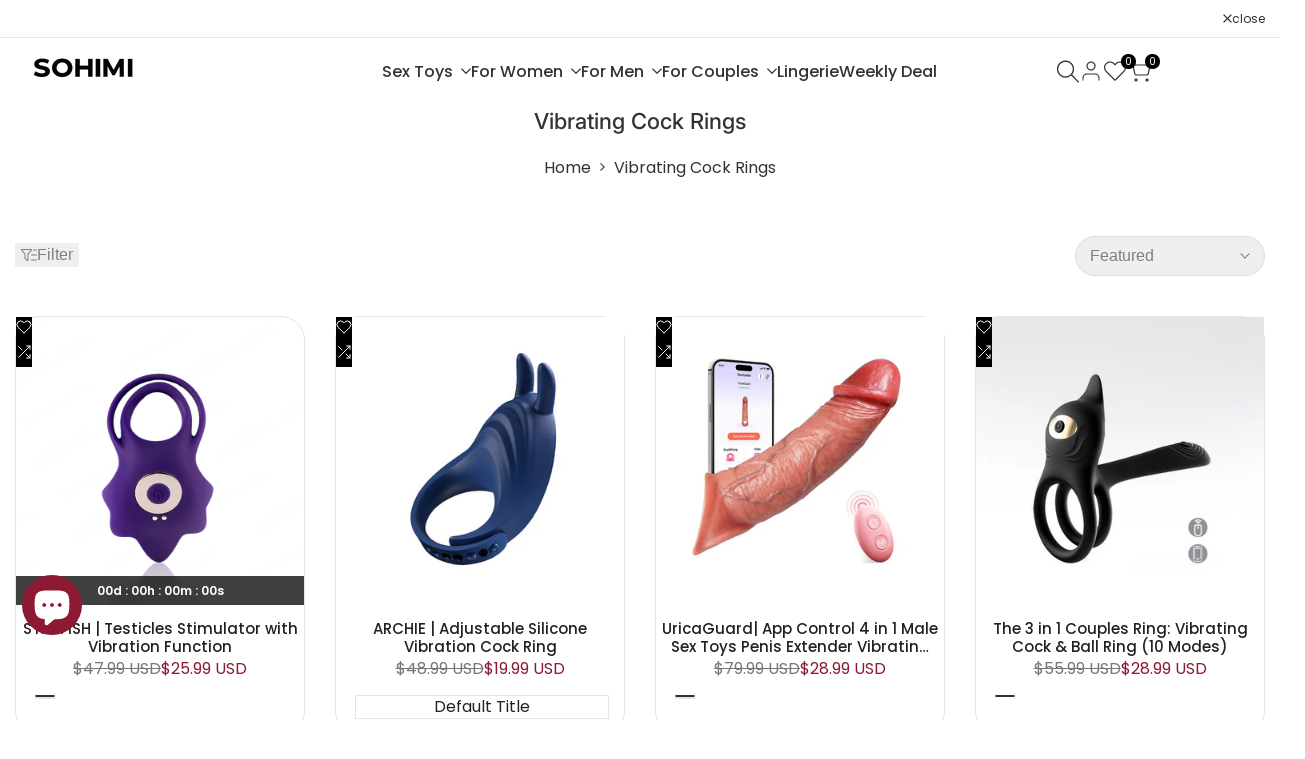

--- FILE ---
content_type: text/html; charset=utf-8
request_url: https://www.sohimi.com/collections/vibrating-cock-rings
body_size: 65172
content:
<!doctype html><html class="no-js hdt-pr-img__effect-opacity hdt-badge__shape-circle dir--ltr  hdt-minimal-products" lang="en" dir="ltr">
  <head><meta charset="utf-8">
    <meta http-equiv="X-UA-Compatible" content="IE=edge">
    <meta name="viewport" content="width=device-width,initial-scale=1">
    <meta name="theme-color" content="">
    <link rel="canonical" href="https://www.sohimi.com/collections/vibrating-cock-rings"><link rel="icon" type="image/png" href="//www.sohimi.com/cdn/shop/files/unnamed_1.png?crop=center&height=32&v=1769507493&width=32">
      <link rel="apple-touch-icon" href="//www.sohimi.com/cdn/shop/files/unnamed_1.png?crop=center&height=48&v=1769507493&width=48"><link rel="preconnect" href="https://fonts.shopifycdn.com" crossorigin><title>
      Vibrating Cock Rings at Sohimi
</title><meta name="description" content="The cock ring with vibration function can not only help you prolong the ejaculation time but also stimulate the penis.">
<!-- /snippets/social-meta-tags.liquid -->
<meta name="keywords" content="Vibrating  Cock Rings, Sohimi, Sohimi"/><meta property="og:site_name" content="Sohimi">
<meta property="og:url" content="https://www.sohimi.com/collections/vibrating-cock-rings">
<meta property="og:title" content="Vibrating Cock Rings at Sohimi">
<meta property="og:type" content="website">
<meta property="og:description" content="The cock ring with vibration function can not only help you prolong the ejaculation time but also stimulate the penis."><meta property="og:image" content="http://www.sohimi.com/cdn/shop/files/sohimi_a37da358-aeda-4078-bcab-aad8c14cb6ed.png?v=1769572887">
  <meta property="og:image:secure_url" content="https://www.sohimi.com/cdn/shop/files/sohimi_a37da358-aeda-4078-bcab-aad8c14cb6ed.png?v=1769572887">
  <meta property="og:image:width" content="1200">
  <meta property="og:image:height" content="628"><meta name="x:site" content="@_Ziggy1260"><meta name="x:card" content="summary_large_image">
<meta name="x:title" content="Vibrating Cock Rings at Sohimi">
<meta name="x:description" content="The cock ring with vibration function can not only help you prolong the ejaculation time but also stimulate the penis.">
<style data-shopify>@font-face {
  font-family: Inter;
  font-weight: 100;
  font-style: normal;
  font-display: swap;
  src: url("//www.sohimi.com/cdn/fonts/inter/inter_n1.d6922fc1524d5070cfbded04544fe03b84246904.woff2") format("woff2"),
       url("//www.sohimi.com/cdn/fonts/inter/inter_n1.4a488d8300a3cf27d2b5e3a3b05110d1df51da98.woff") format("woff");
}

@font-face {
  font-family: Inter;
  font-weight: 100;
  font-style: italic;
  font-display: swap;
  src: url("//www.sohimi.com/cdn/fonts/inter/inter_i1.2c5a13a5a77205fa970c1cf7370d932e0c9ccce8.woff2") format("woff2"),
       url("//www.sohimi.com/cdn/fonts/inter/inter_i1.adedb66c05a6136693f216cd28f7985b9ee914a6.woff") format("woff");
}

@font-face {
  font-family: Inter;
  font-weight: 200;
  font-style: normal;
  font-display: swap;
  src: url("//www.sohimi.com/cdn/fonts/inter/inter_n2.63379874490a31b1ac686c7c9582ebe8c6a05610.woff2") format("woff2"),
       url("//www.sohimi.com/cdn/fonts/inter/inter_n2.f9faac0477da33ae7acd0ad3758c9bcf18cab36b.woff") format("woff");
}

@font-face {
  font-family: Inter;
  font-weight: 200;
  font-style: italic;
  font-display: swap;
  src: url("//www.sohimi.com/cdn/fonts/inter/inter_i2.0453ae502a2dc903609c39478eb748d1731c97ed.woff2") format("woff2"),
       url("//www.sohimi.com/cdn/fonts/inter/inter_i2.f20b6cebb1acab49bb9061c5e681d2da059aa626.woff") format("woff");
}

@font-face {
  font-family: Inter;
  font-weight: 300;
  font-style: normal;
  font-display: swap;
  src: url("//www.sohimi.com/cdn/fonts/inter/inter_n3.6faba940d2e90c9f1c2e0c5c2750b84af59fecc0.woff2") format("woff2"),
       url("//www.sohimi.com/cdn/fonts/inter/inter_n3.413aa818ec2103383c4ac7c3744c464d04b4db49.woff") format("woff");
}

@font-face {
  font-family: Inter;
  font-weight: 300;
  font-style: italic;
  font-display: swap;
  src: url("//www.sohimi.com/cdn/fonts/inter/inter_i3.6d51b5c1aff0e6286c06ee460a22e95b7c89d160.woff2") format("woff2"),
       url("//www.sohimi.com/cdn/fonts/inter/inter_i3.125e6a7560f210d08832797e294849204cda4973.woff") format("woff");
}

@font-face {
  font-family: Inter;
  font-weight: 400;
  font-style: normal;
  font-display: swap;
  src: url("//www.sohimi.com/cdn/fonts/inter/inter_n4.b2a3f24c19b4de56e8871f609e73ca7f6d2e2bb9.woff2") format("woff2"),
       url("//www.sohimi.com/cdn/fonts/inter/inter_n4.af8052d517e0c9ffac7b814872cecc27ae1fa132.woff") format("woff");
}

@font-face {
  font-family: Inter;
  font-weight: 400;
  font-style: italic;
  font-display: swap;
  src: url("//www.sohimi.com/cdn/fonts/inter/inter_i4.feae1981dda792ab80d117249d9c7e0f1017e5b3.woff2") format("woff2"),
       url("//www.sohimi.com/cdn/fonts/inter/inter_i4.62773b7113d5e5f02c71486623cf828884c85c6e.woff") format("woff");
}

@font-face {
  font-family: Inter;
  font-weight: 500;
  font-style: normal;
  font-display: swap;
  src: url("//www.sohimi.com/cdn/fonts/inter/inter_n5.d7101d5e168594dd06f56f290dd759fba5431d97.woff2") format("woff2"),
       url("//www.sohimi.com/cdn/fonts/inter/inter_n5.5332a76bbd27da00474c136abb1ca3cbbf259068.woff") format("woff");
}

@font-face {
  font-family: Inter;
  font-weight: 500;
  font-style: italic;
  font-display: swap;
  src: url("//www.sohimi.com/cdn/fonts/inter/inter_i5.4474f48e6ab2b1e01aa2b6d942dd27fa24f2d99f.woff2") format("woff2"),
       url("//www.sohimi.com/cdn/fonts/inter/inter_i5.493dbd6ee8e49f4ad722ebb68d92f201af2c2f56.woff") format("woff");
}

@font-face {
  font-family: Inter;
  font-weight: 600;
  font-style: normal;
  font-display: swap;
  src: url("//www.sohimi.com/cdn/fonts/inter/inter_n6.771af0474a71b3797eb38f3487d6fb79d43b6877.woff2") format("woff2"),
       url("//www.sohimi.com/cdn/fonts/inter/inter_n6.88c903d8f9e157d48b73b7777d0642925bcecde7.woff") format("woff");
}

@font-face {
  font-family: Inter;
  font-weight: 600;
  font-style: italic;
  font-display: swap;
  src: url("//www.sohimi.com/cdn/fonts/inter/inter_i6.3bbe0fe1c7ee4f282f9c2e296f3e4401a48cbe19.woff2") format("woff2"),
       url("//www.sohimi.com/cdn/fonts/inter/inter_i6.8bea21f57a10d5416ddf685e2c91682ec237876d.woff") format("woff");
}

@font-face {
  font-family: Inter;
  font-weight: 700;
  font-style: normal;
  font-display: swap;
  src: url("//www.sohimi.com/cdn/fonts/inter/inter_n7.02711e6b374660cfc7915d1afc1c204e633421e4.woff2") format("woff2"),
       url("//www.sohimi.com/cdn/fonts/inter/inter_n7.6dab87426f6b8813070abd79972ceaf2f8d3b012.woff") format("woff");
}

@font-face {
  font-family: Inter;
  font-weight: 700;
  font-style: italic;
  font-display: swap;
  src: url("//www.sohimi.com/cdn/fonts/inter/inter_i7.b377bcd4cc0f160622a22d638ae7e2cd9b86ea4c.woff2") format("woff2"),
       url("//www.sohimi.com/cdn/fonts/inter/inter_i7.7c69a6a34e3bb44fcf6f975857e13b9a9b25beb4.woff") format("woff");
}

@font-face {
  font-family: Inter;
  font-weight: 800;
  font-style: normal;
  font-display: swap;
  src: url("//www.sohimi.com/cdn/fonts/inter/inter_n8.d15c916037fee1656886aab64725534609d62cc8.woff2") format("woff2"),
       url("//www.sohimi.com/cdn/fonts/inter/inter_n8.c88637171fecf10ab2d88c89dbf06f41a1ae8be5.woff") format("woff");
}

@font-face {
  font-family: Inter;
  font-weight: 800;
  font-style: italic;
  font-display: swap;
  src: url("//www.sohimi.com/cdn/fonts/inter/inter_i8.43b36d1ed012e0be95ad40ae98653a2b7e349b3b.woff2") format("woff2"),
       url("//www.sohimi.com/cdn/fonts/inter/inter_i8.29421c96cbf447cbe238e558a27b1cb27b01b743.woff") format("woff");
}

@font-face {
  font-family: Inter;
  font-weight: 900;
  font-style: normal;
  font-display: swap;
  src: url("//www.sohimi.com/cdn/fonts/inter/inter_n9.5eeac4b640934cb12c98bb58e5b212c8a842a731.woff2") format("woff2"),
       url("//www.sohimi.com/cdn/fonts/inter/inter_n9.a68b28f7e46ea1faab81e409809ee4919dd6e3f0.woff") format("woff");
}

@font-face {
  font-family: Inter;
  font-weight: 900;
  font-style: italic;
  font-display: swap;
  src: url("//www.sohimi.com/cdn/fonts/inter/inter_i9.d229976d7ffd40dcab77d1b5d677b06fa3f92945.woff2") format("woff2"),
       url("//www.sohimi.com/cdn/fonts/inter/inter_i9.ed2ed118dc454c50160c647d59717916128bea79.woff") format("woff");
}

@font-face {
  font-family: Poppins;
  font-weight: 100;
  font-style: normal;
  font-display: swap;
  src: url("//www.sohimi.com/cdn/fonts/poppins/poppins_n1.91f1f2f2f3840810961af59e3a012dcc97d8ef59.woff2") format("woff2"),
       url("//www.sohimi.com/cdn/fonts/poppins/poppins_n1.58d050ae3fe39914ce84b159a8c37ae874d01bfc.woff") format("woff");
}

@font-face {
  font-family: Poppins;
  font-weight: 100;
  font-style: italic;
  font-display: swap;
  src: url("//www.sohimi.com/cdn/fonts/poppins/poppins_i1.12212c673bc6295d62eea1ca2437af51233e5e67.woff2") format("woff2"),
       url("//www.sohimi.com/cdn/fonts/poppins/poppins_i1.57d27b035fa9c9ec7ce7020cd2ed80055da92d77.woff") format("woff");
}

@font-face {
  font-family: Poppins;
  font-weight: 200;
  font-style: normal;
  font-display: swap;
  src: url("//www.sohimi.com/cdn/fonts/poppins/poppins_n2.99893b093cc6b797a8baf99180056d9e77320b68.woff2") format("woff2"),
       url("//www.sohimi.com/cdn/fonts/poppins/poppins_n2.c218f0380a81801a28158673003c167a54d2d69c.woff") format("woff");
}

@font-face {
  font-family: Poppins;
  font-weight: 200;
  font-style: italic;
  font-display: swap;
  src: url("//www.sohimi.com/cdn/fonts/poppins/poppins_i2.7783fc51c19908d12281d3f99718d10ab5348963.woff2") format("woff2"),
       url("//www.sohimi.com/cdn/fonts/poppins/poppins_i2.34fc94f042b7f47b1448d25c4247572d2f33189b.woff") format("woff");
}

@font-face {
  font-family: Poppins;
  font-weight: 300;
  font-style: normal;
  font-display: swap;
  src: url("//www.sohimi.com/cdn/fonts/poppins/poppins_n3.05f58335c3209cce17da4f1f1ab324ebe2982441.woff2") format("woff2"),
       url("//www.sohimi.com/cdn/fonts/poppins/poppins_n3.6971368e1f131d2c8ff8e3a44a36b577fdda3ff5.woff") format("woff");
}

@font-face {
  font-family: Poppins;
  font-weight: 300;
  font-style: italic;
  font-display: swap;
  src: url("//www.sohimi.com/cdn/fonts/poppins/poppins_i3.8536b4423050219f608e17f134fe9ea3b01ed890.woff2") format("woff2"),
       url("//www.sohimi.com/cdn/fonts/poppins/poppins_i3.0f4433ada196bcabf726ed78f8e37e0995762f7f.woff") format("woff");
}

@font-face {
  font-family: Poppins;
  font-weight: 400;
  font-style: normal;
  font-display: swap;
  src: url("//www.sohimi.com/cdn/fonts/poppins/poppins_n4.0ba78fa5af9b0e1a374041b3ceaadf0a43b41362.woff2") format("woff2"),
       url("//www.sohimi.com/cdn/fonts/poppins/poppins_n4.214741a72ff2596839fc9760ee7a770386cf16ca.woff") format("woff");
}

@font-face {
  font-family: Poppins;
  font-weight: 400;
  font-style: italic;
  font-display: swap;
  src: url("//www.sohimi.com/cdn/fonts/poppins/poppins_i4.846ad1e22474f856bd6b81ba4585a60799a9f5d2.woff2") format("woff2"),
       url("//www.sohimi.com/cdn/fonts/poppins/poppins_i4.56b43284e8b52fc64c1fd271f289a39e8477e9ec.woff") format("woff");
}

@font-face {
  font-family: Poppins;
  font-weight: 500;
  font-style: normal;
  font-display: swap;
  src: url("//www.sohimi.com/cdn/fonts/poppins/poppins_n5.ad5b4b72b59a00358afc706450c864c3c8323842.woff2") format("woff2"),
       url("//www.sohimi.com/cdn/fonts/poppins/poppins_n5.33757fdf985af2d24b32fcd84c9a09224d4b2c39.woff") format("woff");
}

@font-face {
  font-family: Poppins;
  font-weight: 500;
  font-style: italic;
  font-display: swap;
  src: url("//www.sohimi.com/cdn/fonts/poppins/poppins_i5.6acfce842c096080e34792078ef3cb7c3aad24d4.woff2") format("woff2"),
       url("//www.sohimi.com/cdn/fonts/poppins/poppins_i5.a49113e4fe0ad7fd7716bd237f1602cbec299b3c.woff") format("woff");
}

@font-face {
  font-family: Poppins;
  font-weight: 600;
  font-style: normal;
  font-display: swap;
  src: url("//www.sohimi.com/cdn/fonts/poppins/poppins_n6.aa29d4918bc243723d56b59572e18228ed0786f6.woff2") format("woff2"),
       url("//www.sohimi.com/cdn/fonts/poppins/poppins_n6.5f815d845fe073750885d5b7e619ee00e8111208.woff") format("woff");
}

@font-face {
  font-family: Poppins;
  font-weight: 600;
  font-style: italic;
  font-display: swap;
  src: url("//www.sohimi.com/cdn/fonts/poppins/poppins_i6.bb8044d6203f492888d626dafda3c2999253e8e9.woff2") format("woff2"),
       url("//www.sohimi.com/cdn/fonts/poppins/poppins_i6.e233dec1a61b1e7dead9f920159eda42280a02c3.woff") format("woff");
}

@font-face {
  font-family: Poppins;
  font-weight: 700;
  font-style: normal;
  font-display: swap;
  src: url("//www.sohimi.com/cdn/fonts/poppins/poppins_n7.56758dcf284489feb014a026f3727f2f20a54626.woff2") format("woff2"),
       url("//www.sohimi.com/cdn/fonts/poppins/poppins_n7.f34f55d9b3d3205d2cd6f64955ff4b36f0cfd8da.woff") format("woff");
}

@font-face {
  font-family: Poppins;
  font-weight: 700;
  font-style: italic;
  font-display: swap;
  src: url("//www.sohimi.com/cdn/fonts/poppins/poppins_i7.42fd71da11e9d101e1e6c7932199f925f9eea42d.woff2") format("woff2"),
       url("//www.sohimi.com/cdn/fonts/poppins/poppins_i7.ec8499dbd7616004e21155106d13837fff4cf556.woff") format("woff");
}

@font-face {
  font-family: Poppins;
  font-weight: 800;
  font-style: normal;
  font-display: swap;
  src: url("//www.sohimi.com/cdn/fonts/poppins/poppins_n8.580200d05bca09e2e0c6f4c922047c227dfa8e8c.woff2") format("woff2"),
       url("//www.sohimi.com/cdn/fonts/poppins/poppins_n8.f4450f472fdcbe9e829f3583ebd559988f5a3d25.woff") format("woff");
}

@font-face {
  font-family: Poppins;
  font-weight: 800;
  font-style: italic;
  font-display: swap;
  src: url("//www.sohimi.com/cdn/fonts/poppins/poppins_i8.55af7c89c62b8603457a34c5936ad3b39f67e29c.woff2") format("woff2"),
       url("//www.sohimi.com/cdn/fonts/poppins/poppins_i8.1143b85f67a233999703c64471299cee6bc83160.woff") format("woff");
}

@font-face {
  font-family: Poppins;
  font-weight: 900;
  font-style: normal;
  font-display: swap;
  src: url("//www.sohimi.com/cdn/fonts/poppins/poppins_n9.eb6b9ef01b62e777a960bfd02fc9fb4918cd3eab.woff2") format("woff2"),
       url("//www.sohimi.com/cdn/fonts/poppins/poppins_n9.6501a5bd018e348b6d5d6e8c335f9e7d32a80c36.woff") format("woff");
}

@font-face {
  font-family: Poppins;
  font-weight: 900;
  font-style: italic;
  font-display: swap;
  src: url("//www.sohimi.com/cdn/fonts/poppins/poppins_i9.c9d778054c6973c207cbc167d4355fd67c665d16.woff2") format("woff2"),
       url("//www.sohimi.com/cdn/fonts/poppins/poppins_i9.67b02f99c1e5afe159943a603851cb6b6276ba49.woff") format("woff");
}

@font-face {
  font-family: "Libre Baskerville";
  font-weight: 400;
  font-style: normal;
  font-display: swap;
  src: url("//www.sohimi.com/cdn/fonts/libre_baskerville/librebaskerville_n4.2ec9ee517e3ce28d5f1e6c6e75efd8a97e59c189.woff2") format("woff2"),
       url("//www.sohimi.com/cdn/fonts/libre_baskerville/librebaskerville_n4.323789551b85098885c8eccedfb1bd8f25f56007.woff") format("woff");
}

@font-face {
  font-family: "Libre Baskerville";
  font-weight: 400;
  font-style: italic;
  font-display: swap;
  src: url("//www.sohimi.com/cdn/fonts/libre_baskerville/librebaskerville_i4.9b1c62038123f2ff89e0d72891fc2421add48a40.woff2") format("woff2"),
       url("//www.sohimi.com/cdn/fonts/libre_baskerville/librebaskerville_i4.d5032f0d77e668619cab9a3b6ff7c45700fd5f7c.woff") format("woff");
}

@font-face {
  font-family: "Libre Baskerville";
  font-weight: 700;
  font-style: normal;
  font-display: swap;
  src: url("//www.sohimi.com/cdn/fonts/libre_baskerville/librebaskerville_n7.eb83ab550f8363268d3cb412ad3d4776b2bc22b9.woff2") format("woff2"),
       url("//www.sohimi.com/cdn/fonts/libre_baskerville/librebaskerville_n7.5bb0de4f2b64b2f68c7e0de8d18bc3455494f553.woff") format("woff");
}

:root {
    --aspect-ratiocus1: 0.716;
    --scrollbar-w: 0px;
    /* Spacing */
    --spacing-0-2: 0.2rem; /* 2px */
    --spacing-0-4: 0.4rem; /* 4px */
    --spacing-0-6: 0.6rem; /* 6px */
    --spacing-0-8: 0.8rem; /* 8px */
    --spacing-1: 1rem; /* 10px */
    --spacing-1-2: 1.2rem; /* 12px */
    --spacing-1-4: 1.4rem; /* 14px */
    --spacing-1-6: 1.6rem; /* 16px */
    --spacing-1-8: 1.8rem; /* 18px */
    --spacing-2: 2rem; /* 20px */
    --spacing-2-2: 2.2rem; /* 22px */
    --spacing-2-4: 2.4rem; /* 24px */
    --spacing-2-6: 2.6rem; /* 26px */
    --spacing-2-8: 2.8rem; /* 28px */
    --spacing-3: 3rem; /* 30px */
    --spacing-3-2: 3.2rem; /* 32px */
    --spacing-3-4: 3.4rem; /* 34px */
    --spacing-3-6: 3.6rem; /* 36px */
    --spacing-3-8: 3.8rem; /* 38px */
    --spacing-4: 4rem; /* 40px */
    --spacing-4-2: 4.2rem; /* 42px */
    --spacing-4-4: 4.4rem; /* 44px */
    --spacing-4-8: 4.8rem; /* 48px */
    --spacing-5: 5rem; /* 50px */
    --spacing-5-6: 5.6rem; /* 56px */
    --spacing-6: 6rem; /* 60px */
    --spacing-6-4: 6.4rem; /* 64px */
    --spacing-7: 7rem; /* 70px */
    --spacing-7-2: 7.2rem; /* 72px */
    --spacing-8: 8rem; /* 80px */
    --spacing-9: 9rem; /* 90px */
    --spacing-10: 10rem; /* 100px */

    /* Colors */
    --color-base-background: 255 255 255;
    --color-base-text: 51 51 51;
    --color-focus: 86 207 225;
    --payment-terms-background-color: rgb(255 255 255);

    --color-foreground: 51 51 51;
    --color-foreground2: 85 85 85;    
    --color-background2: 242 242 242;
    --color-accent: 139 26 50;
    --color-secondary: 115 115 115;
    --color-tertiary: 179 179 179;

    --hdt-btn-color: 255 255 255;
    --hdt-btn-bg: 0 0 0;
    --hdt-btn-border-color: 221 221 221;
    --hdt-btn-hover-color: 255 255 255;
    --hdt-btn-hover-bg:18 18 18;
    --hdt-btn-hover-border-color:239 239 239;

    --hdt-btn-secondary-color: 227 227 227;
    --hdt-btn-secondary-bg: 115 115 115;

    --hdt-btn-tertiary-color: 240 240 240;
    --hdt-btn-tertiary-bg: 179 179 179;

    --hdt-btn-outline-color: 34 34 34;
    --hdt-btn-outline-border-color: 34 34 34;

    --hdt-link-color: 34 34 34;
    --hdt-link-hover-color: 139 26 50;

    --color-line-border: 229 229 229;
    --color-overlay: 34 34 34;
    --payment-terms-background-color: rgb(255 255 255);
    /* Product colors */
    --color-pr-price: 119 119 119;
    --color-pr-sale-price: 139 26 50;
    --color-pr-text: 34 34 34;
    --color-pr-rating: ;
    /* Input colors */
    --color-input-primary: 255 255 255;
    --color-input-secondary: 136 136 136;

    /* Product badge colors */
    --color-on-sale-badge-background: 255 180 0;
    --color-on-sale-badge-text: 255 255 255;
    --color-new-badge-background: 86 207 225;
    --color-new-badge-text: 255 255 255;
    --color-sold-out-badge-background: 153 153 153;
    --color-sold-out-badge-text: 255 255 255;
    --color-pre-order-badge-background: 7 116 215;
    --color-pre-order-badge-text: 255 255 255;
    --color-custom-badge-background: 0 165 0;
    --color-custom-badge-text: 255 255 255;

    /* Notices colors */
    --color-tooltip-background: 56 56 56;
    --color-tooltip-text: 255 255 255;
    --color-success-background: 232 240 233;
    --color-success-text: 66 132 69;
    --color-warning-background: 251 246 234;
    --color-warning-text: 224 178 82;
    --color-error-background: 253 224 228;
    --color-error-text: 235 0 27;--f_family_1: Inter, sans-serif;
    --f_family_2: Poppins, sans-serif;
    --f_family_3: "Libre Baskerville", serif;--f_family_4: ;
    --f_family_5: ;
    
    /* --bs-font-sans-serif: var(--f_family); */

    --font-body-family: var(--f_family_2);
    --font-body-weight: 400;
    --font-body-weight-bold: 700;

    --font-heading-family: var(--f_family_1);
    --font-sheading-family: var(--f_family_3);
    --font-heading-weight: 500;

    --font-body-line-height: 1.6;
    --font-body-spacing: 0.0em;
    --font-heading-scale: 1.0;
    --font-heading-line-height: 1.2;
    --font-heading-spacing: -0.01em;
    --button-line-height: 1.2;

    --h0-size: calc(6.4rem * var(--font-heading-scale));
    --h1-size: calc(5.4rem * var(--font-heading-scale));
    --h2-size: calc(4.2rem * var(--font-heading-scale));
    --h3-size: calc(3.4rem * var(--font-heading-scale));
    --h4-size: calc(2.8rem * var(--font-heading-scale));
    --h5-size: calc(2.4rem * var(--font-heading-scale));
    --h6-size: calc(1.6rem * var(--font-heading-scale));

    --h0-size-mb: calc(4.45rem * var(--font-heading-scale));
    --h1-size-mb: calc(2.8rem * var(--font-heading-scale));
    --h2-size-mb: calc(2.5rem * var(--font-heading-scale));
    --h3-size-mb: calc(2.4rem * var(--font-heading-scale));
    --h4-size-mb: calc(2.2rem * var(--font-heading-scale));
    --h5-size-mb: calc(1.8rem * var(--font-heading-scale));
    --h6-size-mb: calc(1.4rem * var(--font-heading-scale));

    /* Font sizes */
    --text-xs: 1.2rem;
    --text-sm: 1.4rem;
    --text-base: 1.6rem;
    --text-lg: 1.8rem;
    --text-xl: 2.0rem;
    --text-2xl: 2.2rem;
    --text-4xl: 2.4rem;
    --text-6xl: 2.6rem;
    --text-8xl: 2.8rem;
    --text-10xl: 3.0rem;
    --text-12xl: 3.2rem;
    /* Font Weight */
    --font-light: 300;
    --font-normal: 400;
    --font-medium: 500;
    --font-semibold: 600;
    --font-bold: 700;
    --font-extrabold: 800;
    --font-black: 900;
    --spacing-x: 15px;
    --spacing-y: 15px;

    --container-max-width: 139rem;
    --container-max-width-padding-lg: 149rem;
    --container-max-width-padding-md: 145rem;
    --container-width-margin: 0rem;
    --spacing-sections-desktop: 0px;
    --spacing-sections-mobile: 0px;

    /* Border Radius */
    --radius-2xs: 0.26666666666666666rem;
    --radius-xs: 0.4rem;
    --radius-sm: 0.8rem;
    --radius: 1.6rem;
    --radius-lg: 3.2rem;
    --radius-full: 9999px;
    --radius-button: 2.4rem;
    --radius-input: 1.2rem;
    --radius-product-card: 2.4rem;
    --radius-product-media: 2.4rem;
    --radius-collection-card: 2.0rem;
    --radius-blog-card: 2.0rem;

    --padding-block-input: var(--spacing-0-6);
    --padding-inline-input: var(--spacing-1);
    --height-input: var(--spacing-4-2);
    --thickness-btn: 0.1rem;

    --cursor-zoom-in-icon: url(//www.sohimi.com/cdn/shop/t/143/assets/cursor-zoom-in.svg?v=88807523373575012131769063264);
    --cursor-close-svg-url: url(//www.sohimi.com/cdn/shop/t/143/assets/cursor-close.svg?v=32251313898602219511769063264);

    /* RTL support */
      --value-logical-flip: 1;
      --value-origin-start: left;
      --value-origin-end: right;}

  /* Color schemes */
  [color-scheme="scheme-1"] {
      --color-background: 255 255 255;
      ;
      --color-background2: 242 242 242;

      --color-foreground: 51 51 51;
      --color-foreground2: 85 85 85;
      --color-accent: 139 26 50;
      --color-secondary: 115 115 115;
      --color-tertiary: 179 179 179;

      --hdt-btn-color: 255 255 255;
      --hdt-btn-bg: 0 0 0;
      --hdt-btn-border-color: 221 221 221;
      --hdt-btn-hover-color: 255 255 255;
      --hdt-btn-hover-bg:18 18 18;
      --hdt-btn-hover-border-color:239 239 239;

      --hdt-btn-secondary-color: 227 227 227;
      --hdt-btn-secondary-bg: 115 115 115;

      --hdt-btn-tertiary-color: 240 240 240;
      --hdt-btn-tertiary-bg: 179 179 179;

      --hdt-btn-outline-color: 34 34 34;
      --hdt-btn-outline-border-color: 34 34 34;

      --hdt-link-color: 34 34 34;
      --hdt-link-hover-color: 139 26 50;

      --color-line-border: 229 229 229;
      --color-overlay: 34 34 34;
      --payment-terms-background-color: rgb(255 255 255);
      /* Product colors */
      --color-pr-price: 119 119 119;
      --color-pr-sale-price: 139 26 50;
      --color-pr-text: 34 34 34;
      --color-pr-rating: ;
      /* Input colors */
      --color-input-primary: 255 255 255;
      --color-input-secondary: 136 136 136;
    }
  [color-scheme="scheme-77e4ef58-56a9-4631-876a-12098ba7d57d"] {
      --color-background: 34 34 34;
      ;
      --color-background2: 255 255 255;

      --color-foreground: 255 255 255;
      --color-foreground2: 135 135 135;
      --color-accent: 1 186 212;
      --color-secondary: 191 191 191;
      --color-tertiary: 128 128 128;

      --hdt-btn-color: 34 34 34;
      --hdt-btn-bg: 255 255 255;
      --hdt-btn-border-color: 255 255 255;
      --hdt-btn-hover-color: 34 34 34;
      --hdt-btn-hover-bg:255 255 255;
      --hdt-btn-hover-border-color:255 255 255;

      --hdt-btn-secondary-color: 76 76 76;
      --hdt-btn-secondary-bg: 191 191 191;

      --hdt-btn-tertiary-color: 51 51 51;
      --hdt-btn-tertiary-bg: 128 128 128;

      --hdt-btn-outline-color: 255 255 255;
      --hdt-btn-outline-border-color: 255 255 255;

      --hdt-link-color: 255 255 255;
      --hdt-link-hover-color: 1 186 212;

      --color-line-border: 68 68 68;
      --color-overlay: 0 0 0;
      --payment-terms-background-color: rgb(34 34 34);
      /* Product colors */
      --color-pr-price: 153 153 153;
      --color-pr-sale-price: 235 0 27;
      --color-pr-text: 255 255 255;
      --color-pr-rating: ;
      /* Input colors */
      --color-input-primary: 255 255 255;
      --color-input-secondary: 104 104 104;
    }
  [color-scheme="scheme-e0b73555-c767-4eda-aa6d-4e44e10aefce"] {
      --color-background: 255 255 255;
      ;
      --color-background2: 245 245 245;

      --color-foreground: 34 34 34;
      --color-foreground2: 135 135 135;
      --color-accent: 34 34 34;
      --color-secondary: 98 98 98;
      --color-tertiary: 162 162 162;

      --hdt-btn-color: 255 255 255;
      --hdt-btn-bg: 1 186 212;
      --hdt-btn-border-color: 1 186 212;
      --hdt-btn-hover-color: 255 255 255;
      --hdt-btn-hover-bg:1 217 248;
      --hdt-btn-hover-border-color:1 217 248;

      --hdt-btn-secondary-color: 224 224 224;
      --hdt-btn-secondary-bg: 98 98 98;

      --hdt-btn-tertiary-color: 236 236 236;
      --hdt-btn-tertiary-bg: 162 162 162;

      --hdt-btn-outline-color: 34 34 34;
      --hdt-btn-outline-border-color: 34 34 34;

      --hdt-link-color: 34 34 34;
      --hdt-link-hover-color: 34 34 34;

      --color-line-border: 238 238 238;
      --color-overlay: 0 0 0;
      --payment-terms-background-color: rgb(255 255 255);
      /* Product colors */
      --color-pr-price: 134 134 134;
      --color-pr-sale-price: 235 0 27;
      --color-pr-text: 0 0 0;
      --color-pr-rating: ;
      /* Input colors */
      --color-input-primary: 255 255 255;
      --color-input-secondary: 104 104 104;
    }
  [color-scheme="scheme-23cf8966-8e57-4acd-9bb3-bb85f222fbb9"] {
      --color-background: 255 255 255;
      ;
      --color-background2: 242 242 242;

      --color-foreground: 34 34 34;
      --color-foreground2: 135 135 135;
      --color-accent: 1 186 212;
      --color-secondary: 98 98 98;
      --color-tertiary: 162 162 162;

      --hdt-btn-color: 34 34 34;
      --hdt-btn-bg: 255 255 255;
      --hdt-btn-border-color: 153 153 153;
      --hdt-btn-hover-color: 34 34 34;
      --hdt-btn-hover-bg:255 255 255;
      --hdt-btn-hover-border-color:171 171 171;

      --hdt-btn-secondary-color: 224 224 224;
      --hdt-btn-secondary-bg: 98 98 98;

      --hdt-btn-tertiary-color: 236 236 236;
      --hdt-btn-tertiary-bg: 162 162 162;

      --hdt-btn-outline-color: 34 34 34;
      --hdt-btn-outline-border-color: 34 34 34;

      --hdt-link-color: 34 34 34;
      --hdt-link-hover-color: 1 186 212;

      --color-line-border: 221 221 221;
      --color-overlay: 0 0 0;
      --payment-terms-background-color: rgb(255 255 255);
      /* Product colors */
      --color-pr-price: 105 105 105;
      --color-pr-sale-price: 236 1 1;
      --color-pr-text: 34 34 34;
      --color-pr-rating: ;
      /* Input colors */
      --color-input-primary: 255 255 255;
      --color-input-secondary: 104 104 104;
    }
  [color-scheme="scheme-fe88a2ec-47a1-478d-8953-54da0178e18c"] {
      --color-background: 56 56 56;
      ;
      --color-background2: 242 242 242;

      --color-foreground: 255 255 255;
      --color-foreground2: 135 135 135;
      --color-accent: 1 186 212;
      --color-secondary: 191 191 191;
      --color-tertiary: 128 128 128;

      --hdt-btn-color: 34 34 34;
      --hdt-btn-bg: 255 255 255;
      --hdt-btn-border-color: 255 255 255;
      --hdt-btn-hover-color: 34 34 34;
      --hdt-btn-hover-bg:255 255 255;
      --hdt-btn-hover-border-color:255 255 255;

      --hdt-btn-secondary-color: 76 76 76;
      --hdt-btn-secondary-bg: 191 191 191;

      --hdt-btn-tertiary-color: 51 51 51;
      --hdt-btn-tertiary-bg: 128 128 128;

      --hdt-btn-outline-color: 56 56 56;
      --hdt-btn-outline-border-color: 56 56 56;

      --hdt-link-color: 56 56 56;
      --hdt-link-hover-color: 1 186 212;

      --color-line-border: 230 230 230;
      --color-overlay: 0 0 0;
      --payment-terms-background-color: rgb(56 56 56);
      /* Product colors */
      --color-pr-price: 105 105 105;
      --color-pr-sale-price: 236 1 1;
      --color-pr-text: 255 255 255;
      --color-pr-rating: ;
      /* Input colors */
      --color-input-primary: 255 255 255;
      --color-input-secondary: 104 104 104;
    }
  [color-scheme="scheme-6707cc8e-6558-49d9-8759-f7d934d9fe4f"] {
      --color-background: 233 30 99;
      ;
      --color-background2: 242 242 242;

      --color-foreground: 255 255 255;
      --color-foreground2: 255 255 255;
      --color-accent: 1 186 212;
      --color-secondary: 191 191 191;
      --color-tertiary: 128 128 128;

      --hdt-btn-color: 34 34 34;
      --hdt-btn-bg: 255 255 255;
      --hdt-btn-border-color: 255 255 255;
      --hdt-btn-hover-color: 34 34 34;
      --hdt-btn-hover-bg:255 255 255;
      --hdt-btn-hover-border-color:255 255 255;

      --hdt-btn-secondary-color: 76 76 76;
      --hdt-btn-secondary-bg: 191 191 191;

      --hdt-btn-tertiary-color: 51 51 51;
      --hdt-btn-tertiary-bg: 128 128 128;

      --hdt-btn-outline-color: 255 255 255;
      --hdt-btn-outline-border-color: 255 255 255;

      --hdt-link-color: 255 255 255;
      --hdt-link-hover-color: 1 186 212;

      --color-line-border: 221 221 221;
      --color-overlay: 0 0 0;
      --payment-terms-background-color: rgb(233 30 99);
      /* Product colors */
      --color-pr-price: 105 105 105;
      --color-pr-sale-price: 236 1 1;
      --color-pr-text: 34 34 34;
      --color-pr-rating: ;
      /* Input colors */
      --color-input-primary: 255 255 255;
      --color-input-secondary: 104 104 104;
    }
  [color-scheme="scheme-c9476b69-abc7-454f-a946-2d5a9f5f3a37"] {
      --color-background: 246 246 248;
      ;
      --color-background2: 242 242 242;

      --color-foreground: 34 34 34;
      --color-foreground2: 135 135 135;
      --color-accent: 1 186 212;
      --color-secondary: 98 98 98;
      --color-tertiary: 162 162 162;

      --hdt-btn-color: 255 255 255;
      --hdt-btn-bg: 34 34 34;
      --hdt-btn-border-color: 34 34 34;
      --hdt-btn-hover-color: 255 255 255;
      --hdt-btn-hover-bg:52 52 52;
      --hdt-btn-hover-border-color:52 52 52;

      --hdt-btn-secondary-color: 224 224 224;
      --hdt-btn-secondary-bg: 98 98 98;

      --hdt-btn-tertiary-color: 236 236 236;
      --hdt-btn-tertiary-bg: 162 162 162;

      --hdt-btn-outline-color: 34 34 34;
      --hdt-btn-outline-border-color: 34 34 34;

      --hdt-link-color: 34 34 34;
      --hdt-link-hover-color: 1 186 212;

      --color-line-border: 230 230 230;
      --color-overlay: 0 0 0;
      --payment-terms-background-color: rgb(246 246 248);
      /* Product colors */
      --color-pr-price: 105 105 105;
      --color-pr-sale-price: 236 1 1;
      --color-pr-text: 34 34 34;
      --color-pr-rating: ;
      /* Input colors */
      --color-input-primary: 255 255 255;
      --color-input-secondary: 104 104 104;
    }
  [color-scheme="scheme-cdfc79ce-2e31-4318-8615-71a5d3be24f9"] {
      --color-background: 255 255 255;
      ;
      --color-background2: 242 242 242;

      --color-foreground: 34 34 34;
      --color-foreground2: 135 135 135;
      --color-accent: 1 186 212;
      --color-secondary: 98 98 98;
      --color-tertiary: 162 162 162;

      --hdt-btn-color: 34 34 34;
      --hdt-btn-bg: 255 255 255;
      --hdt-btn-border-color: 34 34 34;
      --hdt-btn-hover-color: 34 34 34;
      --hdt-btn-hover-bg:255 255 255;
      --hdt-btn-hover-border-color:52 52 52;

      --hdt-btn-secondary-color: 224 224 224;
      --hdt-btn-secondary-bg: 98 98 98;

      --hdt-btn-tertiary-color: 236 236 236;
      --hdt-btn-tertiary-bg: 162 162 162;

      --hdt-btn-outline-color: 34 34 34;
      --hdt-btn-outline-border-color: 34 34 34;

      --hdt-link-color: 34 34 34;
      --hdt-link-hover-color: 1 186 212;

      --color-line-border: 221 221 221;
      --color-overlay: 0 0 0;
      --payment-terms-background-color: rgb(255 255 255);
      /* Product colors */
      --color-pr-price: 105 105 105;
      --color-pr-sale-price: 236 1 1;
      --color-pr-text: 34 34 34;
      --color-pr-rating: ;
      /* Input colors */
      --color-input-primary: 255 255 255;
      --color-input-secondary: 104 104 104;
    }
  [color-scheme="scheme-16adb4ed-b673-40ce-bc2f-ddfc52eb706e"] {
      --color-background: 255 255 255;
      ;
      --color-background2: 242 242 242;

      --color-foreground: 34 34 34;
      --color-foreground2: 135 135 135;
      --color-accent: 235 0 27;
      --color-secondary: 98 98 98;
      --color-tertiary: 162 162 162;

      --hdt-btn-color: 255 255 255;
      --hdt-btn-bg: 34 34 34;
      --hdt-btn-border-color: 34 34 34;
      --hdt-btn-hover-color: 255 255 255;
      --hdt-btn-hover-bg:52 52 52;
      --hdt-btn-hover-border-color:52 52 52;

      --hdt-btn-secondary-color: 224 224 224;
      --hdt-btn-secondary-bg: 98 98 98;

      --hdt-btn-tertiary-color: 236 236 236;
      --hdt-btn-tertiary-bg: 162 162 162;

      --hdt-btn-outline-color: 34 34 34;
      --hdt-btn-outline-border-color: 34 34 34;

      --hdt-link-color: 34 34 34;
      --hdt-link-hover-color: 235 0 27;

      --color-line-border: 221 221 221;
      --color-overlay: 0 0 0;
      --payment-terms-background-color: rgb(255 255 255);
      /* Product colors */
      --color-pr-price: 105 105 105;
      --color-pr-sale-price: 236 1 1;
      --color-pr-text: 34 34 34;
      --color-pr-rating: ;
      /* Input colors */
      --color-input-primary: 255 255 255;
      --color-input-secondary: 104 104 104;
    }
  

  @media screen and (min-width: 768px) {
    :root {
    /* Font sizes */
    --text-xs: 1.4rem;
    --text-sm: 1.5rem;
    --text-base: 1.6rem;
    --text-lg: 1.8rem;
    --text-xl: 2.0rem;
    --text-2xl: 2.2rem;
    --text-4xl: 2.4rem;
    --text-6xl: 2.6rem;
    --text-8xl: 2.8rem;
    --text-10xl: 3.0rem;
    --text-12xl: 3.2rem;
    --spacing-x: 19.98px;
    --spacing-y: 19.98px;
    }
  }
  @media screen and (min-width: 1150px) {
    :root {
    --spacing-x: 30px;
    --spacing-y: 30px;
    }
  }
  .hdt-btn--size-custom.hdt-btn--size-custom-1 {
    --hdt-btn-padding-x: 40px; --button-line-height: 40px; font-size: 14px;--minw-button: 100px; --minwdt-button: 188px;
  }
  body {
    ;}
  .hdt-card-product__title,.hdt-mini-cart__title,.hdt-page-cart__title {
    font-family: var();
  }
  .hdt-reveal-in-view :where([hdt-reveal=fade-in] .hdt-ratio[style*=--aspect-ratioapt] img,
  [hdt-reveal=slide-in]):not([animationend]) .hdt-ratio[style*=--aspect-ratioapt] img,
  .hdt-media-overlap-content>:is(img,video,iframe,svg,hdt-video-player),
  .hdt-media-overlap-content>:is(picture,.hdt-media-wrapper) :is(img,video,iframe,svg),
  .js hdt-reval-items[reveal-on-scroll=true] :where(.hdt-card-product,.hdt-reval-item) img {
    content-visibility: auto;
  }
</style>

<link href="//www.sohimi.com/cdn/shop/t/143/assets/base.css?v=116111241269683899171769063264" rel="stylesheet" type="text/css" media="all" />
<link href="//www.sohimi.com/cdn/shop/t/143/assets/theme.css?v=122003551589123335421769063264" rel="stylesheet" type="text/css" media="all" />
<link href="//www.sohimi.com/cdn/shop/t/143/assets/product-card.css?v=51151911365445265121769561930" rel="stylesheet" type="text/css" media="all" />
<link href="//www.sohimi.com/cdn/shop/t/143/assets/collection-products.css?v=159254863844993294661769561936" rel="stylesheet" type="text/css" media="all" />



<script async crossorigin fetchpriority="high" src="/cdn/shopifycloud/importmap-polyfill/es-modules-shim.2.4.0.js"></script>
<script>
  window.themeHDN = {
    settings: {
      shopCurency: "USD",
      currencyFormat: "${{amount}} USD",
      moneyFormat: "${{amount}}",
      moneyWithCurrencyFormat: "${{amount}} USD",
      pageType: `collection`,
      actionAfterATC: `open_cart_drawer`,
      currencyCodeEnabled: true,
      autoCurrencies: true,
      currencyRound: true,
      revealInView: true
      , shopTimezone: "+0800"}
  };
  document.documentElement.className = document.documentElement.className.replace('no-js', 'js');</script><script type="importmap">
  {
    "imports": {
      "@theme/libs": "//www.sohimi.com/cdn/shop/t/143/assets/libs.min.js?v=132246485459096699051769063264",
      "@theme/events": "//www.sohimi.com/cdn/shop/t/143/assets/events.js?v=34198938276775824981769063264",
      "@theme/utilities": "//www.sohimi.com/cdn/shop/t/143/assets/utilities.js?v=27569922199415201261769063264",
      "@theme/global": "//www.sohimi.com/cdn/shop/t/143/assets/global.min.js?v=118041207343446917751769063264",
      "@theme/floating": "//www.sohimi.com/cdn/shop/t/143/assets/floating.min.js?v=177090544823015658871769063264",
      "@theme/zoom-psw": "//www.sohimi.com/cdn/shop/t/143/assets/zoom-psw.min.js?v=9794405384828439741769063264",
      "@theme/psw": "//www.sohimi.com/cdn/shop/t/143/assets/es-psw.min.js?v=56831319481966336101769063264",
      "@theme/dayjs": "//www.sohimi.com/cdn/shop/t/143/assets/day.min.js?v=105690777647603308301769063264"
    }
  }
</script>
<link rel="modulepreload" href="//www.sohimi.com/cdn/shop/t/143/assets/libs.min.js?v=132246485459096699051769063264">
<link rel="modulepreload" href="//www.sohimi.com/cdn/shop/t/143/assets/global.min.js?v=118041207343446917751769063264">
<script type="module" src="//www.sohimi.com/cdn/shop/t/143/assets/libs.min.js?v=132246485459096699051769063264" fetchpriority="high"></script>
<link rel="modulepreload" href="//www.sohimi.com/cdn/shop/t/143/assets/events.js?v=34198938276775824981769063264">
<link rel="modulepreload" href="//www.sohimi.com/cdn/shop/t/143/assets/utilities.js?v=27569922199415201261769063264">
<link rel="modulepreload" href="//www.sohimi.com/cdn/shop/t/143/assets/floating.min.js?v=177090544823015658871769063264">
<link rel="modulepreload" href="//www.sohimi.com/cdn/shop/t/143/assets/zoom-psw.min.js?v=9794405384828439741769063264">
<link rel="modulepreload" href="//www.sohimi.com/cdn/shop/t/143/assets/es-psw.min.js?v=56831319481966336101769063264"><script>window.performance && window.performance.mark && window.performance.mark('shopify.content_for_header.start');</script><meta id="shopify-digital-wallet" name="shopify-digital-wallet" content="/13700071483/digital_wallets/dialog">
<meta name="shopify-checkout-api-token" content="2f1e1f63b3ae8997d2b19f1aff3f1128">
<meta id="in-context-paypal-metadata" data-shop-id="13700071483" data-venmo-supported="true" data-environment="production" data-locale="en_US" data-paypal-v4="true" data-currency="USD">
<link rel="alternate" type="application/atom+xml" title="Feed" href="/collections/vibrating-cock-rings.atom" />
<link rel="alternate" type="application/json+oembed" href="https://www.sohimi.com/collections/vibrating-cock-rings.oembed">
<script async="async" src="/checkouts/internal/preloads.js?locale=en-US"></script>
<link rel="preconnect" href="https://shop.app" crossorigin="anonymous">
<script async="async" src="https://shop.app/checkouts/internal/preloads.js?locale=en-US&shop_id=13700071483" crossorigin="anonymous"></script>
<script id="apple-pay-shop-capabilities" type="application/json">{"shopId":13700071483,"countryCode":"US","currencyCode":"USD","merchantCapabilities":["supports3DS"],"merchantId":"gid:\/\/shopify\/Shop\/13700071483","merchantName":"Sohimi","requiredBillingContactFields":["postalAddress","email","phone"],"requiredShippingContactFields":["postalAddress","email","phone"],"shippingType":"shipping","supportedNetworks":["visa","masterCard","amex","discover","elo","jcb"],"total":{"type":"pending","label":"Sohimi","amount":"1.00"},"shopifyPaymentsEnabled":true,"supportsSubscriptions":true}</script>
<script id="shopify-features" type="application/json">{"accessToken":"2f1e1f63b3ae8997d2b19f1aff3f1128","betas":["rich-media-storefront-analytics"],"domain":"www.sohimi.com","predictiveSearch":true,"shopId":13700071483,"locale":"en"}</script>
<script>var Shopify = Shopify || {};
Shopify.shop = "love-in-feelingirl.myshopify.com";
Shopify.locale = "en";
Shopify.currency = {"active":"USD","rate":"1.0"};
Shopify.country = "US";
Shopify.theme = {"name":"Kalles v5 (5.2.2 Auto create)","id":171984781335,"schema_name":"Kalles","schema_version":"5.2.2","theme_store_id":null,"role":"main"};
Shopify.theme.handle = "null";
Shopify.theme.style = {"id":null,"handle":null};
Shopify.cdnHost = "www.sohimi.com/cdn";
Shopify.routes = Shopify.routes || {};
Shopify.routes.root = "/";</script>
<script type="module">!function(o){(o.Shopify=o.Shopify||{}).modules=!0}(window);</script>
<script>!function(o){function n(){var o=[];function n(){o.push(Array.prototype.slice.apply(arguments))}return n.q=o,n}var t=o.Shopify=o.Shopify||{};t.loadFeatures=n(),t.autoloadFeatures=n()}(window);</script>
<script>
  window.ShopifyPay = window.ShopifyPay || {};
  window.ShopifyPay.apiHost = "shop.app\/pay";
  window.ShopifyPay.redirectState = null;
</script>
<script id="shop-js-analytics" type="application/json">{"pageType":"collection"}</script>
<script defer="defer" async type="module" src="//www.sohimi.com/cdn/shopifycloud/shop-js/modules/v2/client.init-shop-cart-sync_WVOgQShq.en.esm.js"></script>
<script defer="defer" async type="module" src="//www.sohimi.com/cdn/shopifycloud/shop-js/modules/v2/chunk.common_C_13GLB1.esm.js"></script>
<script defer="defer" async type="module" src="//www.sohimi.com/cdn/shopifycloud/shop-js/modules/v2/chunk.modal_CLfMGd0m.esm.js"></script>
<script type="module">
  await import("//www.sohimi.com/cdn/shopifycloud/shop-js/modules/v2/client.init-shop-cart-sync_WVOgQShq.en.esm.js");
await import("//www.sohimi.com/cdn/shopifycloud/shop-js/modules/v2/chunk.common_C_13GLB1.esm.js");
await import("//www.sohimi.com/cdn/shopifycloud/shop-js/modules/v2/chunk.modal_CLfMGd0m.esm.js");

  window.Shopify.SignInWithShop?.initShopCartSync?.({"fedCMEnabled":true,"windoidEnabled":true});

</script>
<script>
  window.Shopify = window.Shopify || {};
  if (!window.Shopify.featureAssets) window.Shopify.featureAssets = {};
  window.Shopify.featureAssets['shop-js'] = {"init-fed-cm":["modules/v2/client.init-fed-cm_BucUoe6W.en.esm.js","modules/v2/chunk.common_C_13GLB1.esm.js","modules/v2/chunk.modal_CLfMGd0m.esm.js"],"shop-cart-sync":["modules/v2/client.shop-cart-sync_DuR37GeY.en.esm.js","modules/v2/chunk.common_C_13GLB1.esm.js","modules/v2/chunk.modal_CLfMGd0m.esm.js"],"init-shop-email-lookup-coordinator":["modules/v2/client.init-shop-email-lookup-coordinator_CzjY5t9o.en.esm.js","modules/v2/chunk.common_C_13GLB1.esm.js","modules/v2/chunk.modal_CLfMGd0m.esm.js"],"shop-cash-offers":["modules/v2/client.shop-cash-offers_BmULhtno.en.esm.js","modules/v2/chunk.common_C_13GLB1.esm.js","modules/v2/chunk.modal_CLfMGd0m.esm.js"],"shop-login-button":["modules/v2/client.shop-login-button_DJ5ldayH.en.esm.js","modules/v2/chunk.common_C_13GLB1.esm.js","modules/v2/chunk.modal_CLfMGd0m.esm.js"],"shop-toast-manager":["modules/v2/client.shop-toast-manager_B0JfrpKj.en.esm.js","modules/v2/chunk.common_C_13GLB1.esm.js","modules/v2/chunk.modal_CLfMGd0m.esm.js"],"pay-button":["modules/v2/client.pay-button_CrPSEbOK.en.esm.js","modules/v2/chunk.common_C_13GLB1.esm.js","modules/v2/chunk.modal_CLfMGd0m.esm.js"],"init-shop-cart-sync":["modules/v2/client.init-shop-cart-sync_WVOgQShq.en.esm.js","modules/v2/chunk.common_C_13GLB1.esm.js","modules/v2/chunk.modal_CLfMGd0m.esm.js"],"init-customer-accounts":["modules/v2/client.init-customer-accounts_jNk9cPYQ.en.esm.js","modules/v2/client.shop-login-button_DJ5ldayH.en.esm.js","modules/v2/chunk.common_C_13GLB1.esm.js","modules/v2/chunk.modal_CLfMGd0m.esm.js"],"init-customer-accounts-sign-up":["modules/v2/client.init-customer-accounts-sign-up_CnczCz9H.en.esm.js","modules/v2/client.shop-login-button_DJ5ldayH.en.esm.js","modules/v2/chunk.common_C_13GLB1.esm.js","modules/v2/chunk.modal_CLfMGd0m.esm.js"],"init-windoid":["modules/v2/client.init-windoid_DuP9q_di.en.esm.js","modules/v2/chunk.common_C_13GLB1.esm.js","modules/v2/chunk.modal_CLfMGd0m.esm.js"],"shop-button":["modules/v2/client.shop-button_B_U3bv27.en.esm.js","modules/v2/chunk.common_C_13GLB1.esm.js","modules/v2/chunk.modal_CLfMGd0m.esm.js"],"avatar":["modules/v2/client.avatar_BTnouDA3.en.esm.js"],"shop-login":["modules/v2/client.shop-login_B9ccPdmx.en.esm.js","modules/v2/chunk.common_C_13GLB1.esm.js","modules/v2/chunk.modal_CLfMGd0m.esm.js"],"checkout-modal":["modules/v2/client.checkout-modal_pBPyh9w8.en.esm.js","modules/v2/chunk.common_C_13GLB1.esm.js","modules/v2/chunk.modal_CLfMGd0m.esm.js"],"shop-follow-button":["modules/v2/client.shop-follow-button_CsYC63q7.en.esm.js","modules/v2/chunk.common_C_13GLB1.esm.js","modules/v2/chunk.modal_CLfMGd0m.esm.js"],"init-shop-for-new-customer-accounts":["modules/v2/client.init-shop-for-new-customer-accounts_BUoCy7a5.en.esm.js","modules/v2/client.shop-login-button_DJ5ldayH.en.esm.js","modules/v2/chunk.common_C_13GLB1.esm.js","modules/v2/chunk.modal_CLfMGd0m.esm.js"],"lead-capture":["modules/v2/client.lead-capture_D0K_KgYb.en.esm.js","modules/v2/chunk.common_C_13GLB1.esm.js","modules/v2/chunk.modal_CLfMGd0m.esm.js"],"payment-terms":["modules/v2/client.payment-terms_DvAbEhzd.en.esm.js","modules/v2/chunk.common_C_13GLB1.esm.js","modules/v2/chunk.modal_CLfMGd0m.esm.js"]};
</script>
<script>(function() {
  var isLoaded = false;
  function asyncLoad() {
    if (isLoaded) return;
    isLoaded = true;
    var urls = ["https:\/\/loox.io\/widget\/VkgIBbP9eh\/loox.1646359077854.js?shop=love-in-feelingirl.myshopify.com","https:\/\/ecommplugins-scripts.trustpilot.com\/v2.1\/js\/header.min.js?settings=eyJrZXkiOiIyZWI3OGxsN1FKQkViOVIwIiwicyI6InNrdSJ9\u0026v=2.5\u0026shop=love-in-feelingirl.myshopify.com","https:\/\/ecommplugins-trustboxsettings.trustpilot.com\/love-in-feelingirl.myshopify.com.js?settings=1729155999876\u0026shop=love-in-feelingirl.myshopify.com","https:\/\/widget.trustpilot.com\/bootstrap\/v5\/tp.widget.sync.bootstrap.min.js?shop=love-in-feelingirl.myshopify.com","https:\/\/static.shareasale.com\/json\/shopify\/shareasale-tracking.js?sasmid=101259\u0026ssmtid=19038\u0026cd=true\u0026shop=love-in-feelingirl.myshopify.com"];
    for (var i = 0; i < urls.length; i++) {
      var s = document.createElement('script');
      s.type = 'text/javascript';
      s.async = true;
      s.src = urls[i];
      var x = document.getElementsByTagName('script')[0];
      x.parentNode.insertBefore(s, x);
    }
  };
  if(window.attachEvent) {
    window.attachEvent('onload', asyncLoad);
  } else {
    window.addEventListener('load', asyncLoad, false);
  }
})();</script>
<script id="__st">var __st={"a":13700071483,"offset":28800,"reqid":"634aea06-67a9-44dd-b143-d584ecc28ed6-1769716543","pageurl":"www.sohimi.com\/collections\/vibrating-cock-rings","u":"dab0a8f7dece","p":"collection","rtyp":"collection","rid":272359194647};</script>
<script>window.ShopifyPaypalV4VisibilityTracking = true;</script>
<script id="captcha-bootstrap">!function(){'use strict';const t='contact',e='account',n='new_comment',o=[[t,t],['blogs',n],['comments',n],[t,'customer']],c=[[e,'customer_login'],[e,'guest_login'],[e,'recover_customer_password'],[e,'create_customer']],r=t=>t.map((([t,e])=>`form[action*='/${t}']:not([data-nocaptcha='true']) input[name='form_type'][value='${e}']`)).join(','),a=t=>()=>t?[...document.querySelectorAll(t)].map((t=>t.form)):[];function s(){const t=[...o],e=r(t);return a(e)}const i='password',u='form_key',d=['recaptcha-v3-token','g-recaptcha-response','h-captcha-response',i],f=()=>{try{return window.sessionStorage}catch{return}},m='__shopify_v',_=t=>t.elements[u];function p(t,e,n=!1){try{const o=window.sessionStorage,c=JSON.parse(o.getItem(e)),{data:r}=function(t){const{data:e,action:n}=t;return t[m]||n?{data:e,action:n}:{data:t,action:n}}(c);for(const[e,n]of Object.entries(r))t.elements[e]&&(t.elements[e].value=n);n&&o.removeItem(e)}catch(o){console.error('form repopulation failed',{error:o})}}const l='form_type',E='cptcha';function T(t){t.dataset[E]=!0}const w=window,h=w.document,L='Shopify',v='ce_forms',y='captcha';let A=!1;((t,e)=>{const n=(g='f06e6c50-85a8-45c8-87d0-21a2b65856fe',I='https://cdn.shopify.com/shopifycloud/storefront-forms-hcaptcha/ce_storefront_forms_captcha_hcaptcha.v1.5.2.iife.js',D={infoText:'Protected by hCaptcha',privacyText:'Privacy',termsText:'Terms'},(t,e,n)=>{const o=w[L][v],c=o.bindForm;if(c)return c(t,g,e,D).then(n);var r;o.q.push([[t,g,e,D],n]),r=I,A||(h.body.append(Object.assign(h.createElement('script'),{id:'captcha-provider',async:!0,src:r})),A=!0)});var g,I,D;w[L]=w[L]||{},w[L][v]=w[L][v]||{},w[L][v].q=[],w[L][y]=w[L][y]||{},w[L][y].protect=function(t,e){n(t,void 0,e),T(t)},Object.freeze(w[L][y]),function(t,e,n,w,h,L){const[v,y,A,g]=function(t,e,n){const i=e?o:[],u=t?c:[],d=[...i,...u],f=r(d),m=r(i),_=r(d.filter((([t,e])=>n.includes(e))));return[a(f),a(m),a(_),s()]}(w,h,L),I=t=>{const e=t.target;return e instanceof HTMLFormElement?e:e&&e.form},D=t=>v().includes(t);t.addEventListener('submit',(t=>{const e=I(t);if(!e)return;const n=D(e)&&!e.dataset.hcaptchaBound&&!e.dataset.recaptchaBound,o=_(e),c=g().includes(e)&&(!o||!o.value);(n||c)&&t.preventDefault(),c&&!n&&(function(t){try{if(!f())return;!function(t){const e=f();if(!e)return;const n=_(t);if(!n)return;const o=n.value;o&&e.removeItem(o)}(t);const e=Array.from(Array(32),(()=>Math.random().toString(36)[2])).join('');!function(t,e){_(t)||t.append(Object.assign(document.createElement('input'),{type:'hidden',name:u})),t.elements[u].value=e}(t,e),function(t,e){const n=f();if(!n)return;const o=[...t.querySelectorAll(`input[type='${i}']`)].map((({name:t})=>t)),c=[...d,...o],r={};for(const[a,s]of new FormData(t).entries())c.includes(a)||(r[a]=s);n.setItem(e,JSON.stringify({[m]:1,action:t.action,data:r}))}(t,e)}catch(e){console.error('failed to persist form',e)}}(e),e.submit())}));const S=(t,e)=>{t&&!t.dataset[E]&&(n(t,e.some((e=>e===t))),T(t))};for(const o of['focusin','change'])t.addEventListener(o,(t=>{const e=I(t);D(e)&&S(e,y())}));const B=e.get('form_key'),M=e.get(l),P=B&&M;t.addEventListener('DOMContentLoaded',(()=>{const t=y();if(P)for(const e of t)e.elements[l].value===M&&p(e,B);[...new Set([...A(),...v().filter((t=>'true'===t.dataset.shopifyCaptcha))])].forEach((e=>S(e,t)))}))}(h,new URLSearchParams(w.location.search),n,t,e,['guest_login'])})(!0,!0)}();</script>
<script integrity="sha256-4kQ18oKyAcykRKYeNunJcIwy7WH5gtpwJnB7kiuLZ1E=" data-source-attribution="shopify.loadfeatures" defer="defer" src="//www.sohimi.com/cdn/shopifycloud/storefront/assets/storefront/load_feature-a0a9edcb.js" crossorigin="anonymous"></script>
<script crossorigin="anonymous" defer="defer" src="//www.sohimi.com/cdn/shopifycloud/storefront/assets/shopify_pay/storefront-65b4c6d7.js?v=20250812"></script>
<script data-source-attribution="shopify.dynamic_checkout.dynamic.init">var Shopify=Shopify||{};Shopify.PaymentButton=Shopify.PaymentButton||{isStorefrontPortableWallets:!0,init:function(){window.Shopify.PaymentButton.init=function(){};var t=document.createElement("script");t.src="https://www.sohimi.com/cdn/shopifycloud/portable-wallets/latest/portable-wallets.en.js",t.type="module",document.head.appendChild(t)}};
</script>
<script data-source-attribution="shopify.dynamic_checkout.buyer_consent">
  function portableWalletsHideBuyerConsent(e){var t=document.getElementById("shopify-buyer-consent"),n=document.getElementById("shopify-subscription-policy-button");t&&n&&(t.classList.add("hidden"),t.setAttribute("aria-hidden","true"),n.removeEventListener("click",e))}function portableWalletsShowBuyerConsent(e){var t=document.getElementById("shopify-buyer-consent"),n=document.getElementById("shopify-subscription-policy-button");t&&n&&(t.classList.remove("hidden"),t.removeAttribute("aria-hidden"),n.addEventListener("click",e))}window.Shopify?.PaymentButton&&(window.Shopify.PaymentButton.hideBuyerConsent=portableWalletsHideBuyerConsent,window.Shopify.PaymentButton.showBuyerConsent=portableWalletsShowBuyerConsent);
</script>
<script data-source-attribution="shopify.dynamic_checkout.cart.bootstrap">document.addEventListener("DOMContentLoaded",(function(){function t(){return document.querySelector("shopify-accelerated-checkout-cart, shopify-accelerated-checkout")}if(t())Shopify.PaymentButton.init();else{new MutationObserver((function(e,n){t()&&(Shopify.PaymentButton.init(),n.disconnect())})).observe(document.body,{childList:!0,subtree:!0})}}));
</script>
<script id='scb4127' type='text/javascript' async='' src='https://www.sohimi.com/cdn/shopifycloud/privacy-banner/storefront-banner.js'></script><link id="shopify-accelerated-checkout-styles" rel="stylesheet" media="screen" href="https://www.sohimi.com/cdn/shopifycloud/portable-wallets/latest/accelerated-checkout-backwards-compat.css" crossorigin="anonymous">
<style id="shopify-accelerated-checkout-cart">
        #shopify-buyer-consent {
  margin-top: 1em;
  display: inline-block;
  width: 100%;
}

#shopify-buyer-consent.hidden {
  display: none;
}

#shopify-subscription-policy-button {
  background: none;
  border: none;
  padding: 0;
  text-decoration: underline;
  font-size: inherit;
  cursor: pointer;
}

#shopify-subscription-policy-button::before {
  box-shadow: none;
}

      </style>

<script>window.performance && window.performance.mark && window.performance.mark('shopify.content_for_header.end');</script>
<!-- BEGIN app block: shopify://apps/ecomrise-upsell-bundle/blocks/app-embed/acb8bab5-decc-4989-8fb5-41075963cdef --><meta id="er-bundle-script" content="https://cdn.shopify.com/extensions/019c0940-a3e2-7c4d-a691-10495d9d619b/ecomrise-upsell-bundle-182/assets/product_bundles.js">
<meta id="er-bundle-css" content="https://cdn.shopify.com/extensions/019c0940-a3e2-7c4d-a691-10495d9d619b/ecomrise-upsell-bundle-182/assets/product_bundles.css">
<meta id="er-cart-upsell-script" content="https://cdn.shopify.com/extensions/019c0940-a3e2-7c4d-a691-10495d9d619b/ecomrise-upsell-bundle-182/assets/cart_upsell.js">
<meta id="er-cart-upsell-css" content="https://cdn.shopify.com/extensions/019c0940-a3e2-7c4d-a691-10495d9d619b/ecomrise-upsell-bundle-182/assets/cart_upsell.css">

<script>
	window.EComRise = window.EComRise || {};

	(function() {
		this.enableEmbed = true;
		this.installed_apps = {
			'volume_discounts' :false,
			'product_bundles' :false,
			'cart_upsell' : true,
			'buyx_gety' :true,
			'shoppable_video' :false,
		}
		this.shop = this.shop || {};
		this.shop.analytics =false;
		this.shop.permissions ={};
		this.shop.plan = 1;
		this.settings = this.settings || {};
		this.settings.baseUrl = '/';
		this.data = {};this.data.product_bundle = {
				data : [{"id":"68d4ba6ee9d987c086015de2","status":"active","title":"Bundle title","active_date":"2025-09-25T03:42:22.390000Z","products":[{"available":true,"id":6918279594007,"quantity":1,"handle":"10-knot-huge-dildo-women-sex-toy-with-7-vibration-7-thrust-mode","image":"https://cdn.shopify.com/s/files/1/0137/0007/1483/files/10-knot-vibrating-and-thrusting-app-control-huge-dildo-women-sex-toy-328670.jpg?v=1728960278&width=200","title":"10\" Knot Vibrating and Thrusting App Control Huge Dildo Women Sex Toy","variants":[{"available":true,"id":"gid://shopify/ProductVariant/40605675094039","title":"Blue","price":42.99,"compareAtPrice":99.99}]},{"available":true,"id":7110880690199,"quantity":1,"handle":"12-9inch-silicone-luminous-tentagle-multiple-stimualtion-dildo-with-suction-cup","image":"https://cdn.shopify.com/s/files/1/0137/0007/1483/files/129inch-silicone-luminous-tentagle-multiple-stimualtion-dildo-with-suction-cup-899865.jpg?v=1728960284&width=200","title":"12.9inch Silicone Luminous Tentagle Multiple Stimualtion Dildo with Suction Cup","variants":[{"available":true,"id":"gid://shopify/ProductVariant/41147786854423","title":"Blue","price":29.99,"compareAtPrice":45.99},{"available":true,"id":"gid://shopify/ProductVariant/41147786887191","title":"Colorful","price":29.99,"compareAtPrice":45.99},{"available":true,"id":"gid://shopify/ProductVariant/41147786919959","title":"Purple & Blue","price":29.99,"compareAtPrice":45.99}]},{"available":true,"id":7340680970263,"quantity":1,"handle":"cobra-snake-shaped-huge-monster-dildo-with-suction-cup","image":"https://cdn.shopify.com/s/files/1/0137/0007/1483/files/cobra-snake-shaped-huge-monster-dildo-with-suction-cup-236316.jpg?v=1728960343&width=200","title":"COBRA| Snake Shaped huge Monster Dildo with Suction Cup","variants":[{"available":true,"id":"gid://shopify/ProductVariant/41671054721047","title":"Default Title","price":29.99,"compareAtPrice":39.99}]}],"apply_to":{"type":"selected","product":6918279594007},"discount":{"status":"active","type":"PERCENTAGE","value":"10"},"end_date":null,"settings":{"heading":null,"text_locales":[],"padding":14,"border_width":0,"border_radius":0,"color_bg":"#ffffff","color_border":"#ebebeb","layout":"list","slider_item":2,"slider_item_mobile":1,"color_text":"#000000","color_price_regular":"#000000","color_price_compared":"#000000","color_price_accent":"#db1215","heading_typo":{"font_size":"14px","color":"#000"},"heading_spacing":13,"items_spacing":0,"item_font_size":14,"item_img_width":60,"images_spacing":8,"images_space_after":22,"plus_sign_on":true,"plus_sign_size":25,"plus_sign_border_width":1,"plus_sign_border_radius":25,"plus_sign_color":"#868686","plus_sign_color_bg":"#ffffff","plus_sign_color_border":"#ebebeb","checkbox_on":true,"checkbox_uncheck":false,"checkbox_size":17,"checkbox_border_width":1,"checkbox_border_radius":12,"checkbox_state":"normal","checkbox_color_bg":"#ffffff","checkbox_color_border":"#ebebeb","checkbox_active_color_bg":"#db1215","checkbox_active_color_border":"#db1215","checkbox_active_color":"#ffffff","variant_font_size":14,"variant_border_width":1,"variant_border_radius":0,"variant_color":"#000000","variant_color_bg":"#ffffff","variant_color_border":"#ebebeb","bundle_total_font_size":20,"bundle_price_font_size":28,"bundle_total_space_before":16,"bundle_total_padding":0,"bundle_total_border_width":0,"bundle_total_border_radius":0,"bundle_total_bg_gradient":false,"bundle_total_color_bg":"#ffffff","bundle_total_bg_gradient1":"#566d96","bundle_total_bg_gradient2":"#002859","bundle_total_bg_img":null,"bundle_total_bg_size":"cover","bundle_total_bg_op":1,"bundle_total_color_text":"#000000","bundle_total_color_price":"#db1215","bundle_total_color_price_compared":"#000000","bundle_total_color_border":"#ebebeb","action_btn_font_size":14,"action_btn_space_before":16,"action_btn_border_width":1,"action_btn_border_radius":3,"action_btn_state":"normal","action_btn_color":"#ffffff","action_btn_color_bg":"#db1215","action_btn_color_border":"#db1215"},"redirect":"PAGE_CURRENT","visible":{"type":"all","ctags":[]},"countries":[],"theme":null}],
				locale: {"text_title":"Frequently bought together","text_current_item":"This item:","text_unavailable_item":"This product is unavailable!","text_discount":"Bundle discount","text_atc":"Add selected to cart","text_total":"Total price:","text_atc_success":"All {quantity} products are added.","text_error":"Error","text_atc_error":"product is out of stock or technical errors happened."}
			};this.money_format = "${{amount}}";
		this.money_with_currency_format = "${{amount}} USD";
		this.currencyCodeEnabled = true;
		this.formatMoney = function(t, e) {
				const money_format = this.currencyCodeEnabled ? this.money_with_currency_format : this.money_format
				function n(t, e) {
						return void 0 === t ? e : t
				}
				function o(t, e, o, i) {
						if (e = n(e, 2),
						o = n(o, ","),
						i = n(i, "."),
						isNaN(t) || null == t)
								return 0;
						var r = (t = (t / 100).toFixed(e)).split(".");
						return r[0].replace(/(\d)(?=(\d\d\d)+(?!\d))/g, "$1" + o) + (r[1] ? i + r[1] : "")
				}
				"string" == typeof t && (t = t.replace(".", ""));
				var i = ""
				, r = /\{\{\s*(\w+)\s*\}\}/
				, a = e || money_format;
				switch (a.match(r)[1]) {
				case "amount":
						i = o(t, 2);
						break;
				case "amount_no_decimals":
						i = o(t, 0);
						break;
				case "amount_with_comma_separator":
						i = o(t, 2, ".", ",");
						break;
				case "amount_with_space_separator":
						i = o(t, 2, " ", ",");
						break;
				case "amount_with_period_and_space_separator":
						i = o(t, 2, " ", ".");
						break;
				case "amount_no_decimals_with_comma_separator":
						i = o(t, 0, ".", ",");
						break;
				case "amount_no_decimals_with_space_separator":
						i = o(t, 0, " ");
						break;
				case "amount_with_apostrophe_separator":
						i = o(t, 2, "'", ".")
				}
				return a.replace(r, i)
		};
		if(window.Shopify && window.Shopify.designMode && window.top && window.top.opener){
        window.addEventListener("load", function(){
            window.top.opener.postMessage({
                action: "ecomrise:loaded",
            }, "*");
        });
    }}.bind(window.EComRise)());

document.addEventListener('DOMContentLoaded', function() {
	(async function() {
		const scripts = [];
		function addScriptIfEnabled(condition, scriptConfigs) {
				if (condition) {
						scripts.push(...scriptConfigs);
				}
		}if (scripts.length) {
				try {
						const asyncLoad = scripts.map(s => loadScript(s.el.content, s.id, s.type));
						await Promise.all(asyncLoad);
				} catch (error) {
						console.error('Error loading scripts:', error);
				}
		}

		async function loadScript(src, id, type = "script") {
				return new Promise((resolve, reject) => {
						const existingScript = document.getElementById(`${type}${id}`);

						if (existingScript) {
								resolve();
								return;
						}

						const script = document.createElement(type === 'script' ? 'script' : 'link');

						if (type === "script") {
								script.src = src;
								script.type = 'text/javascript';
						} else {
								script.href = src;
								script.rel = "stylesheet";
						}

						script.id = `${type}${id}`;
						script.onerror = (error) => reject(new Error(`Failed to load ${type}: ${src}`));

						if (type === 'script') {
								script.onload = () => {
										replaceEmbeddedBundles();
										resolve();
								};
						} else {
								script.onload = resolve;
						}

						document.head.appendChild(script);
				});
		}

		function replaceEmbeddedBundles() {
				const embeds = document.querySelectorAll(".er-bundle-element-embed");
				embeds.forEach(function (embed) {
						const id = embed.dataset.id;
						if (!id) return;

						const bundle = document.createElement("er-product-bundle");
						bundle.setAttribute("data-bundle-id", id);
						embed.outerHTML = bundle.outerHTML;
				});
		}
		})();})
</script>

<!-- END app block --><!-- BEGIN app block: shopify://apps/tinyseo/blocks/breadcrumbs-json-ld-embed/0605268f-f7c4-4e95-b560-e43df7d59ae4 --><script type="application/ld+json" id="tinyimg-breadcrumbs-json-ld">
      {
        "@context": "https://schema.org",
        "@type": "BreadcrumbList",
        "itemListElement": [
          {
            "@type": "ListItem",
            "position": 1,
            "item": {
              "@id": "https://www.sohimi.com",
          "name": "Home"
        }
      }
      
      ,{
        "@type": "ListItem",
        "position": 2,
        "item": {
          "@id": "https://www.sohimi.com/collections/vibrating-cock-rings",
          "name": "Vibrating  Cock Rings"
        }
      }
      
      ]
    }
  </script>
<!-- END app block --><!-- BEGIN app block: shopify://apps/stape-conversion-tracking/blocks/gtm/7e13c847-7971-409d-8fe0-29ec14d5f048 --><script>
  window.lsData = {};
  window.dataLayer = window.dataLayer || [];
  window.addEventListener("message", (event) => {
    if (event.data?.event) {
      window.dataLayer.push(event.data);
    }
  });
  window.dataShopStape = {
    shop: "www.sohimi.com",
    shopId: "13700071483",
  }
</script>

<!-- END app block --><!-- BEGIN app block: shopify://apps/tinyseo/blocks/collection-json-ld-embed/0605268f-f7c4-4e95-b560-e43df7d59ae4 --><script type="application/ld+json" id="tinyimg-collection-json-ld">
{
  "@context" : "http://schema.org",
  "@type": "CollectionPage",
  "@id": "https://www.sohimi.com/collections/vibrating-cock-rings",
  "name": "Vibrating  Cock Rings",
  "url": "https://www.sohimi.com/collections/vibrating-cock-rings",
  
  
  "image": "https://www.sohimi.com/cdn/shop/files/starfish-testicles-stimulator-with-vibration-functionsohimipenis-ring-3089456_1024x1024.png?v=1756730337",
  
  "mainEntity" : {
    "@type":"ItemList",
    "itemListElement":[
      

      {
        "@type":"ListItem",
        "position":1,
        "url":"https://www.sohimi.com/products/vibrating-cock-ring-g-spot-clitoral-vibrator-with-10-vibration-modes-starfish"
      },
      {
        "@type":"ListItem",
        "position":2,
        "url":"https://www.sohimi.com/products/archie-adjustable-vibrating-cock-ring"
      },
      {
        "@type":"ListItem",
        "position":3,
        "url":"https://www.sohimi.com/products/app-control-4-in-1-male-sex-toys-penis-extender-vibrating-cock-ring"
      },
      {
        "@type":"ListItem",
        "position":4,
        "url":"https://www.sohimi.com/products/3-in-1-multifunctional-penis-cock-ring-with-10-vibrating-modes"
      },
      {
        "@type":"ListItem",
        "position":5,
        "url":"https://www.sohimi.com/products/2-in-1-tongue-clicking-stimulation-vibrating-egg-and-double-cock-ring"
      },
      {
        "@type":"ListItem",
        "position":6,
        "url":"https://www.sohimi.com/products/case-multi-stimulation-snail-shaped-penis-sleeve-ring"
      },
      {
        "@type":"ListItem",
        "position":7,
        "url":"https://www.sohimi.com/products/linna-tongue-licking-and-vibration-cock-ring-for-couple"
      },
      {
        "@type":"ListItem",
        "position":8,
        "url":"https://www.sohimi.com/products/sohimi-water-based-body-lubricant"
      },
      {
        "@type":"ListItem",
        "position":9,
        "url":"https://www.sohimi.com/products/bekey-couples-tongue-licking-ring"
      },
      {
        "@type":"ListItem",
        "position":10,
        "url":"https://www.sohimi.com/products/sohimi-120ml-water-based-body-lubricant-copy"
      }
  
    ]
  }
}

</script>
<!-- END app block --><!-- BEGIN app block: shopify://apps/simprosys-google-shopping-feed/blocks/core_settings_block/1f0b859e-9fa6-4007-97e8-4513aff5ff3b --><!-- BEGIN: GSF App Core Tags & Scripts by Simprosys Google Shopping Feed -->









<!-- END: GSF App Core Tags & Scripts by Simprosys Google Shopping Feed -->
<!-- END app block --><script src="https://cdn.shopify.com/extensions/019c0940-a3e2-7c4d-a691-10495d9d619b/ecomrise-upsell-bundle-182/assets/ecomrise.js" type="text/javascript" defer="defer"></script>
<link href="https://cdn.shopify.com/extensions/019c0940-a3e2-7c4d-a691-10495d9d619b/ecomrise-upsell-bundle-182/assets/ecomrise.css" rel="stylesheet" type="text/css" media="all">
<script src="https://cdn.shopify.com/extensions/019bfabb-cffe-7cac-851e-a548516beb44/stape-remix-30/assets/widget.js" type="text/javascript" defer="defer"></script>
<script src="https://cdn.shopify.com/extensions/6c66d7d0-f631-46bf-8039-ad48ac607ad6/forms-2301/assets/shopify-forms-loader.js" type="text/javascript" defer="defer"></script>
<script src="https://cdn.shopify.com/extensions/e8878072-2f6b-4e89-8082-94b04320908d/inbox-1254/assets/inbox-chat-loader.js" type="text/javascript" defer="defer"></script>
<link href="https://monorail-edge.shopifysvc.com" rel="dns-prefetch">
<script>(function(){if ("sendBeacon" in navigator && "performance" in window) {try {var session_token_from_headers = performance.getEntriesByType('navigation')[0].serverTiming.find(x => x.name == '_s').description;} catch {var session_token_from_headers = undefined;}var session_cookie_matches = document.cookie.match(/_shopify_s=([^;]*)/);var session_token_from_cookie = session_cookie_matches && session_cookie_matches.length === 2 ? session_cookie_matches[1] : "";var session_token = session_token_from_headers || session_token_from_cookie || "";function handle_abandonment_event(e) {var entries = performance.getEntries().filter(function(entry) {return /monorail-edge.shopifysvc.com/.test(entry.name);});if (!window.abandonment_tracked && entries.length === 0) {window.abandonment_tracked = true;var currentMs = Date.now();var navigation_start = performance.timing.navigationStart;var payload = {shop_id: 13700071483,url: window.location.href,navigation_start,duration: currentMs - navigation_start,session_token,page_type: "collection"};window.navigator.sendBeacon("https://monorail-edge.shopifysvc.com/v1/produce", JSON.stringify({schema_id: "online_store_buyer_site_abandonment/1.1",payload: payload,metadata: {event_created_at_ms: currentMs,event_sent_at_ms: currentMs}}));}}window.addEventListener('pagehide', handle_abandonment_event);}}());</script>
<script id="web-pixels-manager-setup">(function e(e,d,r,n,o){if(void 0===o&&(o={}),!Boolean(null===(a=null===(i=window.Shopify)||void 0===i?void 0:i.analytics)||void 0===a?void 0:a.replayQueue)){var i,a;window.Shopify=window.Shopify||{};var t=window.Shopify;t.analytics=t.analytics||{};var s=t.analytics;s.replayQueue=[],s.publish=function(e,d,r){return s.replayQueue.push([e,d,r]),!0};try{self.performance.mark("wpm:start")}catch(e){}var l=function(){var e={modern:/Edge?\/(1{2}[4-9]|1[2-9]\d|[2-9]\d{2}|\d{4,})\.\d+(\.\d+|)|Firefox\/(1{2}[4-9]|1[2-9]\d|[2-9]\d{2}|\d{4,})\.\d+(\.\d+|)|Chrom(ium|e)\/(9{2}|\d{3,})\.\d+(\.\d+|)|(Maci|X1{2}).+ Version\/(15\.\d+|(1[6-9]|[2-9]\d|\d{3,})\.\d+)([,.]\d+|)( \(\w+\)|)( Mobile\/\w+|) Safari\/|Chrome.+OPR\/(9{2}|\d{3,})\.\d+\.\d+|(CPU[ +]OS|iPhone[ +]OS|CPU[ +]iPhone|CPU IPhone OS|CPU iPad OS)[ +]+(15[._]\d+|(1[6-9]|[2-9]\d|\d{3,})[._]\d+)([._]\d+|)|Android:?[ /-](13[3-9]|1[4-9]\d|[2-9]\d{2}|\d{4,})(\.\d+|)(\.\d+|)|Android.+Firefox\/(13[5-9]|1[4-9]\d|[2-9]\d{2}|\d{4,})\.\d+(\.\d+|)|Android.+Chrom(ium|e)\/(13[3-9]|1[4-9]\d|[2-9]\d{2}|\d{4,})\.\d+(\.\d+|)|SamsungBrowser\/([2-9]\d|\d{3,})\.\d+/,legacy:/Edge?\/(1[6-9]|[2-9]\d|\d{3,})\.\d+(\.\d+|)|Firefox\/(5[4-9]|[6-9]\d|\d{3,})\.\d+(\.\d+|)|Chrom(ium|e)\/(5[1-9]|[6-9]\d|\d{3,})\.\d+(\.\d+|)([\d.]+$|.*Safari\/(?![\d.]+ Edge\/[\d.]+$))|(Maci|X1{2}).+ Version\/(10\.\d+|(1[1-9]|[2-9]\d|\d{3,})\.\d+)([,.]\d+|)( \(\w+\)|)( Mobile\/\w+|) Safari\/|Chrome.+OPR\/(3[89]|[4-9]\d|\d{3,})\.\d+\.\d+|(CPU[ +]OS|iPhone[ +]OS|CPU[ +]iPhone|CPU IPhone OS|CPU iPad OS)[ +]+(10[._]\d+|(1[1-9]|[2-9]\d|\d{3,})[._]\d+)([._]\d+|)|Android:?[ /-](13[3-9]|1[4-9]\d|[2-9]\d{2}|\d{4,})(\.\d+|)(\.\d+|)|Mobile Safari.+OPR\/([89]\d|\d{3,})\.\d+\.\d+|Android.+Firefox\/(13[5-9]|1[4-9]\d|[2-9]\d{2}|\d{4,})\.\d+(\.\d+|)|Android.+Chrom(ium|e)\/(13[3-9]|1[4-9]\d|[2-9]\d{2}|\d{4,})\.\d+(\.\d+|)|Android.+(UC? ?Browser|UCWEB|U3)[ /]?(15\.([5-9]|\d{2,})|(1[6-9]|[2-9]\d|\d{3,})\.\d+)\.\d+|SamsungBrowser\/(5\.\d+|([6-9]|\d{2,})\.\d+)|Android.+MQ{2}Browser\/(14(\.(9|\d{2,})|)|(1[5-9]|[2-9]\d|\d{3,})(\.\d+|))(\.\d+|)|K[Aa][Ii]OS\/(3\.\d+|([4-9]|\d{2,})\.\d+)(\.\d+|)/},d=e.modern,r=e.legacy,n=navigator.userAgent;return n.match(d)?"modern":n.match(r)?"legacy":"unknown"}(),u="modern"===l?"modern":"legacy",c=(null!=n?n:{modern:"",legacy:""})[u],f=function(e){return[e.baseUrl,"/wpm","/b",e.hashVersion,"modern"===e.buildTarget?"m":"l",".js"].join("")}({baseUrl:d,hashVersion:r,buildTarget:u}),m=function(e){var d=e.version,r=e.bundleTarget,n=e.surface,o=e.pageUrl,i=e.monorailEndpoint;return{emit:function(e){var a=e.status,t=e.errorMsg,s=(new Date).getTime(),l=JSON.stringify({metadata:{event_sent_at_ms:s},events:[{schema_id:"web_pixels_manager_load/3.1",payload:{version:d,bundle_target:r,page_url:o,status:a,surface:n,error_msg:t},metadata:{event_created_at_ms:s}}]});if(!i)return console&&console.warn&&console.warn("[Web Pixels Manager] No Monorail endpoint provided, skipping logging."),!1;try{return self.navigator.sendBeacon.bind(self.navigator)(i,l)}catch(e){}var u=new XMLHttpRequest;try{return u.open("POST",i,!0),u.setRequestHeader("Content-Type","text/plain"),u.send(l),!0}catch(e){return console&&console.warn&&console.warn("[Web Pixels Manager] Got an unhandled error while logging to Monorail."),!1}}}}({version:r,bundleTarget:l,surface:e.surface,pageUrl:self.location.href,monorailEndpoint:e.monorailEndpoint});try{o.browserTarget=l,function(e){var d=e.src,r=e.async,n=void 0===r||r,o=e.onload,i=e.onerror,a=e.sri,t=e.scriptDataAttributes,s=void 0===t?{}:t,l=document.createElement("script"),u=document.querySelector("head"),c=document.querySelector("body");if(l.async=n,l.src=d,a&&(l.integrity=a,l.crossOrigin="anonymous"),s)for(var f in s)if(Object.prototype.hasOwnProperty.call(s,f))try{l.dataset[f]=s[f]}catch(e){}if(o&&l.addEventListener("load",o),i&&l.addEventListener("error",i),u)u.appendChild(l);else{if(!c)throw new Error("Did not find a head or body element to append the script");c.appendChild(l)}}({src:f,async:!0,onload:function(){if(!function(){var e,d;return Boolean(null===(d=null===(e=window.Shopify)||void 0===e?void 0:e.analytics)||void 0===d?void 0:d.initialized)}()){var d=window.webPixelsManager.init(e)||void 0;if(d){var r=window.Shopify.analytics;r.replayQueue.forEach((function(e){var r=e[0],n=e[1],o=e[2];d.publishCustomEvent(r,n,o)})),r.replayQueue=[],r.publish=d.publishCustomEvent,r.visitor=d.visitor,r.initialized=!0}}},onerror:function(){return m.emit({status:"failed",errorMsg:"".concat(f," has failed to load")})},sri:function(e){var d=/^sha384-[A-Za-z0-9+/=]+$/;return"string"==typeof e&&d.test(e)}(c)?c:"",scriptDataAttributes:o}),m.emit({status:"loading"})}catch(e){m.emit({status:"failed",errorMsg:(null==e?void 0:e.message)||"Unknown error"})}}})({shopId: 13700071483,storefrontBaseUrl: "https://www.sohimi.com",extensionsBaseUrl: "https://extensions.shopifycdn.com/cdn/shopifycloud/web-pixels-manager",monorailEndpoint: "https://monorail-edge.shopifysvc.com/unstable/produce_batch",surface: "storefront-renderer",enabledBetaFlags: ["2dca8a86"],webPixelsConfigList: [{"id":"1397522455","configuration":"{\"posthog_api_key\":\"phc_Ql9m4sTLKdszMORJjquIbu5fh7rAox5pB89X4jGUCFq\",\"posthog_api_host\":\"https:\/\/us.i.posthog.com\",\"data_collection_strategy\":\"anonymized\",\"tracked_events\":\"[\\\"page_viewed\\\",\\\"collection_viewed\\\",\\\"product_viewed\\\",\\\"product_added_to_cart\\\",\\\"cart_viewed\\\",\\\"product_removed_from_cart\\\",\\\"checkout_started\\\",\\\"checkout_contact_info_submitted\\\",\\\"checkout_completed\\\"]\",\"posthog_ecommerce_spec\":\"false\"}","eventPayloadVersion":"v1","runtimeContext":"STRICT","scriptVersion":"7eb73c55e8735c7300250b6334e32ec4","type":"APP","apiClientId":162016100353,"privacyPurposes":[],"dataSharingAdjustments":{"protectedCustomerApprovalScopes":["read_customer_address","read_customer_email","read_customer_name","read_customer_personal_data","read_customer_phone"]}},{"id":"1362362391","configuration":"{\"accountID\":\"13700071483\"}","eventPayloadVersion":"v1","runtimeContext":"STRICT","scriptVersion":"c0a2ceb098b536858278d481fbeefe60","type":"APP","apiClientId":10250649601,"privacyPurposes":[],"dataSharingAdjustments":{"protectedCustomerApprovalScopes":["read_customer_address","read_customer_email","read_customer_name","read_customer_personal_data","read_customer_phone"]}},{"id":"1201242135","configuration":"{\"account_ID\":\"200311\",\"google_analytics_tracking_tag\":\"1\",\"measurement_id\":\"2\",\"api_secret\":\"3\",\"shop_settings\":\"{\\\"custom_pixel_script\\\":\\\"https:\\\\\\\/\\\\\\\/storage.googleapis.com\\\\\\\/gsf-scripts\\\\\\\/custom-pixels\\\\\\\/love-in-feelingirl.js\\\"}\"}","eventPayloadVersion":"v1","runtimeContext":"LAX","scriptVersion":"c6b888297782ed4a1cba19cda43d6625","type":"APP","apiClientId":1558137,"privacyPurposes":[],"dataSharingAdjustments":{"protectedCustomerApprovalScopes":["read_customer_address","read_customer_email","read_customer_name","read_customer_personal_data","read_customer_phone"]}},{"id":"1174372375","configuration":"{\"eventPixelIdAddToCart\":\"tw-o3twg-qo4b7\",\"eventPixelIdSiteVisit\":\"tw-o3twg-qo4bc\",\"eventPixelIdPurchase\":\"tw-o3twg-qo4b6\",\"eventPixelIdAddedPaymentInfo\":\"tw-o3twg-qo4b9\",\"eventPixelIdCheckoutInitiated\":\"tw-o3twg-qo4bb\",\"eventPixelIdContentView\":\"tw-o3twg-qo4b8\",\"eventPixelIdSearch\":\"tw-o3twg-qo4ba\",\"basePixelId\":\"o3twg\",\"adsAccountId\":\"18ce554e4h5\",\"isDisconnected\":\"0\"}","eventPayloadVersion":"v1","runtimeContext":"STRICT","scriptVersion":"28c5dacefa9312c3f7ebd444dc3c1418","type":"APP","apiClientId":6455335,"privacyPurposes":["ANALYTICS","MARKETING","SALE_OF_DATA"],"dataSharingAdjustments":{"protectedCustomerApprovalScopes":["read_customer_address","read_customer_personal_data"]}},{"id":"270860311","configuration":"{\"shop\":\"love-in-feelingirl.myshopify.com\",\"cookie_duration\":\"604800\"}","eventPayloadVersion":"v1","runtimeContext":"STRICT","scriptVersion":"a2e7513c3708f34b1f617d7ce88f9697","type":"APP","apiClientId":2744533,"privacyPurposes":["ANALYTICS","MARKETING"],"dataSharingAdjustments":{"protectedCustomerApprovalScopes":["read_customer_address","read_customer_email","read_customer_name","read_customer_personal_data","read_customer_phone"]}},{"id":"265289751","configuration":"{\"masterTagID\":\"19038\",\"merchantID\":\"101259\",\"appPath\":\"https:\/\/daedalus.shareasale.com\",\"storeID\":\"NaN\",\"xTypeMode\":\"NaN\",\"xTypeValue\":\"NaN\",\"channelDedup\":\"true\"}","eventPayloadVersion":"v1","runtimeContext":"STRICT","scriptVersion":"f300cca684872f2df140f714437af558","type":"APP","apiClientId":4929191,"privacyPurposes":["ANALYTICS","MARKETING"],"dataSharingAdjustments":{"protectedCustomerApprovalScopes":["read_customer_personal_data"]}},{"id":"19005463","eventPayloadVersion":"1","runtimeContext":"LAX","scriptVersion":"6","type":"CUSTOM","privacyPurposes":["MARKETING","SALE_OF_DATA"],"name":"ExoClick Goal"},{"id":"122617879","eventPayloadVersion":"1","runtimeContext":"LAX","scriptVersion":"1","type":"CUSTOM","privacyPurposes":["SALE_OF_DATA"],"name":"Stape Events"},{"id":"shopify-app-pixel","configuration":"{}","eventPayloadVersion":"v1","runtimeContext":"STRICT","scriptVersion":"0450","apiClientId":"shopify-pixel","type":"APP","privacyPurposes":["ANALYTICS","MARKETING"]},{"id":"shopify-custom-pixel","eventPayloadVersion":"v1","runtimeContext":"LAX","scriptVersion":"0450","apiClientId":"shopify-pixel","type":"CUSTOM","privacyPurposes":["ANALYTICS","MARKETING"]}],isMerchantRequest: false,initData: {"shop":{"name":"Sohimi","paymentSettings":{"currencyCode":"USD"},"myshopifyDomain":"love-in-feelingirl.myshopify.com","countryCode":"US","storefrontUrl":"https:\/\/www.sohimi.com"},"customer":null,"cart":null,"checkout":null,"productVariants":[],"purchasingCompany":null},},"https://www.sohimi.com/cdn","1d2a099fw23dfb22ep557258f5m7a2edbae",{"modern":"","legacy":""},{"shopId":"13700071483","storefrontBaseUrl":"https:\/\/www.sohimi.com","extensionBaseUrl":"https:\/\/extensions.shopifycdn.com\/cdn\/shopifycloud\/web-pixels-manager","surface":"storefront-renderer","enabledBetaFlags":"[\"2dca8a86\"]","isMerchantRequest":"false","hashVersion":"1d2a099fw23dfb22ep557258f5m7a2edbae","publish":"custom","events":"[[\"page_viewed\",{}],[\"collection_viewed\",{\"collection\":{\"id\":\"272359194647\",\"title\":\"Vibrating  Cock Rings\",\"productVariants\":[{\"price\":{\"amount\":25.99,\"currencyCode\":\"USD\"},\"product\":{\"title\":\"STARFISH | Testicles Stimulator with Vibration Function\",\"vendor\":\"Sohimi\",\"id\":\"6780050505751\",\"untranslatedTitle\":\"STARFISH | Testicles Stimulator with Vibration Function\",\"url\":\"\/products\/vibrating-cock-ring-g-spot-clitoral-vibrator-with-10-vibration-modes-starfish\",\"type\":\"Penis Ring\"},\"id\":\"40438092890135\",\"image\":{\"src\":\"\/\/www.sohimi.com\/cdn\/shop\/files\/starfish-testicles-stimulator-with-vibration-functionsohimipenis-ring-3089456.png?v=1756730337\"},\"sku\":\"S-STARFISH-PURAPP\",\"title\":\"Purple\",\"untranslatedTitle\":\"Purple\"},{\"price\":{\"amount\":19.99,\"currencyCode\":\"USD\"},\"product\":{\"title\":\"ARCHIE | Adjustable Silicone Vibration Cock Ring\",\"vendor\":\"Sohimi\",\"id\":\"6859949342743\",\"untranslatedTitle\":\"ARCHIE | Adjustable Silicone Vibration Cock Ring\",\"url\":\"\/products\/archie-adjustable-vibrating-cock-ring\",\"type\":\"Penis Ring\"},\"id\":\"40467866484759\",\"image\":{\"src\":\"\/\/www.sohimi.com\/cdn\/shop\/files\/archie-adjustable-silicone-vibration-cock-ring-582945.jpg?v=1762532069\"},\"sku\":\"yaqihuan\",\"title\":\"Default Title\",\"untranslatedTitle\":\"Default Title\"},{\"price\":{\"amount\":28.99,\"currencyCode\":\"USD\"},\"product\":{\"title\":\"UricaGuard| App Control 4 in 1 Male Sex Toys Penis Extender Vibrating Cock Ring\",\"vendor\":\"Sohimi\",\"id\":\"6928151117847\",\"untranslatedTitle\":\"UricaGuard| App Control 4 in 1 Male Sex Toys Penis Extender Vibrating Cock Ring\",\"url\":\"\/products\/app-control-4-in-1-male-sex-toys-penis-extender-vibrating-cock-ring\",\"type\":\"Penis Ring\"},\"id\":\"40635509800983\",\"image\":{\"src\":\"\/\/www.sohimi.com\/cdn\/shop\/files\/uricaguard-app-control-4-in-1-male-sex-toys-penis-extender-vibrating-cock-ring-565462.jpg?v=1762533619\"},\"sku\":\"S-ULRICA-APP-FLESH\",\"title\":\"Flesh\",\"untranslatedTitle\":\"Flesh\"},{\"price\":{\"amount\":28.99,\"currencyCode\":\"USD\"},\"product\":{\"title\":\"The 3 in 1 Couples Ring: Vibrating Cock \u0026 Ball Ring (10 Modes)\",\"vendor\":\"Sohimi\",\"id\":\"6936412323863\",\"untranslatedTitle\":\"The 3 in 1 Couples Ring: Vibrating Cock \u0026 Ball Ring (10 Modes)\",\"url\":\"\/products\/3-in-1-multifunctional-penis-cock-ring-with-10-vibrating-modes\",\"type\":\"Penis Ring\"},\"id\":\"40665491832855\",\"image\":{\"src\":\"\/\/www.sohimi.com\/cdn\/shop\/files\/3-in-1-multifunctional-penis-cock-ring-with-10-vibrating-modessohimipenis-ring-6928965.jpg?v=1769617821\"},\"sku\":\"S-GM-386-BLACK\",\"title\":\"Black\",\"untranslatedTitle\":\"Black\"},{\"price\":{\"amount\":23.99,\"currencyCode\":\"USD\"},\"product\":{\"title\":\"2 in 1 Tongue Clicking Stimulation Vibrating Egg and Double Cock Ring\",\"vendor\":\"Sohimi\",\"id\":\"7070324883479\",\"untranslatedTitle\":\"2 in 1 Tongue Clicking Stimulation Vibrating Egg and Double Cock Ring\",\"url\":\"\/products\/2-in-1-tongue-clicking-stimulation-vibrating-egg-and-double-cock-ring\",\"type\":\"Penis Ring\"},\"id\":\"41002766270487\",\"image\":{\"src\":\"\/\/www.sohimi.com\/cdn\/shop\/files\/2-in-1-tongue-clicking-stimulation-vibrating-egg-and-double-cock-ringsohimipenis-ring-3671509.png?v=1764780614\"},\"sku\":\"S-HCSJHAPP\",\"title\":\"Default Title\",\"untranslatedTitle\":\"Default Title\"},{\"price\":{\"amount\":20.99,\"currencyCode\":\"USD\"},\"product\":{\"title\":\"CASE|Multi Stimulation Snail-Shaped Penis Sleeve Ring with 10 Vibrating\",\"vendor\":\"Sohimi\",\"id\":\"7312183984151\",\"untranslatedTitle\":\"CASE|Multi Stimulation Snail-Shaped Penis Sleeve Ring with 10 Vibrating\",\"url\":\"\/products\/case-multi-stimulation-snail-shaped-penis-sleeve-ring\",\"type\":\"Penis Ring\"},\"id\":\"41607743733783\",\"image\":{\"src\":\"\/\/www.sohimi.com\/cdn\/shop\/files\/casemulti-stimulation-snail-shaped-penis-sleeve-ring-with-10-vibratingsohimipenis-ring-2667868.png?v=1755852870\"},\"sku\":\"S-Case-Black\",\"title\":\"Default Title\",\"untranslatedTitle\":\"Default Title\"},{\"price\":{\"amount\":25.99,\"currencyCode\":\"USD\"},\"product\":{\"title\":\"LINNA| Tongue Licking and Vibration Cock Ring for Couple\",\"vendor\":\"Sohimi\",\"id\":\"7427846111255\",\"untranslatedTitle\":\"LINNA| Tongue Licking and Vibration Cock Ring for Couple\",\"url\":\"\/products\/linna-tongue-licking-and-vibration-cock-ring-for-couple\",\"type\":\"Penis Ring\"},\"id\":\"41842877956119\",\"image\":{\"src\":\"\/\/www.sohimi.com\/cdn\/shop\/files\/linna-tongue-licking-and-vibration-cock-ring-for-couplesohimipenis-ring-1706041.png?v=1755169664\"},\"sku\":\"S-LINNA\",\"title\":\"Default Title\",\"untranslatedTitle\":\"Default Title\"},{\"price\":{\"amount\":9.99,\"currencyCode\":\"USD\"},\"product\":{\"title\":\"Sohimi 120ml Water-based Body Lubricant\",\"vendor\":\"Sohimi\",\"id\":\"8212317863959\",\"untranslatedTitle\":\"Sohimi 120ml Water-based Body Lubricant\",\"url\":\"\/products\/sohimi-water-based-body-lubricant\",\"type\":\"Accessories\"},\"id\":\"44156782870551\",\"image\":{\"src\":\"\/\/www.sohimi.com\/cdn\/shop\/files\/1_2.png?v=1761705191\"},\"sku\":\"S-RHY-220ML-B\",\"title\":\"Default Title\",\"untranslatedTitle\":\"Default Title\"},{\"price\":{\"amount\":26.99,\"currencyCode\":\"USD\"},\"product\":{\"title\":\"BEKEY| Penis Ring with Clitoris Testicle Stimulator for Couples\",\"vendor\":\"Sohimi\",\"id\":\"8378082361367\",\"untranslatedTitle\":\"BEKEY| Penis Ring with Clitoris Testicle Stimulator for Couples\",\"url\":\"\/products\/bekey-couples-tongue-licking-ring\",\"type\":\"Penis Ring\"},\"id\":\"43726784528407\",\"image\":{\"src\":\"\/\/www.sohimi.com\/cdn\/shop\/files\/bekey-penis-ring-with-clitoris-testicle-stimulator-for-couplessohimipenis-ring-4029638.png?v=1762175580\"},\"sku\":\"S-Beiji-Red\",\"title\":\"Default Title\",\"untranslatedTitle\":\"Default Title\"},{\"price\":{\"amount\":19.99,\"currencyCode\":\"USD\"},\"product\":{\"title\":\"Sohimi 300ml Water-based Body Lubricant\",\"vendor\":\"Sohimi\",\"id\":\"8666883981335\",\"untranslatedTitle\":\"Sohimi 300ml Water-based Body Lubricant\",\"url\":\"\/products\/sohimi-120ml-water-based-body-lubricant-copy\",\"type\":\"Accessories\"},\"id\":\"44170115678231\",\"image\":{\"src\":\"\/\/www.sohimi.com\/cdn\/shop\/files\/sohimi-120ml-water-based-body-lubricantsohimiaccessories-7675655.png?v=1768271032\"},\"sku\":\"S-RHY-300MLHCLZ\",\"title\":\"300ML\",\"untranslatedTitle\":\"300ML\"}]}}]]"});</script><script>
  window.ShopifyAnalytics = window.ShopifyAnalytics || {};
  window.ShopifyAnalytics.meta = window.ShopifyAnalytics.meta || {};
  window.ShopifyAnalytics.meta.currency = 'USD';
  var meta = {"products":[{"id":6780050505751,"gid":"gid:\/\/shopify\/Product\/6780050505751","vendor":"Sohimi","type":"Penis Ring","handle":"vibrating-cock-ring-g-spot-clitoral-vibrator-with-10-vibration-modes-starfish","variants":[{"id":40438092890135,"price":2599,"name":"STARFISH | Testicles Stimulator with Vibration Function - Purple","public_title":"Purple","sku":"S-STARFISH-PURAPP"},{"id":44177806163991,"price":2599,"name":"STARFISH | Testicles Stimulator with Vibration Function - Camouflage","public_title":"Camouflage","sku":"S-STARFISH-MARSH"}],"remote":false},{"id":6859949342743,"gid":"gid:\/\/shopify\/Product\/6859949342743","vendor":"Sohimi","type":"Penis Ring","handle":"archie-adjustable-vibrating-cock-ring","variants":[{"id":40467866484759,"price":1999,"name":"ARCHIE | Adjustable Silicone Vibration Cock Ring","public_title":null,"sku":"yaqihuan"}],"remote":false},{"id":6928151117847,"gid":"gid:\/\/shopify\/Product\/6928151117847","vendor":"Sohimi","type":"Penis Ring","handle":"app-control-4-in-1-male-sex-toys-penis-extender-vibrating-cock-ring","variants":[{"id":40635509800983,"price":2899,"name":"UricaGuard| App Control 4 in 1 Male Sex Toys Penis Extender Vibrating Cock Ring - Flesh","public_title":"Flesh","sku":"S-ULRICA-APP-FLESH"},{"id":40635509833751,"price":2899,"name":"UricaGuard| App Control 4 in 1 Male Sex Toys Penis Extender Vibrating Cock Ring - Brown","public_title":"Brown","sku":"S-ULRICA-APP-BROWN"}],"remote":false},{"id":6936412323863,"gid":"gid:\/\/shopify\/Product\/6936412323863","vendor":"Sohimi","type":"Penis Ring","handle":"3-in-1-multifunctional-penis-cock-ring-with-10-vibrating-modes","variants":[{"id":40665491832855,"price":2899,"name":"The 3 in 1 Couples Ring: Vibrating Cock \u0026 Ball Ring (10 Modes) - Black","public_title":"Black","sku":"S-GM-386-BLACK"}],"remote":false},{"id":7070324883479,"gid":"gid:\/\/shopify\/Product\/7070324883479","vendor":"Sohimi","type":"Penis Ring","handle":"2-in-1-tongue-clicking-stimulation-vibrating-egg-and-double-cock-ring","variants":[{"id":41002766270487,"price":2399,"name":"2 in 1 Tongue Clicking Stimulation Vibrating Egg and Double Cock Ring","public_title":null,"sku":"S-HCSJHAPP"}],"remote":false},{"id":7312183984151,"gid":"gid:\/\/shopify\/Product\/7312183984151","vendor":"Sohimi","type":"Penis Ring","handle":"case-multi-stimulation-snail-shaped-penis-sleeve-ring","variants":[{"id":41607743733783,"price":2099,"name":"CASE|Multi Stimulation Snail-Shaped Penis Sleeve Ring with 10 Vibrating","public_title":null,"sku":"S-Case-Black"}],"remote":false},{"id":7427846111255,"gid":"gid:\/\/shopify\/Product\/7427846111255","vendor":"Sohimi","type":"Penis Ring","handle":"linna-tongue-licking-and-vibration-cock-ring-for-couple","variants":[{"id":41842877956119,"price":2599,"name":"LINNA| Tongue Licking and Vibration Cock Ring for Couple","public_title":null,"sku":"S-LINNA"}],"remote":false},{"id":8212317863959,"gid":"gid:\/\/shopify\/Product\/8212317863959","vendor":"Sohimi","type":"Accessories","handle":"sohimi-water-based-body-lubricant","variants":[{"id":44156782870551,"price":999,"name":"Sohimi 120ml Water-based Body Lubricant","public_title":null,"sku":"S-RHY-220ML-B"}],"remote":false},{"id":8378082361367,"gid":"gid:\/\/shopify\/Product\/8378082361367","vendor":"Sohimi","type":"Penis Ring","handle":"bekey-couples-tongue-licking-ring","variants":[{"id":43726784528407,"price":2699,"name":"BEKEY| Penis Ring with Clitoris Testicle Stimulator for Couples","public_title":null,"sku":"S-Beiji-Red"}],"remote":false},{"id":8666883981335,"gid":"gid:\/\/shopify\/Product\/8666883981335","vendor":"Sohimi","type":"Accessories","handle":"sohimi-120ml-water-based-body-lubricant-copy","variants":[{"id":44170115678231,"price":1999,"name":"Sohimi 300ml Water-based Body Lubricant - 300ML","public_title":"300ML","sku":"S-RHY-300MLHCLZ"}],"remote":false}],"page":{"pageType":"collection","resourceType":"collection","resourceId":272359194647,"requestId":"634aea06-67a9-44dd-b143-d584ecc28ed6-1769716543"}};
  for (var attr in meta) {
    window.ShopifyAnalytics.meta[attr] = meta[attr];
  }
</script>
<script class="analytics">
  (function () {
    var customDocumentWrite = function(content) {
      var jquery = null;

      if (window.jQuery) {
        jquery = window.jQuery;
      } else if (window.Checkout && window.Checkout.$) {
        jquery = window.Checkout.$;
      }

      if (jquery) {
        jquery('body').append(content);
      }
    };

    var hasLoggedConversion = function(token) {
      if (token) {
        return document.cookie.indexOf('loggedConversion=' + token) !== -1;
      }
      return false;
    }

    var setCookieIfConversion = function(token) {
      if (token) {
        var twoMonthsFromNow = new Date(Date.now());
        twoMonthsFromNow.setMonth(twoMonthsFromNow.getMonth() + 2);

        document.cookie = 'loggedConversion=' + token + '; expires=' + twoMonthsFromNow;
      }
    }

    var trekkie = window.ShopifyAnalytics.lib = window.trekkie = window.trekkie || [];
    if (trekkie.integrations) {
      return;
    }
    trekkie.methods = [
      'identify',
      'page',
      'ready',
      'track',
      'trackForm',
      'trackLink'
    ];
    trekkie.factory = function(method) {
      return function() {
        var args = Array.prototype.slice.call(arguments);
        args.unshift(method);
        trekkie.push(args);
        return trekkie;
      };
    };
    for (var i = 0; i < trekkie.methods.length; i++) {
      var key = trekkie.methods[i];
      trekkie[key] = trekkie.factory(key);
    }
    trekkie.load = function(config) {
      trekkie.config = config || {};
      trekkie.config.initialDocumentCookie = document.cookie;
      var first = document.getElementsByTagName('script')[0];
      var script = document.createElement('script');
      script.type = 'text/javascript';
      script.onerror = function(e) {
        var scriptFallback = document.createElement('script');
        scriptFallback.type = 'text/javascript';
        scriptFallback.onerror = function(error) {
                var Monorail = {
      produce: function produce(monorailDomain, schemaId, payload) {
        var currentMs = new Date().getTime();
        var event = {
          schema_id: schemaId,
          payload: payload,
          metadata: {
            event_created_at_ms: currentMs,
            event_sent_at_ms: currentMs
          }
        };
        return Monorail.sendRequest("https://" + monorailDomain + "/v1/produce", JSON.stringify(event));
      },
      sendRequest: function sendRequest(endpointUrl, payload) {
        // Try the sendBeacon API
        if (window && window.navigator && typeof window.navigator.sendBeacon === 'function' && typeof window.Blob === 'function' && !Monorail.isIos12()) {
          var blobData = new window.Blob([payload], {
            type: 'text/plain'
          });

          if (window.navigator.sendBeacon(endpointUrl, blobData)) {
            return true;
          } // sendBeacon was not successful

        } // XHR beacon

        var xhr = new XMLHttpRequest();

        try {
          xhr.open('POST', endpointUrl);
          xhr.setRequestHeader('Content-Type', 'text/plain');
          xhr.send(payload);
        } catch (e) {
          console.log(e);
        }

        return false;
      },
      isIos12: function isIos12() {
        return window.navigator.userAgent.lastIndexOf('iPhone; CPU iPhone OS 12_') !== -1 || window.navigator.userAgent.lastIndexOf('iPad; CPU OS 12_') !== -1;
      }
    };
    Monorail.produce('monorail-edge.shopifysvc.com',
      'trekkie_storefront_load_errors/1.1',
      {shop_id: 13700071483,
      theme_id: 171984781335,
      app_name: "storefront",
      context_url: window.location.href,
      source_url: "//www.sohimi.com/cdn/s/trekkie.storefront.a804e9514e4efded663580eddd6991fcc12b5451.min.js"});

        };
        scriptFallback.async = true;
        scriptFallback.src = '//www.sohimi.com/cdn/s/trekkie.storefront.a804e9514e4efded663580eddd6991fcc12b5451.min.js';
        first.parentNode.insertBefore(scriptFallback, first);
      };
      script.async = true;
      script.src = '//www.sohimi.com/cdn/s/trekkie.storefront.a804e9514e4efded663580eddd6991fcc12b5451.min.js';
      first.parentNode.insertBefore(script, first);
    };
    trekkie.load(
      {"Trekkie":{"appName":"storefront","development":false,"defaultAttributes":{"shopId":13700071483,"isMerchantRequest":null,"themeId":171984781335,"themeCityHash":"6550093131782734432","contentLanguage":"en","currency":"USD","eventMetadataId":"6977008c-757d-4e20-a24f-ef979992a687"},"isServerSideCookieWritingEnabled":true,"monorailRegion":"shop_domain","enabledBetaFlags":["65f19447","b5387b81"]},"Session Attribution":{},"S2S":{"facebookCapiEnabled":false,"source":"trekkie-storefront-renderer","apiClientId":580111}}
    );

    var loaded = false;
    trekkie.ready(function() {
      if (loaded) return;
      loaded = true;

      window.ShopifyAnalytics.lib = window.trekkie;

      var originalDocumentWrite = document.write;
      document.write = customDocumentWrite;
      try { window.ShopifyAnalytics.merchantGoogleAnalytics.call(this); } catch(error) {};
      document.write = originalDocumentWrite;

      window.ShopifyAnalytics.lib.page(null,{"pageType":"collection","resourceType":"collection","resourceId":272359194647,"requestId":"634aea06-67a9-44dd-b143-d584ecc28ed6-1769716543","shopifyEmitted":true});

      var match = window.location.pathname.match(/checkouts\/(.+)\/(thank_you|post_purchase)/)
      var token = match? match[1]: undefined;
      if (!hasLoggedConversion(token)) {
        setCookieIfConversion(token);
        window.ShopifyAnalytics.lib.track("Viewed Product Category",{"currency":"USD","category":"Collection: vibrating-cock-rings","collectionName":"vibrating-cock-rings","collectionId":272359194647,"nonInteraction":true},undefined,undefined,{"shopifyEmitted":true});
      }
    });


        var eventsListenerScript = document.createElement('script');
        eventsListenerScript.async = true;
        eventsListenerScript.src = "//www.sohimi.com/cdn/shopifycloud/storefront/assets/shop_events_listener-3da45d37.js";
        document.getElementsByTagName('head')[0].appendChild(eventsListenerScript);

})();</script>
  <script>
  if (!window.ga || (window.ga && typeof window.ga !== 'function')) {
    window.ga = function ga() {
      (window.ga.q = window.ga.q || []).push(arguments);
      if (window.Shopify && window.Shopify.analytics && typeof window.Shopify.analytics.publish === 'function') {
        window.Shopify.analytics.publish("ga_stub_called", {}, {sendTo: "google_osp_migration"});
      }
      console.error("Shopify's Google Analytics stub called with:", Array.from(arguments), "\nSee https://help.shopify.com/manual/promoting-marketing/pixels/pixel-migration#google for more information.");
    };
    if (window.Shopify && window.Shopify.analytics && typeof window.Shopify.analytics.publish === 'function') {
      window.Shopify.analytics.publish("ga_stub_initialized", {}, {sendTo: "google_osp_migration"});
    }
  }
</script>
<script
  defer
  src="https://www.sohimi.com/cdn/shopifycloud/perf-kit/shopify-perf-kit-3.1.0.min.js"
  data-application="storefront-renderer"
  data-shop-id="13700071483"
  data-render-region="gcp-us-central1"
  data-page-type="collection"
  data-theme-instance-id="171984781335"
  data-theme-name="Kalles"
  data-theme-version="5.2.2"
  data-monorail-region="shop_domain"
  data-resource-timing-sampling-rate="10"
  data-shs="true"
  data-shs-beacon="true"
  data-shs-export-with-fetch="true"
  data-shs-logs-sample-rate="1"
  data-shs-beacon-endpoint="https://www.sohimi.com/api/collect"
></script>
</head>

  <body class="hdt-page-type-collection">
    
<hdt-loading-bar class="hdt-loading-bar" aria-hidden="true"></hdt-loading-bar>
<svg aria-hidden="true" focusable="false" role="presentation" xmlns="http://www.w3.org/2000/svg" class="hdt-d-none" hidden>
  <defs>
    <symbol id="hdt-icon-cp">
      <path d="M6.59 5.17L1.41 0L0 1.41L5.17 6.58L6.59 5.17ZM10.5 0L12.54 2.04L0 14.59L1.41 16L13.96 3.46L16 5.5V0H10.5ZM10.83 9.41L9.42 10.82L12.55 13.95L10.5 16H16V10.5L13.96 12.54L10.83 9.41Z"/>
    </symbol>
    <symbol id="hdt-icon-cp-added">
      <path d="M0 6.5105L5.4791 12.0001L16 1.48956L14.4896 0L5.4791 8.99999L1.48953 5.01045L0 6.5105Z"/>
    </symbol>
    <symbol id="hdt-icon-wis">
      <path d="M32.32,52.4l-.32.32-.35-.32C16.45,38.61,6.4,29.49,6.4,20.24A10.94,10.94,0,0,1,17,9h.57A12.55,12.55,0,0,1,29,16.59h6A12.55,12.55,0,0,1,46.4,9,10.94,10.94,0,0,1,57.6,19.67v.53C57.6,29.49,47.55,38.61,32.32,52.4ZM46.4,2.64A19.22,19.22,0,0,0,32,9.3,19.22,19.22,0,0,0,17.6,2.64,17.41,17.41,0,0,0,0,19.86v.38c0,12.06,10.88,22,27.36,36.9L32,61.36l4.64-4.22C53.12,42.19,64,32.3,64,20.24A17.41,17.41,0,0,0,46.78,2.64Z"/>
    </symbol>
    <symbol id="hdt-icon-wis-added">
      <path d="M46.4,2.64A19.22,19.22,0,0,0,32,9.3,19.22,19.22,0,0,0,17.6,2.64,17.41,17.41,0,0,0,0,19.86v.38c0,12.06,10.88,22,27.36,36.9L32,61.36l4.64-4.22C53.12,42.19,64,32.3,64,20.24A17.41,17.41,0,0,0,46.78,2.64Z"/>
    </symbol>
    <symbol id="hdt-icon-wis-remove">
      <path xmlns="http://www.w3.org/2000/svg" d="M5.905 13.6783L3.95083 11.7958L5.10833 10.5967L7.0725 12.4892L11.3492 8.305L12.5175 9.49333L8.25667 13.6825C7.94367 13.9928 7.52052 14.1664 7.0798 14.1655C6.63908 14.1645 6.21668 13.9899 5.905 13.6783ZM16.6667 5H15V17.5C15 18.8783 13.8783 20 12.5 20H4.16667C2.78833 20 1.66667 18.8783 1.66667 17.5V5H0V3.33333H4.16667V1.66667C4.16667 0.7475 4.91417 0 5.83333 0H10.8333C11.7525 0 12.5 0.7475 12.5 1.66667V3.33333H16.6667V5ZM5.83333 3.33333H10.8333V1.66667H5.83333V3.33333ZM13.3333 5H3.33333V17.5C3.33333 17.721 3.42113 17.933 3.57741 18.0893C3.73369 18.2455 3.94565 18.3333 4.16667 18.3333H12.5C12.721 18.3333 12.933 18.2455 13.0893 18.0893C13.2455 17.933 13.3333 17.721 13.3333 17.5V5Z" />
    </symbol>
    <symbol id="hdt-icon-quickview">
      <path d="M1 12s4-8 11-8 11 8 11 8-4 8-11 8-11-8-11-8z"/><circle cx="12" cy="12" r="3"/>
    </symbol>
    <symbol id="hdt-icon-cart">
      <path d="M13.2222 16H0.777778C0.571498 16 0.373667 15.9157 0.227806 15.7657C0.0819442 15.6157 0 15.4122 0 15.2V0.8C0 0.587827 0.0819442 0.384344 0.227806 0.234315C0.373667 0.0842854 0.571498 0 0.777778 0H13.2222C13.4285 0 13.6263 0.0842854 13.7722 0.234315C13.9181 0.384344 14 0.587827 14 0.8V15.2C14 15.4122 13.9181 15.6157 13.7722 15.7657C13.6263 15.9157 13.4285 16 13.2222 16ZM12.4444 14.4V1.6H1.55556V14.4H12.4444ZM4.66667 3.2V4.8C4.66667 5.43652 4.9125 6.04697 5.35008 6.49706C5.78767 6.94714 6.38116 7.2 7 7.2C7.61884 7.2 8.21233 6.94714 8.64992 6.49706C9.0875 6.04697 9.33333 5.43652 9.33333 4.8V3.2H10.8889V4.8C10.8889 5.86087 10.4792 6.87828 9.74986 7.62843C9.02055 8.37857 8.0314 8.8 7 8.8C5.9686 8.8 4.97945 8.37857 4.25014 7.62843C3.52083 6.87828 3.11111 5.86087 3.11111 4.8V3.2H4.66667Z"/>
    </symbol>
  </defs>
</svg>
<template id="hdt-dot-tmp"><button class="hdt-slider__dot" type="button" aria-label="Go to item hdt__index"></button></template><a class="skip-to-content-link button sr-only " href="#MainContent">Skip to content</a><!-- BEGIN sections: header-group -->
<div id="shopify-section-sections--23606890627095__announcement_bar_QKnWCh" class="shopify-section shopify-section-group-header-group hdt-section-group hdt-section-announcement-bar hdt-announcement-hidden"><!-- sections/announcement-bar.liquid --><style data-shopify>.hdt-announcement-hidden {display: none;}.hdt-announcement-bar{
    min-height: 3.8rem;
    font-size: 1.5rem;
    display: flex;
    align-items: center;
    justify-content: center;
    width: 100%;
  }
  .hdt-announcement-bar--bottom-border{
    border-bottom: 0.1rem solid rgb(var(--color-line-border));
  }
  .hdt-announcement-bar a{
    color: rgb(var(--color-foreground))!important;
    text-decoration-thickness: 0.1rem!important;
  }
  .hdt-announcement-bar__text a{
    position: relative;
    z-index: 1;
  }
  .hdt-announcement-bar__text svg{
    margin:0;
    transition: all .3s ease;
    position:relative;
    top:-0.1rem;
  }
  .hdt-announcement-bar__wrap {
    padding: 0.5rem 1rem;
  }
  .hdt-announcement-bar__grid{
    display: grid;
    
      grid-template-columns: auto 1fr auto;
      grid-template-areas: "block announcements close";
    
  }
  .hdt-announcement-bar__grid hdt-marquee {
    grid-area: announcements;
  }
  .hdt-announcement-bar .hdt-op-0{
    opacity: 0!important;
  }
  .hdt-announcement-bar__wrap {
    grid-area: announcements;
  }
  .hdt-announcement-bar__close{
    grid-area: close;
  }
  .hdt-announcement-bar__close.hdt-block-empty{
    grid-area: block;
  }
  .hdt-announcement-bar__close {
    padding: 0;
    background-color: transparent;
    line-height: 1;
    transition: .2s;
    font-size: 1.2rem;
    display: inline-flex;
    padding-inline-start: 1rem;
  }
  .hdt-type-close-1 .hdt-announcement-bar__close svg{
    width: 0.9rem;
    height: 0.9rem;
    stroke-width: 0.2rem;
  }
  .hdt-type-close-2 .hdt-announcement-bar__close{font-size:0}
  .hdt-announcement-bar:not(.hdt-type-close-1) .hdt-iconsvg-close {
    width: 1.5rem;
    height: 1.5rem;
    stroke-width: 0.15rem;
  }
  .hdt-announcement-bar.hdt-type-close-3 .hdt-iconsvg-close {
    display: none !important;
  }
  .hdt-announcement-bar__text .hdt-cd--hide{display:none}
  .hdt-announcement-bar__marquee-icon{
    width: 6px;
    height: 6px;
    border-radius: 50%;
    background-color: currentColor;
    display: block;
  }
  .hdt-announcement-bar__marquee-icon-image{
    width: 14px;
    height: 14px;
    display: block;
  }
  .hdt-announcement-bar .hdt-marquee-item{
    display: inline-flex;
    align-items: center;
    column-gap: 0;
    & > * {
      padding-inline-start: calc( var(--space-item, var(--spacing-x)) / 2 );
      padding-inline-end: calc( var(--space-item, var(--spacing-x)) / 2 );
    }
  }
  .hdt-announcement-bar .hdt-marquee-inner{
    column-gap: 0;
  }
  wrapp-close-announce {gap: 5px;cursor: pointer;}
  @media (-moz-touch-enabled: 0), (hover: hover) and (min-width: 1150px){
    .hdt-announcement-bar a:hover,
    .hdt-announcement-bar__close:hover{
      opacity: 0.65;
    }
    .hdt-announcement-bar__slider-content:hover .hdt-icon-arrow {
      transform: translateX(0.25rem);
    }
  }</style><svg class="hdt-hidden"><symbol id="icon-sections--23606890627095__announcement_bar_QKnWCh" viewBox="0 0 14 10" fill="none" width="14"><path fill-rule="evenodd" clip-rule="evenodd" d="M8.537.808a.5.5 0 01.817-.162l4 4a.5.5 0 010 .708l-4 4a.5.5 0 11-.708-.708L11.793 5.5H1a.5.5 0 010-1h10.793L8.646 1.354a.5.5 0 01-.109-.546z" fill="currentColor"></path></symbol></svg><div class="hdt-announcement-bar hdt-s-gradient hdt-type-close-1 hdt-announcement-bar--bottom-border" color-scheme="scheme-1" style="--background-opacity: 0;">
  <div class="hdt-container-full hdt-px-15"><div class="hdt-announcement-bar__grid"><div class="hdt-announcement-bar__close hdt-block-empty hdt-s-text hdt-op-0 hdt-hidden md:hdt-block">
      <wrapp-close-announce class="hdt-flex hdt-align-center hdt-justify-end hdt-p-0" aria-label="Close">
        <svg role="presentation" class="hdt-iconsvg-close hdt-inline-block hdt-s-text" viewBox="0 0 16 14" width="16"><path d="M15 0L1 14m14 0L1 0" stroke="currentColor" fill="none" fill-rule="evenodd"></path></svg>close</wrapp-close-announce>
    </div>
        
          <hdt-slider  isfade class="hdt-announcement-bar__wrap hdt-text-center hdt-slider lg:hdt-slides-1 hdt-relative hdt-oh hdt-s-text" config='{"loop": true, "autoPlay": 5000, "pauseOnHover":true }'>
            <div class="hdt-slider__viewport">
              <div class="hdt-slider__container hdt-align-center"><div class="hdt-slider__slide">
                    <div class="hdt-announcement-bar__slider-content hdt-relative"><div class="hdt-announcement-bar__text hdt-inline-block hdt-tag-list">Valentine's Day sale , Buy 1 get 1  <strong>50%</strong> OFF! <a href="/collections/sex-toy-for-couple" title="Sex Toys For Couple"><em><strong>Shop Now</strong></em></a></div>
                    </div>
                  </div></div>
            </div>
          </hdt-slider>
        
<div class="hdt-announcement-bar__close hdt-s-text">
      <wrapp-close-announce class="hdt-flex hdt-align-center hdt-justify-end hdt-p-0" aria-label="Close">
        <svg role="presentation" class="hdt-iconsvg-close hdt-inline-block hdt-s-text" viewBox="0 0 16 14" width="16"><path d="M15 0L1 14m14 0L1 0" stroke="currentColor" fill="none" fill-rule="evenodd"></path></svg>close</wrapp-close-announce>
    </div></div></div>
</div><script>window.announceSize = 'theme4:announce-170-closed';try { if ( sessionStorage.getItem(window.announceSize) != 'true' ) document.getElementById('shopify-section-sections--23606890627095__announcement_bar_QKnWCh').classList.remove('hdt-announcement-hidden'); } catch (err) {}</script><style> #shopify-section-sections--23606890627095__announcement_bar_QKnWCh strong {color: #ec0101; font-weight: 400;} </style></div><header id="shopify-section-sections--23606890627095__header_inline_xePFbC" class="shopify-section shopify-section-group-header-group hdt-section-group hdt-section-header hdt-header-inline"><!-- header-inline-blocks.liquid --><style data-shopify>:root {
    --sticky-header-enabled: 1;
  }
  html {
    --header-height: 60px;
    --header-height2: var(--header-height);
    --h-space-tr: 0px;
  }
  @media (min-width: 768px) {
    html {
      --header-height: 60px;
    }
  }
  .hdt-navigation {
    --spacing-menu-item: 26px;
  }
  .hdt-menu-uppercase-true #hdt-nav-ul > li > a,
  .hdt-menu-uppercase-true #hdt-nav-ul > li > hdt-header-menu > details > summary .hdt-menu-link-text {
    text-transform: uppercase;
  }
  
  .hdt-section-header.scrolled-past-header.shopify-section-header-sticky hdt-sticky-header.is-sticky {
      background-color: rgb( / 0.5);
    }</style><hdt-sticky-header sticky-type="on_scroll_up" prefix="header" class="hdt-main-header hdt-header-logo_left hdt-header-fullwidth-false hdt-header-tranparent-false hdt-menu-default hdt-header-sticky-on_scroll_up hdt-header-sticky--glass is-sticky" color-scheme="scheme-1">
  <div class="hdt-container">
    <div data-header-height class="hdt-flex hdt-align-center hdt-spacing-15 md:hdt-px-15 hdt-px-10"><div class="lg:hdt-hidden md:hdt-custom-col-4 hdt-custom-col-3">
          <button aria-controls="menu_mobile" class="hdt-push-menu-btn hdt-menu-bar hdt-flex hdt-justify-center hdt-align-center" aria-label="push-menu">
            <svg xmlns="http://www.w3.org/2000/svg" width="30" height="16" viewBox="0 0 30 16" fill="currentColor"><rect width="30" height="1.5"></rect><rect y="7" width="20" height="1.5"></rect><rect y="14" width="30" height="1.5"></rect></svg>
          </button>
        </div>
        <div class="lg:hdt-custom-col-2 md:hdt-custom-col-4 hdt-custom-col-6 xs:hdt-text-center hdt-flex hdt-align-center hdt-justify-start hdt-col-logo"><div class="hdt-logo hdt-flex hdt-align-center "><a class="hdt-inline-flex hdt-align-center" href="/"><picture class="hdt-logo-default">
        <source media="(min-width:768px)" srcset="//www.sohimi.com/cdn/shop/files/sohimi_black_logo2.png?v=1765851443&width=140 1x, //www.sohimi.com/cdn/shop/files/sohimi_black_logo2.png?v=1765851443&width=280 2x"><img src="//www.sohimi.com/cdn/shop/files/sohimi_black_logo2.png?v=1765851443&amp;width=280" alt="Sohimi" width="140" height="49" class="hdt-logo-img" sizes="(min-width: 768px) 140px, 95px" srcset="//www.sohimi.com/cdn/shop/files/sohimi_black_logo2.png?v=1765851443&amp;width=95 1x, //www.sohimi.com/cdn/shop/files/sohimi_black_logo2.png?v=1765851443&amp;width=190 2x" reload="true" style="object-position:23.047% 47.168%;"></picture>
      
<picture class="hdt-logo-sticky">
          <source media="(max-width:767px)" srcset="//www.sohimi.com/cdn/shop/files/sohimi_black_logo2.png?v=1765851443&width=95 1x, //www.sohimi.com/cdn/shop/files/sohimi_black_logo2.png?v=1765851443&width=190 2x">
          <source media="(min-width:768px)" srcset="//www.sohimi.com/cdn/shop/files/sohimi_black_logo2.png?v=1765851443&width=140 1x, //www.sohimi.com/cdn/shop/files/sohimi_black_logo2.png?v=1765851443&width=280 2x"><img src="//www.sohimi.com/cdn/shop/files/sohimi_black_logo2.png?v=1765851443&amp;width=280" alt="Sohimi" width="140" height="49" class="hdt-logo-img" sizes="(min-width: 768px) 140px, 95px" srcset="//www.sohimi.com/cdn/shop/files/sohimi_black_logo2.png?v=1765851443&amp;width=95 1x, //www.sohimi.com/cdn/shop/files/sohimi_black_logo2.png?v=1765851443&amp;width=190 2x" reload="true" style="object-position:23.047% 47.168%;"></picture>
      
    </a><style data-shopify>.hdt-logo {
        padding: 5px 0;
      }
    	.hdt-logo a img{
    		width: 95px !important;
        min-width: 95px !important;
    	}
      .hdt-logo picture.hdt-logo-sticky {
        display: none;
      }
      .scrolled-past-header.shopify-section-header-sticky .hdt-logo picture.hdt-logo-sticky {
        display: inline-flex;
      }
      .scrolled-past-header.shopify-section-header-sticky .hdt-logo picture:not(.hdt-logo-sticky) {
        display: none;
      }
    	@media (min-width: 768px) {
    		.hdt-logo a img{
    			width: 140px !important;
          min-width: 140px !important;
    		}
    	}</style></div></div>
        <div class="hdt-header-col lg:hdt-custom-col-8 lg:hdt-block hdt-hidden">
          
<nav class="hdt-navigation hdt-text-center hdt-menu-uppercase-false hdt-nav-arrow_true">
                  <ul id="hdt-nav-ul" class="hdt-nav__ul hdt-inline-flex hdt-align-center hdt-text-center hdt-justify-center">
                    
                    

<li class="hdt-menu-item hdt-flex hdt-justify-center hdt-flex-col hdt-has-children" data-index="1"  style="order: 1;"><hdt-header-menu class="hdt-contents" opened-able-click event="hover" position="" >
      <details position="">
        <summary data-url="/collections/all-products" class="hdt-menu-link hdt-flex hdt-align-center hdt-justify-between hdt-relative hdt-text-base hdt-font-medium">
          <span class="hdt-menu-link-text hdt-block">
            <span class="hdt-block hdt-line-clamp">Sex Toys</span></span><svg class="hdt-menu-item-arrow" xmlns="http://www.w3.org/2000/svg" width="10" height="7" viewBox="0 0 10 7" fill="none"><path d="M10 1.24243L5 6.24243L-2.18557e-07 1.24243L0.8875 0.354932L5 4.46743L9.1125 0.354931L10 1.24243Z" fill="currentColor"/></svg></summary><div class="hdt-sub-menu hdt-absolute hdt-dropdown-menu" color-scheme="scheme-1">
  <ul class="hdt-menu-list hdt-sub-menu-lever-1" role="list"  >
        <li class="hdt-menu-item hdt-flex hdt-justify-start hdt-align-center">
          <a id="hdt-menu-best-sellers" href="/collections/best-sellers" class="hdt-menu-link hdt-flex hdt-align-center hdt-justify-between hdt-relative hdt-text-base hdt-font-normal "><span class="hdt-menu-link-text hdt-block">
              <span class="hdt-block hdt-line-clamp">Best Sellers</span></span>
          </a>
        </li>
      

        <li class="hdt-menu-item hdt-flex hdt-justify-start hdt-align-center">
          <a id="hdt-menu-new-in" href="/collections/new-in" class="hdt-menu-link hdt-flex hdt-align-center hdt-justify-between hdt-relative hdt-text-base hdt-font-normal "><span class="hdt-menu-link-text hdt-block">
              <span class="hdt-block hdt-line-clamp">New In</span></span>
          </a>
        </li>
      

        <li class="hdt-menu-item hdt-flex hdt-justify-start hdt-align-center">
          <a id="hdt-menu-app-control-toys" href="/collections/app-control-toys" class="hdt-menu-link hdt-flex hdt-align-center hdt-justify-between hdt-relative hdt-text-base hdt-font-normal "><span class="hdt-menu-link-text hdt-block">
              <span class="hdt-block hdt-line-clamp">APP Control Toys</span></span>
          </a>
        </li>
      

        <li class="hdt-menu-item hdt-flex hdt-justify-start hdt-align-center">
          <a id="hdt-menu-male-masturbators" href="/collections/male-masturbators" class="hdt-menu-link hdt-flex hdt-align-center hdt-justify-between hdt-relative hdt-text-base hdt-font-normal "><span class="hdt-menu-link-text hdt-block">
              <span class="hdt-block hdt-line-clamp">Male Masturbators</span></span>
          </a>
        </li>
      

        <li class="hdt-menu-item hdt-flex hdt-justify-start hdt-align-center">
          <a id="hdt-menu-vibrators" href="/collections/vibrators" class="hdt-menu-link hdt-flex hdt-align-center hdt-justify-between hdt-relative hdt-text-base hdt-font-normal "><span class="hdt-menu-link-text hdt-block">
              <span class="hdt-block hdt-line-clamp">Vibrators</span></span>
          </a>
        </li>
      

        <li class="hdt-menu-item hdt-flex hdt-justify-start hdt-align-center">
          <a id="hdt-menu-dildos" href="/collections/dildos" class="hdt-menu-link hdt-flex hdt-align-center hdt-justify-between hdt-relative hdt-text-base hdt-font-normal "><span class="hdt-menu-link-text hdt-block">
              <span class="hdt-block hdt-line-clamp">Dildos</span></span>
          </a>
        </li>
      

        <li class="hdt-menu-item hdt-flex hdt-justify-start hdt-align-center">
          <a id="hdt-menu-anal-toys" href="/collections/anal-toys" class="hdt-menu-link hdt-flex hdt-align-center hdt-justify-between hdt-relative hdt-text-base hdt-font-normal "><span class="hdt-menu-link-text hdt-block">
              <span class="hdt-block hdt-line-clamp">Anal Toys</span></span>
          </a>
        </li>
      

        <li class="hdt-menu-item hdt-flex hdt-justify-start hdt-align-center">
          <a id="hdt-menu-sohimi-doll" href="/collections/sex-dolls" class="hdt-menu-link hdt-flex hdt-align-center hdt-justify-between hdt-relative hdt-text-base hdt-font-normal "><span class="hdt-menu-link-text hdt-block">
              <span class="hdt-block hdt-line-clamp">Sohimi Doll</span></span>
          </a>
        </li>
      

        <li class="hdt-menu-item hdt-flex hdt-justify-start hdt-align-center">
          <a id="hdt-menu-penis-pumps" href="/collections/penis-pumps" class="hdt-menu-link hdt-flex hdt-align-center hdt-justify-between hdt-relative hdt-text-base hdt-font-normal "><span class="hdt-menu-link-text hdt-block">
              <span class="hdt-block hdt-line-clamp">Penis Pumps</span></span>
          </a>
        </li>
      

        <li class="hdt-menu-item hdt-flex hdt-justify-start hdt-align-center">
          <a id="hdt-menu-gay-sex-toys" href="/collections/gay-sex-toys" class="hdt-menu-link hdt-flex hdt-align-center hdt-justify-between hdt-relative hdt-text-base hdt-font-normal "><span class="hdt-menu-link-text hdt-block">
              <span class="hdt-block hdt-line-clamp">Gay Sex Toys</span></span>
          </a>
        </li>
      

        <li class="hdt-menu-item hdt-flex hdt-justify-start hdt-align-center">
          <a id="hdt-menu-sex-toy-for-lesbian" href="/collections/lesbian" class="hdt-menu-link hdt-flex hdt-align-center hdt-justify-between hdt-relative hdt-text-base hdt-font-normal "><span class="hdt-menu-link-text hdt-block">
              <span class="hdt-block hdt-line-clamp">Sex Toy For Lesbian</span></span>
          </a>
        </li>
      
</ul>
</div></details>
    </hdt-header-menu></li>
<li class="hdt-menu-item hdt-flex hdt-justify-center hdt-flex-col hdt-has-children" data-index="2"  style="order: 2;"><hdt-header-menu class="hdt-contents" opened-able-click event="hover" position="" >
      <details position="">
        <summary data-url="/collections/sex-toys-for-women" class="hdt-menu-link hdt-flex hdt-align-center hdt-justify-between hdt-relative hdt-text-base hdt-font-medium">
          <span class="hdt-menu-link-text hdt-block">
            <span class="hdt-block hdt-line-clamp">For Women</span></span><svg class="hdt-menu-item-arrow" xmlns="http://www.w3.org/2000/svg" width="10" height="7" viewBox="0 0 10 7" fill="none"><path d="M10 1.24243L5 6.24243L-2.18557e-07 1.24243L0.8875 0.354932L5 4.46743L9.1125 0.354931L10 1.24243Z" fill="currentColor"/></svg></summary><div class="hdt-sub-menu hdt-absolute hdt-dropdown-menu" color-scheme="scheme-1">
  <ul class="hdt-menu-list hdt-sub-menu-lever-1" role="list"  ><li>
          <hdt-accordion class="hdt-contents" only-click-icon>       
            <details class="hdt-menu-item hdt-flex hdt-justify-center hdt-flex-col hdt-has-children hdt-relative">
              <summary data-url="/collections/vibrators" class="hdt-flex hdt-justify-between hdt-align-center hdt-relative" aria-expanded="false"><span class="hdt-menu-link-text hdt-block">
                  <span class="hdt-block hdt-line-clamp">Vibrators</span></span>
                <span class="hdt-inline-flex hdt-align-center hdt-justify-center hdt-top-0 hdt-right-0 hdt-bottom-0 hdt-absolute" accordion-icon><svg class="hdt-menu-item-arrow" xmlns="http://www.w3.org/2000/svg" width="10" height="7" viewBox="0 0 10 7" fill="none"><path d="M10 1.24243L5 6.24243L-2.18557e-07 1.24243L0.8875 0.354932L5 4.46743L9.1125 0.354931L10 1.24243Z" fill="currentColor"/></svg></span>
              </summary>
                <div id="hdt-sub-menu1" class="hdt-sub-menu hdt-sub-menu-child">
                  <ul class="hdt-menu-list hdt-sub-menu-lever-2" role="list"><li class="hdt-menu-item hdt-flex hdt-justify-center hdt-flex-col">
                        <a id="hdt-menu-rabbit-vibrators" href="/collections/rabbit-vibrators" class="hdt-menu-link hdt-flex hdt-align-center hdt-justify-between hdt-relative hdt-text-base hdt-font-normal " ><span class="hdt-menu-link-text hdt-block">
                            <span class="hdt-block hdt-line-clamp">Rabbit Vibrators</span></span>
                        </a>
                      </li><li class="hdt-menu-item hdt-flex hdt-justify-center hdt-flex-col">
                        <a id="hdt-menu-g-spot-vibrators" href="/collections/g-spot-vibrators" class="hdt-menu-link hdt-flex hdt-align-center hdt-justify-between hdt-relative hdt-text-base hdt-font-normal " ><span class="hdt-menu-link-text hdt-block">
                            <span class="hdt-block hdt-line-clamp">G Spot Vibrators</span></span>
                        </a>
                      </li><li class="hdt-menu-item hdt-flex hdt-justify-center hdt-flex-col">
                        <a id="hdt-menu-rose-vibrators" href="/collections/rose-vibrator" class="hdt-menu-link hdt-flex hdt-align-center hdt-justify-between hdt-relative hdt-text-base hdt-font-normal " ><span class="hdt-menu-link-text hdt-block">
                            <span class="hdt-block hdt-line-clamp">Rose Vibrators</span></span>
                        </a>
                      </li><li class="hdt-menu-item hdt-flex hdt-justify-center hdt-flex-col">
                        <a id="hdt-menu-clitoral-vibrators" href="/collections/clitoral-vibrators" class="hdt-menu-link hdt-flex hdt-align-center hdt-justify-between hdt-relative hdt-text-base hdt-font-normal " ><span class="hdt-menu-link-text hdt-block">
                            <span class="hdt-block hdt-line-clamp">Clitoral Vibrators</span></span>
                        </a>
                      </li><li class="hdt-menu-item hdt-flex hdt-justify-center hdt-flex-col">
                        <a id="hdt-menu-classic-vibrators" href="/collections/classic-vibrators" class="hdt-menu-link hdt-flex hdt-align-center hdt-justify-between hdt-relative hdt-text-base hdt-font-normal " ><span class="hdt-menu-link-text hdt-block">
                            <span class="hdt-block hdt-line-clamp">Classic Vibrators</span></span>
                        </a>
                      </li><li class="hdt-menu-item hdt-flex hdt-justify-center hdt-flex-col">
                        <a id="hdt-menu-sucking-vibrators" href="/collections/suck-vibrators" class="hdt-menu-link hdt-flex hdt-align-center hdt-justify-between hdt-relative hdt-text-base hdt-font-normal " ><span class="hdt-menu-link-text hdt-block">
                            <span class="hdt-block hdt-line-clamp">Sucking Vibrators</span></span>
                        </a>
                      </li><li class="hdt-menu-item hdt-flex hdt-justify-center hdt-flex-col">
                        <a id="hdt-menu-tongue-vibrators" href="/collections/tongue-vibrator" class="hdt-menu-link hdt-flex hdt-align-center hdt-justify-between hdt-relative hdt-text-base hdt-font-normal " ><span class="hdt-menu-link-text hdt-block">
                            <span class="hdt-block hdt-line-clamp">Tongue Vibrators</span></span>
                        </a>
                      </li><li class="hdt-menu-item hdt-flex hdt-justify-center hdt-flex-col">
                        <a id="hdt-menu-thrusting-vibrators" href="/collections/thrusting-vibrators" class="hdt-menu-link hdt-flex hdt-align-center hdt-justify-between hdt-relative hdt-text-base hdt-font-normal " ><span class="hdt-menu-link-text hdt-block">
                            <span class="hdt-block hdt-line-clamp">Thrusting Vibrators</span></span>
                        </a>
                      </li></ul>
                </div>
            </details>
          </hdt-accordion>        
        </li>
      
<li>
          <hdt-accordion class="hdt-contents" only-click-icon>       
            <details class="hdt-menu-item hdt-flex hdt-justify-center hdt-flex-col hdt-has-children hdt-relative">
              <summary data-url="/collections/dildos-for-women" class="hdt-flex hdt-justify-between hdt-align-center hdt-relative" aria-expanded="false"><span class="hdt-menu-link-text hdt-block">
                  <span class="hdt-block hdt-line-clamp">Dildos for Women</span></span>
                <span class="hdt-inline-flex hdt-align-center hdt-justify-center hdt-top-0 hdt-right-0 hdt-bottom-0 hdt-absolute" accordion-icon><svg class="hdt-menu-item-arrow" xmlns="http://www.w3.org/2000/svg" width="10" height="7" viewBox="0 0 10 7" fill="none"><path d="M10 1.24243L5 6.24243L-2.18557e-07 1.24243L0.8875 0.354932L5 4.46743L9.1125 0.354931L10 1.24243Z" fill="currentColor"/></svg></span>
              </summary>
                <div id="hdt-sub-menu2" class="hdt-sub-menu hdt-sub-menu-child">
                  <ul class="hdt-menu-list hdt-sub-menu-lever-2" role="list"><li class="hdt-menu-item hdt-flex hdt-justify-center hdt-flex-col">
                        <a id="hdt-menu-realistic-dildos" href="/collections/realistic-dildos" class="hdt-menu-link hdt-flex hdt-align-center hdt-justify-between hdt-relative hdt-text-base hdt-font-normal " ><span class="hdt-menu-link-text hdt-block">
                            <span class="hdt-block hdt-line-clamp">Realistic Dildos</span></span>
                        </a>
                      </li><li class="hdt-menu-item hdt-flex hdt-justify-center hdt-flex-col">
                        <a id="hdt-menu-monster-dildos" href="/collections/monster-dildos" class="hdt-menu-link hdt-flex hdt-align-center hdt-justify-between hdt-relative hdt-text-base hdt-font-normal " ><span class="hdt-menu-link-text hdt-block">
                            <span class="hdt-block hdt-line-clamp">Monster Dildos</span></span>
                        </a>
                      </li><li class="hdt-menu-item hdt-flex hdt-justify-center hdt-flex-col">
                        <a id="hdt-menu-thrusting-dildos" href="/collections/thrusting-dildo" class="hdt-menu-link hdt-flex hdt-align-center hdt-justify-between hdt-relative hdt-text-base hdt-font-normal " ><span class="hdt-menu-link-text hdt-block">
                            <span class="hdt-block hdt-line-clamp">Thrusting Dildos</span></span>
                        </a>
                      </li></ul>
                </div>
            </details>
          </hdt-accordion>        
        </li>
      

        <li class="hdt-menu-item hdt-flex hdt-justify-start hdt-align-center">
          <a id="hdt-menu-anal-toys-for-women" href="/collections/anal-vibrator-for-woman" class="hdt-menu-link hdt-flex hdt-align-center hdt-justify-between hdt-relative hdt-text-base hdt-font-normal "><span class="hdt-menu-link-text hdt-block">
              <span class="hdt-block hdt-line-clamp">Anal Toys for Women</span></span>
          </a>
        </li>
      
</ul>
</div></details>
    </hdt-header-menu></li>
<li class="hdt-menu-item hdt-flex hdt-justify-center hdt-flex-col hdt-has-children" data-index="3"  style="order: 3;"><hdt-header-menu class="hdt-contents" opened-able-click event="hover" position="" >
      <details position="">
        <summary data-url="/collections/sex-toy-for-men" class="hdt-menu-link hdt-flex hdt-align-center hdt-justify-between hdt-relative hdt-text-base hdt-font-medium">
          <span class="hdt-menu-link-text hdt-block">
            <span class="hdt-block hdt-line-clamp">For Men</span></span><svg class="hdt-menu-item-arrow" xmlns="http://www.w3.org/2000/svg" width="10" height="7" viewBox="0 0 10 7" fill="none"><path d="M10 1.24243L5 6.24243L-2.18557e-07 1.24243L0.8875 0.354932L5 4.46743L9.1125 0.354931L10 1.24243Z" fill="currentColor"/></svg></summary><div class="hdt-sub-menu hdt-absolute hdt-dropdown-menu" color-scheme="scheme-1">
  <ul class="hdt-menu-list hdt-sub-menu-lever-1" role="list"  ><li>
          <hdt-accordion class="hdt-contents" only-click-icon>       
            <details class="hdt-menu-item hdt-flex hdt-justify-center hdt-flex-col hdt-has-children hdt-relative">
              <summary data-url="/collections/male-masturbators" class="hdt-flex hdt-justify-between hdt-align-center hdt-relative" aria-expanded="false"><span class="hdt-menu-link-text hdt-block">
                  <span class="hdt-block hdt-line-clamp">Male Masturbators</span></span>
                <span class="hdt-inline-flex hdt-align-center hdt-justify-center hdt-top-0 hdt-right-0 hdt-bottom-0 hdt-absolute" accordion-icon><svg class="hdt-menu-item-arrow" xmlns="http://www.w3.org/2000/svg" width="10" height="7" viewBox="0 0 10 7" fill="none"><path d="M10 1.24243L5 6.24243L-2.18557e-07 1.24243L0.8875 0.354932L5 4.46743L9.1125 0.354931L10 1.24243Z" fill="currentColor"/></svg></span>
              </summary>
                <div id="hdt-sub-menu1" class="hdt-sub-menu hdt-sub-menu-child">
                  <ul class="hdt-menu-list hdt-sub-menu-lever-2" role="list"><li class="hdt-menu-item hdt-flex hdt-justify-center hdt-flex-col">
                        <a id="hdt-menu-automatic-masturbators" href="/collections/automatic-masturbators" class="hdt-menu-link hdt-flex hdt-align-center hdt-justify-between hdt-relative hdt-text-base hdt-font-normal " ><span class="hdt-menu-link-text hdt-block">
                            <span class="hdt-block hdt-line-clamp">Automatic  Masturbators</span></span>
                        </a>
                      </li><li class="hdt-menu-item hdt-flex hdt-justify-center hdt-flex-col">
                        <a id="hdt-menu-sucking-masturbators" href="/collections/suction-masturbation" class="hdt-menu-link hdt-flex hdt-align-center hdt-justify-between hdt-relative hdt-text-base hdt-font-normal " ><span class="hdt-menu-link-text hdt-block">
                            <span class="hdt-block hdt-line-clamp">Sucking Masturbators</span></span>
                        </a>
                      </li><li class="hdt-menu-item hdt-flex hdt-justify-center hdt-flex-col">
                        <a id="hdt-menu-thrusting-masturbators" href="/collections/telescopic-masturbation" class="hdt-menu-link hdt-flex hdt-align-center hdt-justify-between hdt-relative hdt-text-base hdt-font-normal " ><span class="hdt-menu-link-text hdt-block">
                            <span class="hdt-block hdt-line-clamp">Thrusting Masturbators</span></span>
                        </a>
                      </li><li class="hdt-menu-item hdt-flex hdt-justify-center hdt-flex-col">
                        <a id="hdt-menu-vibrating-masturbators" href="/collections/vibrating-masturbators" class="hdt-menu-link hdt-flex hdt-align-center hdt-justify-between hdt-relative hdt-text-base hdt-font-normal " ><span class="hdt-menu-link-text hdt-block">
                            <span class="hdt-block hdt-line-clamp">Vibrating Masturbators</span></span>
                        </a>
                      </li></ul>
                </div>
            </details>
          </hdt-accordion>        
        </li>
      

        <li class="hdt-menu-item hdt-flex hdt-justify-start hdt-align-center">
          <a id="hdt-menu-cock-rings" href="/collections/cock-rings" class="hdt-menu-link hdt-flex hdt-align-center hdt-justify-between hdt-relative hdt-text-base hdt-font-normal "><span class="hdt-menu-link-text hdt-block">
              <span class="hdt-block hdt-line-clamp">Cock Rings</span></span>
          </a>
        </li>
      
<li>
          <hdt-accordion class="hdt-contents" only-click-icon>       
            <details class="hdt-menu-item hdt-flex hdt-justify-center hdt-flex-col hdt-has-children hdt-relative">
              <summary data-url="/collections/anal-toys-for-men" class="hdt-flex hdt-justify-between hdt-align-center hdt-relative" aria-expanded="false"><span class="hdt-menu-link-text hdt-block">
                  <span class="hdt-block hdt-line-clamp">Anal Toys for Men</span></span>
                <span class="hdt-inline-flex hdt-align-center hdt-justify-center hdt-top-0 hdt-right-0 hdt-bottom-0 hdt-absolute" accordion-icon><svg class="hdt-menu-item-arrow" xmlns="http://www.w3.org/2000/svg" width="10" height="7" viewBox="0 0 10 7" fill="none"><path d="M10 1.24243L5 6.24243L-2.18557e-07 1.24243L0.8875 0.354932L5 4.46743L9.1125 0.354931L10 1.24243Z" fill="currentColor"/></svg></span>
              </summary>
                <div id="hdt-sub-menu3" class="hdt-sub-menu hdt-sub-menu-child">
                  <ul class="hdt-menu-list hdt-sub-menu-lever-2" role="list"><li class="hdt-menu-item hdt-flex hdt-justify-center hdt-flex-col">
                        <a id="hdt-menu-anal-vibrators" href="/collections/anal-vibrators" class="hdt-menu-link hdt-flex hdt-align-center hdt-justify-between hdt-relative hdt-text-base hdt-font-normal " ><span class="hdt-menu-link-text hdt-block">
                            <span class="hdt-block hdt-line-clamp">Anal Vibrators</span></span>
                        </a>
                      </li><li class="hdt-menu-item hdt-flex hdt-justify-center hdt-flex-col">
                        <a id="hdt-menu-prostate-massagers" href="/collections/prostate-massagers" class="hdt-menu-link hdt-flex hdt-align-center hdt-justify-between hdt-relative hdt-text-base hdt-font-normal " ><span class="hdt-menu-link-text hdt-block">
                            <span class="hdt-block hdt-line-clamp">Prostate Massagers</span></span>
                        </a>
                      </li><li class="hdt-menu-item hdt-flex hdt-justify-center hdt-flex-col">
                        <a id="hdt-menu-butt-plugs" href="/collections/vibrating-butt-plugs" class="hdt-menu-link hdt-flex hdt-align-center hdt-justify-between hdt-relative hdt-text-base hdt-font-normal " ><span class="hdt-menu-link-text hdt-block">
                            <span class="hdt-block hdt-line-clamp">Butt Plugs</span></span>
                        </a>
                      </li></ul>
                </div>
            </details>
          </hdt-accordion>        
        </li>
      
<li>
          <hdt-accordion class="hdt-contents" only-click-icon>       
            <details class="hdt-menu-item hdt-flex hdt-justify-center hdt-flex-col hdt-has-children hdt-relative">
              <summary data-url="/collections/sex-dolls" class="hdt-flex hdt-justify-between hdt-align-center hdt-relative" aria-expanded="false"><span class="hdt-menu-link-text hdt-block">
                  <span class="hdt-block hdt-line-clamp">Sohimi Doll</span></span>
                <span class="hdt-inline-flex hdt-align-center hdt-justify-center hdt-top-0 hdt-right-0 hdt-bottom-0 hdt-absolute" accordion-icon><svg class="hdt-menu-item-arrow" xmlns="http://www.w3.org/2000/svg" width="10" height="7" viewBox="0 0 10 7" fill="none"><path d="M10 1.24243L5 6.24243L-2.18557e-07 1.24243L0.8875 0.354932L5 4.46743L9.1125 0.354931L10 1.24243Z" fill="currentColor"/></svg></span>
              </summary>
                <div id="hdt-sub-menu4" class="hdt-sub-menu hdt-sub-menu-child">
                  <ul class="hdt-menu-list hdt-sub-menu-lever-2" role="list"><li class="hdt-menu-item hdt-flex hdt-justify-center hdt-flex-col">
                        <a id="hdt-menu-big-ass" href="/collections/big-ass" class="hdt-menu-link hdt-flex hdt-align-center hdt-justify-between hdt-relative hdt-text-base hdt-font-normal " ><span class="hdt-menu-link-text hdt-block">
                            <span class="hdt-block hdt-line-clamp">Big Ass</span></span>
                        </a>
                      </li><li class="hdt-menu-item hdt-flex hdt-justify-center hdt-flex-col">
                        <a id="hdt-menu-sex-doll-torso" href="/collections/sex-doll-torso" class="hdt-menu-link hdt-flex hdt-align-center hdt-justify-between hdt-relative hdt-text-base hdt-font-normal " ><span class="hdt-menu-link-text hdt-block">
                            <span class="hdt-block hdt-line-clamp">Sex Doll Torso</span></span>
                        </a>
                      </li></ul>
                </div>
            </details>
          </hdt-accordion>        
        </li>
      

        <li class="hdt-menu-item hdt-flex hdt-justify-start hdt-align-center">
          <a id="hdt-menu-dildos-for-men" href="/collections/dildos-for-men" class="hdt-menu-link hdt-flex hdt-align-center hdt-justify-between hdt-relative hdt-text-base hdt-font-normal "><span class="hdt-menu-link-text hdt-block">
              <span class="hdt-block hdt-line-clamp">Dildos for Men</span></span>
          </a>
        </li>
      

        <li class="hdt-menu-item hdt-flex hdt-justify-start hdt-align-center">
          <a id="hdt-menu-penis-pumps" href="/collections/penis-pumps" class="hdt-menu-link hdt-flex hdt-align-center hdt-justify-between hdt-relative hdt-text-base hdt-font-normal "><span class="hdt-menu-link-text hdt-block">
              <span class="hdt-block hdt-line-clamp">Penis Pumps</span></span>
          </a>
        </li>
      

        <li class="hdt-menu-item hdt-flex hdt-justify-start hdt-align-center">
          <a id="hdt-menu-penis-trainer" href="/collections/penis-trainer" class="hdt-menu-link hdt-flex hdt-align-center hdt-justify-between hdt-relative hdt-text-base hdt-font-normal "><span class="hdt-menu-link-text hdt-block">
              <span class="hdt-block hdt-line-clamp">Penis Trainer</span></span>
          </a>
        </li>
      

        <li class="hdt-menu-item hdt-flex hdt-justify-start hdt-align-center">
          <a id="hdt-menu-pocket-pussy" href="/collections/pocket-pussy" class="hdt-menu-link hdt-flex hdt-align-center hdt-justify-between hdt-relative hdt-text-base hdt-font-normal "><span class="hdt-menu-link-text hdt-block">
              <span class="hdt-block hdt-line-clamp">Pocket Pussy</span></span>
          </a>
        </li>
      
</ul>
</div></details>
    </hdt-header-menu></li>
<li class="hdt-menu-item hdt-flex hdt-justify-center hdt-flex-col hdt-has-children" data-index="4"  style="order: 4;"><hdt-header-menu class="hdt-contents" opened-able-click event="hover" position="" >
      <details position="">
        <summary data-url="/collections/sex-toy-for-couple" class="hdt-menu-link hdt-flex hdt-align-center hdt-justify-between hdt-relative hdt-text-base hdt-font-medium">
          <span class="hdt-menu-link-text hdt-block">
            <span class="hdt-block hdt-line-clamp">For Couples</span></span><svg class="hdt-menu-item-arrow" xmlns="http://www.w3.org/2000/svg" width="10" height="7" viewBox="0 0 10 7" fill="none"><path d="M10 1.24243L5 6.24243L-2.18557e-07 1.24243L0.8875 0.354932L5 4.46743L9.1125 0.354931L10 1.24243Z" fill="currentColor"/></svg></summary><div class="hdt-sub-menu hdt-absolute hdt-dropdown-menu" color-scheme="scheme-1">
  <ul class="hdt-menu-list hdt-sub-menu-lever-1" role="list"  >
        <li class="hdt-menu-item hdt-flex hdt-justify-start hdt-align-center">
          <a id="hdt-menu-remote-control-toys" href="/collections/remote-control-toys" class="hdt-menu-link hdt-flex hdt-align-center hdt-justify-between hdt-relative hdt-text-base hdt-font-normal "><span class="hdt-menu-link-text hdt-block">
              <span class="hdt-block hdt-line-clamp">Remote Control Toys</span></span>
          </a>
        </li>
      

        <li class="hdt-menu-item hdt-flex hdt-justify-start hdt-align-center">
          <a id="hdt-menu-cock-rings-for-couple" href="/collections/cock-rings-for-couple" class="hdt-menu-link hdt-flex hdt-align-center hdt-justify-between hdt-relative hdt-text-base hdt-font-normal "><span class="hdt-menu-link-text hdt-block">
              <span class="hdt-block hdt-line-clamp">Cock Rings For Couple</span></span>
          </a>
        </li>
      
</ul>
</div></details>
    </hdt-header-menu></li>
<li class="hdt-menu-item hdt-flex hdt-justify-center hdt-flex-col " data-index="5"  style="order: 5;"><a id="hdt-menu-lingerie" href="/collections/lingerie" class="hdt-menu-link hdt-flex hdt-align-center hdt-justify-between hdt-relative hdt-text-base hdt-font-medium" >
      <span class="hdt-menu-link-text hdt-block">
        <span class="hdt-block hdt-line-clamp">Lingerie</span></span>
    </a></li>
<li class="hdt-menu-item hdt-flex hdt-justify-center hdt-flex-col " data-index="6"  style="order: 6;"><a id="hdt-menu-weekly-deal" href="/collections/weekly-deal" class="hdt-menu-link hdt-flex hdt-align-center hdt-justify-between hdt-relative hdt-text-base hdt-font-medium" >
      <span class="hdt-menu-link-text hdt-block">
        <span class="hdt-block hdt-line-clamp">Weekly Deal</span></span>
    </a></li></ul>
                </nav>
              

        </div>
        <div class="lg:hdt-custom-col-2  md:hdt-custom-col-4 hdt-custom-col-3 hdt-search_icon">
<svg xmlns="http://www.w3.org/2000/svg" class="hdt-d-none">
    <symbol id="icon-h-search" viewBox="0 0 32 32" fill="currentColor">
      <path d="M31.707 30.282l-9.716-9.776c1.811-2.169 2.902-4.96 2.902-8.007 0-6.904-5.596-12.5-12.5-12.5s-12.5 5.596-12.5 12.5c0 6.903 5.596 12.5 12.5 12.5 3.136 0 6.002-1.158 8.197-3.067l9.703 9.764c0.39 0.39 1.024 0.39 1.415 0s0.39-1.023 0-1.415zM12.393 23.017c-5.808 0-10.517-4.709-10.517-10.517s4.708-10.517 10.517-10.517 10.517 4.708 10.517 10.517-4.709 10.517-10.517 10.517z"></path>
    </symbol>
    <symbol id="icon-h-account" viewBox="0 0 24 24" stroke="currentColor" stroke-width="1.2" fill="none" stroke-linecap="round" stroke-linejoin="round">
      <path d="M20 21v-2a4 4 0 0 0-4-4H8a4 4 0 0 0-4 4v2"></path><circle cx="12" cy="7" r="4"></circle>
    </symbol>
    <symbol id="icon-h-heart" viewBox="0 0 24 24" stroke="currentColor" stroke-width="1.2" fill="none" stroke-linecap="round" stroke-linejoin="round">
      <path d="M20.84 4.61a5.5 5.5 0 0 0-7.78 0L12 5.67l-1.06-1.06a5.5 5.5 0 0 0-7.78 7.78l1.06 1.06L12 21.23l7.78-7.78 1.06-1.06a5.5 5.5 0 0 0 0-7.78z"></path>
    </symbol>
    <symbol id="icon-h-cart" viewBox="0 0 24 24" stroke="currentColor" stroke-width="1.2" fill="none" stroke-linecap="round" stroke-linejoin="round">
      <circle cx="9" cy="21" r="1"></circle><circle cx="20" cy="21" r="1"></circle><path d="M1 1h4l2.68 13.39a2 2 0 0 0 2 1.61h9.72a2 2 0 0 0 2-1.61L23 6H6"></path>
    </symbol>
  </svg><div class="hdt-site-top_nav hdt-flex hdt-align-center hdt-justify-end hdt-header-icons-hover-2 hdt-cart-design1"><div class="hdt-site-nav_icon hdt-site-nav_search hdt-inline-flex hdt-align-center"><a href="/search" class="hdt-inline-flex hdt-align-center hdt-relative" aria-controls="drawer-search-form" aria-label="drawer-search">
        <svg width="22" height="23" aria-hidden="true" focusable="false" role="presentation"><use href="#icon-h-search"></use></svg>
  		</a></div><div class="hdt-site-nav_icon hdt-site-nav_user lg:hdt-inline-flex md:hdt-inline-flex hdt-align-center hdt-hidden">
			<a class="hdt-inline-flex hdt-align-center hdt-relative" data-no-instant href="/account" aria-controls="login-form-sidebar">
        <svg width="24" height="24" aria-hidden="true" focusable="false" role="presentation"><use href="#icon-h-account"></use></svg>
			</a>
		</div><div class="hdt-site-nav_icon hdt-site-nav_wishlist lg:hdt-inline-flex md:hdt-inline-flex hdt-align-center hdt-hidden">
        <hdt-wishlist-a class="hdt-contents">
  				<a href="/search/?view=wishlist" class="hdt-inline-flex hdt-align-center hdt-relative hdt-has-count-box">
            <svg width="24" height="24" aria-hidden="true" focusable="false" role="presentation"><use href="#icon-h-heart"></use></svg>
  					<hdt-wishlist-count class="hdt-count-box hdt-absolute">0</hdt-wishlist-count>
  				</a>
        </hdt-wishlist-a>
			</div><div class="hdt-site-nav_icon hdt-site-nav_cart hdt-inline-flex hdt-align-center">
		<a class="hdt-inline-flex hdt-align-center" href="/cart" aria-controls="CartDrawer">
      <div class="hdt-inline-flex hdt-align-center hdt-relative hdt-has-count-box">
        <svg width="24" height="24" aria-hidden="true" focusable="false" role="presentation"><use href="#icon-h-cart"></use></svg>
        <hdt-cart-count class="hdt-count-box hdt-absolute">0</hdt-cart-count>
      </div>
      <hdt-cart-total class="hdt-cart-total hdt-hidden">$0.00</hdt-cart-total>
		</a>
	</div></div></div></div>
  </div>
</hdt-sticky-header>

<hdt-drawer class="hdt-drawer hdt-drawer-menu-mb hdt-header-menu-mobile hdt-contents" color-scheme="scheme-1">
  <dialog id="menu_mobile" class="hdt-dialog hdt-dialog-drawer" scroll-lock pos="left">
    <div class="hdt-dialog-drawer__header">
      <button ref="closeButton" class="hdt-s-text hdt-dialog-btn__close" aria-controls="menu_mobile" aria-label="Close"><svg part="hdt-close-icon" class="hdt-icon hdt-icon-close" role="presentation" fill="none" focusable="false" width="16" height="14" viewBox="0 0 16 14" fill="none">
      <path d="M15 0L1 14m14 0L1 0" stroke="currentColor" fill="none" fill-rule="evenodd"></path>
    </svg></button>
    </div>
    <div class="hdt-dialog-drawer__inner"><hdt-tab class="hdt-mobile_header hdt-tab hdt-flex hdt-align-center" aria-controls="tab-mobile" slot="header" >
				<button aria-current="true" class="hdt-mobile-title hdt-font-medium hdt-text-sm hdt-flex hdt-justify-center hdt-align-center">Menu</button></hdt-tab>

			<div id="tab-mobile" class="hdt-current-scrollbar hdt-menu-on-mobile">
				<div class="hdt-tab-item" tab-item tab-selected ><hdt-lazy-submenu id="sub-hdt-nav-mb" data-section="sections--23606890627095__header_inline_xePFbC"></hdt-lazy-submenu><div class="hdt-mobile-other-content">
						<div class="hdt-mobile_group_icons hdt-flex hdt-flex-col"><div class="hdt-site-nav_item hdt-site-nav_user hdt-inline-flex hdt-align-center">
									<hdt-wishlist-a class="hdt-contents">
										<a class="hdt-inline-flex hdt-align-center hdt-relative hdt-radius-xs" href="/search/?view=wishlist">
											<svg width="16" height="16" aria-hidden="true" focusable="false" role="presentation"><use href="#icon-h-heart"></use></svg>
											<span class="hdt-icon-text hdt-text-base">Wishlist</span>
										</a>
									</hdt-wishlist-a>
								</div><div class="hdt-site-nav_item hdt-site-nav_search hdt-inline-flex hdt-align-center">
								<a href="/search" class="hdt-inline-flex hdt-align-center hdt-relative hdt-radius-xs">
									<svg width="16" height="16" aria-hidden="true" focusable="false" role="presentation"><use href="#icon-h-search"></use></svg>
									<span class="hdt-icon-text hdt-text-base">Search</span>
								</a>
							</div><div class="hdt-site-nav_item hdt-site-nav_user hdt-inline-flex hdt-align-center">
									<a href="/account" class="hdt-inline-flex hdt-align-center hdt-relative hdt-radius-xs">
										<svg width="16" height="16" aria-hidden="true" focusable="false" role="presentation"><use href="#icon-h-account"></use></svg>
										<span class="hdt-icon-text hdt-text-base">Account</span>
									</a>
								</div></div><div class="hdt-notice-mobile"><span class="hdt-inline-flex hdt-text-base" style="margin-bottom: 10px">Need help ? </span><span class="hdt-flex hdt-flex-col hdt-text-base" style="line-height: 24px;"><span>Email: <b>support-us@sohimi.com</b></span><span>Phone: <b>+1 (419) 561-5697</b></span></span></div></div>
					<div slot="footer" class="hdt-mobile_bottom">
						<div class="hdt-mb-language_currencies hdt-flex hdt-flex-col hdt-align-start">
<div class="hdt-currencies hdt-inline-block hdt-flag-size-sm" data-type="1"><button aria-controls="popover-currencies" data-popover-active-min-width="10000">
      <span class="hdt-inline-flex hdt-align-center"><img src="//cdn.shopify.com/static/images/flags/us.svg?width=16" alt="United States" srcset="//cdn.shopify.com/static/images/flags/us.svg?width=16 16w" width="16" height="12" loading="lazy" class="hdt-flag" data-flag-current=""><span data-name-current>USD</span>
      </span>  
      <svg class="hdt-icon-select-arrow hdt-inline-block" role="presentation" viewBox="0 0 19 12" width="8"><polyline fill="none" stroke="currentColor" points="17 2 9.5 10 2 2" fill-rule="evenodd" stroke-width="2" stroke-linecap="square"></polyline></svg>
    </button></div></div>
					</div>
				</div></div>
		</div>
	</dialog>
</hdt-drawer>

<script type="application/ld+json">
  {
    "@context": "http://schema.org",
    "@type": "Organization",
    "name": "Sohimi",
    "logo": "https:\/\/www.sohimi.com\/cdn\/shop\/files\/sohimi_black_logo2.png?v=1765851443\u0026width=500",
    "sameAs": ["https:\/\/www.facebook.com\/sohimi","https:\/\/x.com\/_Ziggy1260","https:\/\/www.instagram.com\/sohimi_sohimi\/",""
    ],
    "url": "https:\/\/www.sohimi.com"
  }
</script>

</header>
<!-- END sections: header-group --><main id="MainContent" class="content-for-layout focus-none" role="main" tabindex="-1">
      <div id="shopify-section-template--23606888923159__collections_list_simple_4yRUED" class="shopify-section hdt-top-list-collections"><!-- sections/top-list-collections.liquid -->
<style data-shopify>
  
.hdt-section-spacing-template--23606888923159__collections_list_simple_4yRUED {
    @layer sectionspace.base {--mg-block-end: 50px;}
    @layer sectionspace.tablet {--mg-block-end: calc(50px * var(--space-rate-block, 0.75));}
    @layer sectionspace.mobile {--mg-block-end: 30px;}
  }
</style>


</div><section id="shopify-section-template--23606888923159__main_heading_PHNGje" class="shopify-section hdt-section hdt-section-heading hdt-main-heading"><!-- sections/main-heading.liquid --><style data-shopify>
  
.hdt-section-spacing-template--23606888923159__main_heading_PHNGje {
    @layer sectionspace.base {--mg-block-end: 50px;}
    @layer sectionspace.tablet {--mg-block-end: calc(50px * var(--space-rate-block, 0.75));}
    @layer sectionspace.mobile {--mg-block-end: 30px;}
  }
  #shopify-section-template--23606888923159__main_heading_PHNGje .hdt-heading-image{
    position: absolute;
    left: 0;
    top: 0;
    width: 100%;
    height: 100%;
    z-index: -1;
  }
  #shopify-section-template--23606888923159__main_heading_PHNGje .hdt-heading-image+*{
    position: relative;
    z-index: 0;
  }
  #shopify-section-template--23606888923159__main_heading_PHNGje .hdt-heading-image:before{
    position: absolute;
    content: "";
    left: 0;
    top: 0;
    width: 100%;
    height: 100%;
    background: rgb(var(--color-overlay));
    opacity: var(--bg-overlay);
  }
  #shopify-section-template--23606888923159__main_heading_PHNGje .hdt-row-grid{
    row-gap: 0.0px;
  }
  @media (min-width: 768px) {
    #shopify-section-template--23606888923159__main_heading_PHNGje .hdt-row-grid{
      row-gap: 0px;
    }
  }
</style>
<div class="hdt-section-spacing hdt-section-spacing-template--23606888923159__main_heading_PHNGje hdt-relative hdt-oh" color-scheme="scheme-1">
  <h1 class="sr-only hdt-pe-none">Vibrating Cock Rings at Sohimi</h1>
  <div class="hdt-heading-image hdt-h-overlay hdt-pe-none" style="--bg-overlay:0.0;"></div>
  <div class="hdt-container">
    <div class="hdt-row-grid hdt-grid-cols-1 hdt-text-center">
      <!-- blocks/_heading_liquid.liquid --><div hdt-reveal="slide-in" timeline id="block-ASENXZmF5UzBPWVpoN__heading_liquid_wcaa7G" class="hdt-text-warry hdt-heading-liquid hdt-s-text hdt-text-2xl hdt-font-1 " >Vibrating  Cock Rings</div>

<!-- blocks/_heading_brc.liquid --><nav hdt-reveal="slide-in" class="hdt-breadcrumb" role="navigation" aria-label="breadcrumbs">
  <ul class="hdt-text-base hdt-font-normal hdt-breadcrumb-list">
    <li class="hdt-breadcrumb-item hdt-inline-block hdt-s-text">
      <a href="/">Home</a>
      <svg xmlns="http://www.w3.org/2000/svg" width="5" height="8" viewBox="0 0 5 8" class="hdt-s-text hdt-inline-block" fill="currentColor">
        <path d="M0.886718 3.49691e-07L4.88672 4L0.886719 8L0.176719 7.29L3.46672 4L0.176719 0.71L0.886718 3.49691e-07Z"/>
      </svg>
    </li>
    <li class="hdt-breadcrumb-item hdt-inline-block hdt-s-text">
      Vibrating  Cock Rings
    </li>
  </ul>
</nav>


    </div>
  </div>
</div>

</section><section id="shopify-section-template--23606888923159__main-collection" class="shopify-section hdt-main-section hdt-main-section__collection"><link href="//www.sohimi.com/cdn/shop/t/143/assets/hdt-main-pages.css?v=42956633790814200051769063264" rel="stylesheet" type="text/css" media="all" />
<link href="//www.sohimi.com/cdn/shop/t/143/assets/facets.css?v=75725616105223379071769063264" rel="stylesheet" type="text/css" media="all" />
<link href="//www.sohimi.com/cdn/shop/t/143/assets/hdt-widget.css?v=165140618941040377921769063264" rel="stylesheet" type="text/css" media="all" />
<link href="//www.sohimi.com/cdn/shop/t/143/assets/hdt-pagination.css?v=32983500051400125361769063264" rel="stylesheet" type="text/css" media="all" /><style data-shopify>
.hdt-section-spacing-template--23606888923159__main-collection {
    @layer sectionspace.base {--mg-block-end: 50px;}
    @layer sectionspace.tablet {--mg-block-end: calc(50px * var(--space-rate-block, 0.75));}
    @layer sectionspace.mobile {--mg-block-end: 30px;}
  }
  #template--23606888923159__main-collection .hdt-row-grid {
    --spacing-x: 15px;
    --spacing-y: 30px;
  } 
  @media(min-width: 768px){
    #template--23606888923159__main-collection .hdt-row-grid {
      --spacing-x: 15px;
    } 
  }
  @media(min-width: 1150px){
    #template--23606888923159__main-collection .hdt-row-grid {
      --spacing-x: 30px;
    } 
  }</style><div id="template--23606888923159__main-collection" main-content class="hdt-main-collection-content hdt-section-spacing hdt-section-spacing-template--23606888923159__main-collection"><div class="hdt-section-spacing hdt-s-gradient hdt-relative hdt-section-spacing-template--23606888923159__main-collection ">
    <div class="hdt-container"><div class="hdt-shop-control hdt-justify-between hdt-align-center hdt-row-flex hdt-flex-cols-3"><div class="hdt-col hdt-control-filter"><button class="hdt-filter_btn hdt-inline-flex hdt-align-center " aria-controls="hdt-filter_form">
                <svg xmlns="http://www.w3.org/2000/svg" viewBox="0 0 512 512" width="16" height="16"><path d="M324.4 64C339.6 64 352 76.37 352 91.63C352 98.32 349.6 104.8 345.2 109.8L240 230V423.6C240 437.1 229.1 448 215.6 448C210.3 448 205.2 446.3 200.9 443.1L124.7 385.6C116.7 379.5 112 370.1 112 360V230L6.836 109.8C2.429 104.8 0 98.32 0 91.63C0 76.37 12.37 64 27.63 64H324.4zM144 224V360L208 408.3V223.1C208 220.1 209.4 216.4 211.1 213.5L314.7 95.1H37.26L140 213.5C142.6 216.4 143.1 220.1 143.1 223.1L144 224zM496 400C504.8 400 512 407.2 512 416C512 424.8 504.8 432 496 432H336C327.2 432 320 424.8 320 416C320 407.2 327.2 400 336 400H496zM320 256C320 247.2 327.2 240 336 240H496C504.8 240 512 247.2 512 256C512 264.8 504.8 272 496 272H336C327.2 272 320 264.8 320 256zM496 80C504.8 80 512 87.16 512 96C512 104.8 504.8 112 496 112H400C391.2 112 384 104.8 384 96C384 87.16 391.2 80 400 80H496z"></path></svg>
                <span>Filter</span>
              </button><hdt-drawer class="hdt-drawer hdt-filter hdt-contents" color-scheme="scheme-1">
  <dialog id="hdt-filter_form" class="hdt-dialog hdt-dialog-drawer" scroll-lock pos="left">
    <div class="hdt-dialog-drawer__header">
      <h6 class="hdt-inline-flex hdt-align-center hdt-filter-icon hdt-text-lg hdt-uppercase hdt-font-medium">
        
        <span>Filter</span>
      </h6>
      <button ref="closeButton" class="hdt-s-text hdt-dialog-btn__close" aria-controls="hdt-filter_form" aria-label="Close"><svg part="hdt-close-icon" class="hdt-icon hdt-icon-close" role="presentation" fill="none" focusable="false" width="16" height="14" viewBox="0 0 16 14" fill="none">
      <path d="M15 0L1 14m14 0L1 0" stroke="currentColor" fill="none" fill-rule="evenodd"></path>
    </svg></button>
    </div>
    <div class="hdt-dialog-drawer__inner hdt-current-scrollbar"><hdt-accordion class="hdt-contents">
          <details class="hdt-widget hdt-widget-categories" aria-expanded="false" open>
            <summary class="hdt-widget-title hdt-s-text hdt-flex hdt-align-center hdt-justify-between hdt-text-lg lg:hdt-text-2xl hdt-font-medium">
              <span>Product categories</span>
              <span accordion-icon>
                <svg class="hdt-facet-title_icon" xmlns="http://www.w3.org/2000/svg" width="11" height="7" viewBox="0 0 11 7" fill="none"><path d="M11 5.5L5.5 6.55868e-08L-6.55868e-08 5.5L0.97625 6.47625L5.5 1.9525L10.0238 6.47625L11 5.5Z" fill="currentColor"/></svg>
              </span>
            </summary>
            <div class="hdt-widget-content hdt-current-scrollbar">
              <div class="hdt-categories-list hdt-text-base"><details aria-expanded="false" only-click-icon class="hdt-pr hdt-menu_nested hdt-cate-item hdt-relative hdt-relative">
                          <summary id="hdt-menu-sex-toys" data-url="/collections/all-products" class="has_cats_toggle hdt-flex hdt-align-center hdt-justify-between hdt-relative">
                            <span class="hdt-link_sm hdt-relative">
                              Sex Toys <span class="hdt-count">(159)</span></span>
                            
                              <span class="hdt-btn-open-sub hdt-relative" accordion-icon></span>
                            
                          </summary>
                          <div class="hdt-sub-menu hdt-children"><div class="hdt-cate-item hdt-relative">
                                    <a href="/collections/best-sellers">Best Sellers <span class="hdt-count">(70)</span></a>
                                  </div><div class="hdt-cate-item hdt-relative">
                                    <a href="/collections/new-in">New In <span class="hdt-count">(34)</span></a>
                                  </div><div class="hdt-cate-item hdt-relative">
                                    <a href="/collections/app-control-toys">APP Control Toys <span class="hdt-count">(53)</span></a>
                                  </div><div class="hdt-cate-item hdt-relative">
                                    <a href="/collections/male-masturbators">Male Masturbators <span class="hdt-count">(25)</span></a>
                                  </div><div class="hdt-cate-item hdt-relative">
                                    <a href="/collections/vibrators">Vibrators <span class="hdt-count">(38)</span></a>
                                  </div><div class="hdt-cate-item hdt-relative">
                                    <a href="/collections/dildos">Dildos <span class="hdt-count">(12)</span></a>
                                  </div><div class="hdt-cate-item hdt-relative">
                                    <a href="/collections/anal-toys">Anal Toys <span class="hdt-count">(15)</span></a>
                                  </div><div class="hdt-cate-item hdt-relative">
                                    <a href="/collections/sex-dolls">Sohimi Doll <span class="hdt-count">(12)</span></a>
                                  </div><div class="hdt-cate-item hdt-relative">
                                    <a href="/collections/penis-pumps">Penis Pumps <span class="hdt-count">(5)</span></a>
                                  </div><div class="hdt-cate-item hdt-relative">
                                    <a href="/collections/gay-sex-toys">Gay Sex Toys <span class="hdt-count">(52)</span></a>
                                  </div><div class="hdt-cate-item hdt-relative">
                                    <a href="/collections/lesbian">Sex Toy For Lesbian <span class="hdt-count">(39)</span></a>
                                  </div></div>
                        </details><details aria-expanded="false" only-click-icon class="hdt-pr hdt-menu_nested hdt-cate-item hdt-relative hdt-relative">
                          <summary id="hdt-menu-for-women" data-url="/collections/sex-toys-for-women" class="has_cats_toggle hdt-flex hdt-align-center hdt-justify-between hdt-relative">
                            <span class="hdt-link_sm hdt-relative">
                              For Women <span class="hdt-count">(46)</span></span>
                            
                              <span class="hdt-btn-open-sub hdt-relative" accordion-icon></span>
                            
                          </summary>
                          <div class="hdt-sub-menu hdt-children"><details aria-expanded="false" only-click-icon class="hdt-pr hdt-menu_nested2 hdt-cate-item hdt-relative">
                                    <summary id="hdt-menu-vibrators" data-url="/collections/vibrators" class="hdt-cat-count hdt-flex hdt-align-center hdt-justify-between hdt-relative">
                                      <span class="hdt-link_sm hdt-relative">
                                        Vibrators <span class="hdt-count">(38)</span></span>
                                      
                                        <span class="hdt-btn-open-sub hdt-relative" accordion-icon></span>
                                      
                                    </summary>
                                    <div class="hdt-sub-menu hdt-children"><a href="/collections/rabbit-vibrators" class="hdt-link_sm hdt-relative">Rabbit Vibrators <span class="hdt-count">(6)</span></a><a href="/collections/g-spot-vibrators" class="hdt-link_sm hdt-relative">G Spot Vibrators <span class="hdt-count">(18)</span></a><a href="/collections/rose-vibrator" class="hdt-link_sm hdt-relative">Rose Vibrators <span class="hdt-count">(13)</span></a><a href="/collections/clitoral-vibrators" class="hdt-link_sm hdt-relative">Clitoral Vibrators <span class="hdt-count">(29)</span></a><a href="/collections/classic-vibrators" class="hdt-link_sm hdt-relative">Classic Vibrators <span class="hdt-count">(5)</span></a><a href="/collections/suck-vibrators" class="hdt-link_sm hdt-relative">Sucking Vibrators <span class="hdt-count">(12)</span></a><a href="/collections/tongue-vibrator" class="hdt-link_sm hdt-relative">Tongue Vibrators <span class="hdt-count">(17)</span></a><a href="/collections/thrusting-vibrators" class="hdt-link_sm hdt-relative">Thrusting Vibrators <span class="hdt-count">(12)</span></a></div>
                                  </details><details aria-expanded="false" only-click-icon class="hdt-pr hdt-menu_nested2 hdt-cate-item hdt-relative">
                                    <summary id="hdt-menu-dildos-for-women" data-url="/collections/dildos-for-women" class="hdt-cat-count hdt-flex hdt-align-center hdt-justify-between hdt-relative">
                                      <span class="hdt-link_sm hdt-relative">
                                        Dildos for Women <span class="hdt-count">(12)</span></span>
                                      
                                        <span class="hdt-btn-open-sub hdt-relative" accordion-icon></span>
                                      
                                    </summary>
                                    <div class="hdt-sub-menu hdt-children"><a href="/collections/realistic-dildos" class="hdt-link_sm hdt-relative">Realistic Dildos <span class="hdt-count">(5)</span></a><a href="/collections/monster-dildos" class="hdt-link_sm hdt-relative">Monster Dildos <span class="hdt-count">(4)</span></a><a href="/collections/thrusting-dildo" class="hdt-link_sm hdt-relative">Thrusting Dildos <span class="hdt-count">(7)</span></a></div>
                                  </details><div class="hdt-cate-item hdt-relative">
                                    <a href="/collections/anal-vibrator-for-woman">Anal Toys for Women <span class="hdt-count">(5)</span></a>
                                  </div></div>
                        </details><details aria-expanded="false" only-click-icon class="hdt-pr hdt-menu_nested hdt-cate-item hdt-relative hdt-relative">
                          <summary id="hdt-menu-for-men" data-url="/collections/sex-toy-for-men" class="has_cats_toggle hdt-flex hdt-align-center hdt-justify-between hdt-relative">
                            <span class="hdt-link_sm hdt-relative">
                              For Men <span class="hdt-count">(76)</span></span>
                            
                              <span class="hdt-btn-open-sub hdt-relative" accordion-icon></span>
                            
                          </summary>
                          <div class="hdt-sub-menu hdt-children"><details aria-expanded="false" only-click-icon class="hdt-pr hdt-menu_nested2 hdt-cate-item hdt-relative">
                                    <summary id="hdt-menu-male-masturbators" data-url="/collections/male-masturbators" class="hdt-cat-count hdt-flex hdt-align-center hdt-justify-between hdt-relative">
                                      <span class="hdt-link_sm hdt-relative">
                                        Male Masturbators <span class="hdt-count">(25)</span></span>
                                      
                                        <span class="hdt-btn-open-sub hdt-relative" accordion-icon></span>
                                      
                                    </summary>
                                    <div class="hdt-sub-menu hdt-children"><a href="/collections/automatic-masturbators" class="hdt-link_sm hdt-relative">Automatic  Masturbators <span class="hdt-count">(22)</span></a><a href="/collections/suction-masturbation" class="hdt-link_sm hdt-relative">Sucking Masturbators <span class="hdt-count">(11)</span></a><a href="/collections/telescopic-masturbation" class="hdt-link_sm hdt-relative">Thrusting Masturbators <span class="hdt-count">(13)</span></a><a href="/collections/vibrating-masturbators" class="hdt-link_sm hdt-relative">Vibrating Masturbators <span class="hdt-count">(12)</span></a></div>
                                  </details><div class="hdt-cate-item hdt-relative">
                                    <a href="/collections/cock-rings">Cock Rings <span class="hdt-count">(14)</span></a>
                                  </div><details aria-expanded="false" only-click-icon class="hdt-pr hdt-menu_nested2 hdt-cate-item hdt-relative">
                                    <summary id="hdt-menu-anal-toys-for-men" data-url="/collections/anal-toys-for-men" class="hdt-cat-count hdt-flex hdt-align-center hdt-justify-between hdt-relative">
                                      <span class="hdt-link_sm hdt-relative">
                                        Anal Toys for Men <span class="hdt-count">(13)</span></span>
                                      
                                        <span class="hdt-btn-open-sub hdt-relative" accordion-icon></span>
                                      
                                    </summary>
                                    <div class="hdt-sub-menu hdt-children"><a href="/collections/anal-vibrators" class="hdt-link_sm hdt-relative">Anal Vibrators <span class="hdt-count">(15)</span></a><a href="/collections/prostate-massagers" class="hdt-link_sm hdt-relative">Prostate Massagers <span class="hdt-count">(5)</span></a><a href="/collections/vibrating-butt-plugs" class="hdt-link_sm hdt-relative">Butt Plugs <span class="hdt-count">(10)</span></a></div>
                                  </details><details aria-expanded="false" only-click-icon class="hdt-pr hdt-menu_nested2 hdt-cate-item hdt-relative">
                                    <summary id="hdt-menu-sohimi-doll" data-url="/collections/sex-dolls" class="hdt-cat-count hdt-flex hdt-align-center hdt-justify-between hdt-relative">
                                      <span class="hdt-link_sm hdt-relative">
                                        Sohimi Doll <span class="hdt-count">(12)</span></span>
                                      
                                        <span class="hdt-btn-open-sub hdt-relative" accordion-icon></span>
                                      
                                    </summary>
                                    <div class="hdt-sub-menu hdt-children"><a href="/collections/big-ass" class="hdt-link_sm hdt-relative">Big Ass <span class="hdt-count">(4)</span></a><a href="/collections/sex-doll-torso" class="hdt-link_sm hdt-relative">Sex Doll Torso <span class="hdt-count">(7)</span></a></div>
                                  </details><div class="hdt-cate-item hdt-relative">
                                    <a href="/collections/dildos-for-men">Dildos for Men <span class="hdt-count">(7)</span></a>
                                  </div><div class="hdt-cate-item hdt-relative">
                                    <a href="/collections/penis-pumps">Penis Pumps <span class="hdt-count">(5)</span></a>
                                  </div><div class="hdt-cate-item hdt-relative">
                                    <a href="/collections/penis-trainer">Penis Trainer <span class="hdt-count">(13)</span></a>
                                  </div><div class="hdt-cate-item hdt-relative">
                                    <a href="/collections/pocket-pussy">Pocket Pussy <span class="hdt-count">(5)</span></a>
                                  </div></div>
                        </details><details aria-expanded="false" only-click-icon class="hdt-pr hdt-menu_nested hdt-cate-item hdt-relative hdt-relative">
                          <summary id="hdt-menu-for-couples" data-url="/collections/sex-toy-for-couple" class="has_cats_toggle hdt-flex hdt-align-center hdt-justify-between hdt-relative">
                            <span class="hdt-link_sm hdt-relative">
                              For Couples <span class="hdt-count">(70)</span></span>
                            
                              <span class="hdt-btn-open-sub hdt-relative" accordion-icon></span>
                            
                          </summary>
                          <div class="hdt-sub-menu hdt-children"><div class="hdt-cate-item hdt-relative">
                                    <a href="/collections/remote-control-toys">Remote Control Toys <span class="hdt-count">(44)</span></a>
                                  </div><div class="hdt-cate-item hdt-relative">
                                    <a href="/collections/cock-rings-for-couple">Cock Rings For Couple <span class="hdt-count">(8)</span></a>
                                  </div></div>
                        </details><div class="hdt-cate-item hdt-relative"><a href="/collections/lingerie">Lingerie <span class="hdt-count">(10)</span></a></div><div class="hdt-cate-item hdt-relative"><a href="/collections/weekly-deal">Weekly Deal <span class="hdt-count">(6)</span></a></div></div>
            </div>
          </details>
        </hdt-accordion><hdt-facet-filters-form section-id="template--23606888923159__main-collection"  render-on-change>
        <form id="hdt-facet-filters-form" method="GET" action="/collections/vibrating-cock-rings">
          <input type="hidden" name="page" value=""><input type="hidden" name="sort_by" value="manual"><hdt-accordion class="hdt-contents">
              <details class="hdt-widget hdt-filter-group" aria-expanded="false" open>
                <summary class="hdt-widget-title hdt-filter-group-summary" aria-label="Availability (0 selected)">
                  <div class="hdt-facet-title hdt-text-lg lg:hdt-text-2xl hdt-font-medium hdt-s-text hdt-flex">
                    <span class="hdt-inline-flex hdt-facet-title_group">
                      <span>Availability</span>
                      
                    </span>
                    <span accordion-icon>
                      <svg class="hdt-facet-title_icon" xmlns="http://www.w3.org/2000/svg" width="11" height="7" viewBox="0 0 11 7" fill="currentColor">
                        <path d="M11 5.5L5.5 6.55868e-08L-6.55868e-08 5.5L0.97625 6.47625L5.5 1.9525L10.0238 6.47625L11 5.5Z"/>
                      </svg>
                    </span>
                  </div>
                </summary>
                <div class="hdt-widget-content hdt-filter-group__display"><div class="hdt-filter-group__header hdt-hidden">
                    <span class="hdt-filter-group__header-selected hdt-base hdt-font-normal hdt-s-text">0 selected</span></div><ul class="hdt-filter-group__list"><li class="hdt-filter-group__list-item">
                              <input class="sr-only" type="checkbox" name="filter.v.availability" value="1" id="Filter-filter.v.availability-1">
                              <label for="Filter-filter.v.availability-1">
                                <span class="hdt-facets-checkbox" >
                                  <svg focusable="false" width="24" height="24" viewBox="0 0 24 24" role="presentation"><path fill="currentColor" d="M9 20l-7-7 3-3 4 4L19 4l3 3z"></path></svg>
                                </span>
                                <span class="hdt-facets-label hdt-base hdt-normal">
                                  <span>In stock</span> <span> (10)</span>
                                </span>
                              </label>
                            </li><li class="hdt-filter-group__list-item">
                              <input class="sr-only" type="checkbox" name="filter.v.availability" value="0" id="Filter-filter.v.availability-2" disabled>
                              <label for="Filter-filter.v.availability-2">
                                <span class="hdt-facets-checkbox" >
                                  <svg focusable="false" width="24" height="24" viewBox="0 0 24 24" role="presentation"><path fill="currentColor" d="M9 20l-7-7 3-3 4 4L19 4l3 3z"></path></svg>
                                </span>
                                <span class="hdt-facets-label hdt-base hdt-normal">
                                  <span>Out of stock</span> <span> (0)</span>
                                </span>
                              </label>
                            </li></ul></div>
              </details>
            </hdt-accordion><hdt-accordion class="hdt-contents">
              <details class="hdt-widget hdt-filter-group" aria-expanded="false" open>
                <summary class="hdt-widget-title hdt-filter-group-summary">
                  <div class="hdt-facet-title hdt-text-lg lg:hdt-text-2xl hdt-font-medium hdt-s-text hdt-flex">
                    <span class="hdt-inline-flex hdt-facet-title_group">
                      <span>Price</span>
                      
                    </span>
                    <span accordion-icon>
                      <svg class="hdt-facet-title_icon" xmlns="http://www.w3.org/2000/svg" width="11" height="7" viewBox="0 0 11 7" fill="currentColor">
                        <path d="M11 5.5L5.5 6.55868e-08L-6.55868e-08 5.5L0.97625 6.47625L5.5 1.9525L10.0238 6.47625L11 5.5Z"/>
                      </svg>
                    </span>
                  </div>
                </summary>
                <div class="hdt-widget-content hdt-filter-group__display"><div class="hdt-price-range_wrap">
                        <hdt-price-range class="hdt-price-range hdt-filter-group__price-range" style="--min-progress: 0.0%; --max-progress: 0.03448275862068%">
                          <div class="hdt-filter-group__range-slider">
                            <div class="hdt-filter-group__range-progress">
                              <div class="hdt-progress"></div>
                            </div>
                            <div class="hdt-filter-group__range-price hdt-relative">
                              <input  aria-label="From price" type="range" step="1" min="0" max="29" value="0">
                              <input  aria-label="To price" type="range" step="1" min="0" max="29" value="29">
                            </div>
                          </div>
                          <div class="hdt-filter-group__input-price-wrap hdt-flex hdt-justify-between hdt-align-center">
                            <div class="hdt-filter-group__input-price hdt-flex hdt-align-center">
                              <span>Price:</span>
                              <div class="hdt-filter-group__price-range-from hdt-flex hdt-align-center">
                                <span>$</span>
                                <input  aria-label="From price" inputmode="numeric" name="filter.v.price.gte" type="number" step="1" min="0" max="29" placeholder="0">
                              </div>
                              <span class="hdt-inline-block">-</span>
                              <div class="hdt-filter-group__price-range-to hdt-flex hdt-align-center">
                                <span>$</span>
                                <input  aria-label="To price" inputmode="numeric" name="filter.v.price.lte" type="number" step="1" min="0" max="29" placeholder="29">
                              </div>
                            </div></div>
                        </hdt-price-range></div></div>
              </details>
            </hdt-accordion><hdt-accordion class="hdt-contents">
              <details class="hdt-widget hdt-filter-group" aria-expanded="false" open>
                <summary class="hdt-widget-title hdt-filter-group-summary" aria-label="Color (0 selected)">
                  <div class="hdt-facet-title hdt-text-lg lg:hdt-text-2xl hdt-font-medium hdt-s-text hdt-flex">
                    <span class="hdt-inline-flex hdt-facet-title_group">
                      <span>Color</span>
                      
                    </span>
                    <span accordion-icon>
                      <svg class="hdt-facet-title_icon" xmlns="http://www.w3.org/2000/svg" width="11" height="7" viewBox="0 0 11 7" fill="currentColor">
                        <path d="M11 5.5L5.5 6.55868e-08L-6.55868e-08 5.5L0.97625 6.47625L5.5 1.9525L10.0238 6.47625L11 5.5Z"/>
                      </svg>
                    </span>
                  </div>
                </summary>
                <div class="hdt-widget-content hdt-filter-group__display"><div class="hdt-filter-group__header hdt-hidden">
                    <span class="hdt-filter-group__header-selected hdt-base hdt-font-normal hdt-s-text">0 selected</span></div><ul class="hdt-filter-group__list hdt-filter-group__list--color"><li class="hdt-filter-group__list-item hdt-relative hdt-align-center">
                              <input class="sr-only" type="checkbox" name="filter.p.m.my_fields.color" value="Red" id="Filter-filter.p.m.my_fields.color-1">
                              <label for="Filter-filter.p.m.my_fields.color-1">
                                <span class="hdt-relative">
                                  <span class="hdt-facets-checkbox-color hdt-filter-group__color" style="  ">
                                    <span class="sr-only">Red</span>
                                  </span>
                                  <span class="hdt-facets-color-icon hdt-full-width-link hdt-flex hdt-align-center hdt-justify-center hdt-pe-none">
                                    <svg focusable="false" width="24" height="24" viewBox="0 0 24 24" role="presentation"><path fill="currentColor" d="M9 20l-7-7 3-3 4 4L19 4l3 3z"></path></svg>
                                  </span>
                                </span>
                                <span class="hdt-base hdt-font-normal hdt-filter-group__color-label"><span>Red</span> <span> (1)</span></span>
                              </label>
                            </li><li class="hdt-filter-group__list-item hdt-relative hdt-align-center">
                              <input class="sr-only" type="checkbox" name="filter.p.m.my_fields.color" value="Black" id="Filter-filter.p.m.my_fields.color-2">
                              <label for="Filter-filter.p.m.my_fields.color-2">
                                <span class="hdt-relative">
                                  <span class="hdt-facets-checkbox-color hdt-filter-group__color" style="  ">
                                    <span class="sr-only">Black</span>
                                  </span>
                                  <span class="hdt-facets-color-icon hdt-full-width-link hdt-flex hdt-align-center hdt-justify-center hdt-pe-none">
                                    <svg focusable="false" width="24" height="24" viewBox="0 0 24 24" role="presentation"><path fill="currentColor" d="M9 20l-7-7 3-3 4 4L19 4l3 3z"></path></svg>
                                  </span>
                                </span>
                                <span class="hdt-base hdt-font-normal hdt-filter-group__color-label"><span>Black</span> <span> (1)</span></span>
                              </label>
                            </li></ul></div>
              </details>
            </hdt-accordion></form>
      </hdt-facet-filters-form>
    </div>
  </dialog>
</hdt-drawer>
</div><div class="hdt-col hdt-control-layout"></div>
        <div class="hdt-col hdt-control-sorting"><hdt-popover-sorting class="hdt-popover__sorting" section-id="template--23606888923159__main-collection">
  <button aria-controls="dropdown272359194647" aria-owns="listbox272359194647">
    <span class="md:hdt-block hdt-hidden" change-text>Featured</span>
    <span class="hdt-block md:hdt-hidden">Sort</span>
    <svg width="10" height="10" xmlns="http://www.w3.org/2000/svg" viewBox="0 0 19 12"><polyline fill="none" stroke="currentColor" points="17 2 9.5 10 2 2" fill-rule="evenodd" stroke-width="2" stroke-linecap="square"></polyline></svg>
  </button>
  <hdt-popover data-auto-close="desktop" placement="bottom" color-scheme="scheme-1">
    <dialog id="dropdown272359194647" class="hdt-popover hdt-popover-sort-list hdt-dropdown" scroll-lock>
      <div class="hdt-popover__arrow"></div>
      <div class="hdt-popover__body">
        <div class="hdt-popover__header md:hdt-hidden">
          <p class="hdt-s-text">Sort by</p>
          <button ref="closeButton" class="hdt-s-text" aria-controls="dropdown272359194647" aria-label="Close"><svg part="hdt-close-icon" class="hdt-icon hdt-icon-close" role="presentation" fill="none" focusable="false" width="16" height="14" viewBox="0 0 16 14" fill="none">
      <path d="M15 0L1 14m14 0L1 0" stroke="currentColor" fill="none" fill-rule="evenodd"></path>
    </svg></button>
        </div>
        <div class="hdt-popover__inner hdt-current-scrollbar">
          <hdt-richlist role="listbox" selected="manual" id="listbox272359194647"><button type="button" role="option" value="manual" aria-selected="true">Featured</button><button type="button" role="option" value="best-selling" aria-selected="false">Best selling</button><button type="button" role="option" value="title-ascending" aria-selected="false">Alphabetically, A-Z</button><button type="button" role="option" value="title-descending" aria-selected="false">Alphabetically, Z-A</button><button type="button" role="option" value="price-ascending" aria-selected="false">Price, low to high</button><button type="button" role="option" value="price-descending" aria-selected="false">Price, high to low</button><button type="button" role="option" value="created-ascending" aria-selected="false">Date, old to new</button><button type="button" role="option" value="created-descending" aria-selected="false">Date, new to old</button></hdt-richlist>
        </div>
      </div>
    </dialog>
  </hdt-popover>
</hdt-popover-sorting></div>
      </div><div class=" hdt-flex-cols-1 ">
        <div class="hdt-shop-content hdt-col"><hdt-reval-items reveal-on-scroll="true" id="products-template--23606888923159__main-collection" scroll-into-view class="hdt-collection-products hdt-collection-has-pr5 hdt-pr-border_on_item hdt-row-grid hdt-grid-cols-2 md:hdt-grid-cols-3 lg:hdt-grid-cols-4 hdt-ratio--square"><hdt-card-product class="hdt-card-product hdt-pr-style5">
    <div class="hdt-card-product__wrapper">
      <div class="hdt-card-product__media hdt-relative hdt-oh"><hdt-product-card-media class="hdt-contents">
  <a data-pr-url href="/products/vibrating-cock-ring-g-spot-clitoral-vibrator-with-10-vibration-modes-starfish" data-instant calc-nav class="hdt-card-product__media-wrapp hdt-ratio"><img src="//www.sohimi.com/cdn/shop/files/starfish-testicles-stimulator-with-vibration-functionsohimipenis-ring-3089456.png?v=1756730337&amp;width=800" alt="Purple cock ring with a circular design on a green background with &#39;sohimi.com&#39; text." srcset="//www.sohimi.com/cdn/shop/files/starfish-testicles-stimulator-with-vibration-functionsohimipenis-ring-3089456.png?v=1756730337&amp;width=165 165w, //www.sohimi.com/cdn/shop/files/starfish-testicles-stimulator-with-vibration-functionsohimipenis-ring-3089456.png?v=1756730337&amp;width=360 360w, //www.sohimi.com/cdn/shop/files/starfish-testicles-stimulator-with-vibration-functionsohimipenis-ring-3089456.png?v=1756730337&amp;width=533 533w, //www.sohimi.com/cdn/shop/files/starfish-testicles-stimulator-with-vibration-functionsohimipenis-ring-3089456.png?v=1756730337&amp;width=668 668w, //www.sohimi.com/cdn/shop/files/starfish-testicles-stimulator-with-vibration-functionsohimipenis-ring-3089456.png?v=1756730337&amp;width=720 720w" width="800" height="800" loading="lazy" fetchpriority="low" sizes="
(max-width: 767px) calc(100vw / 2), (max-width: 1149px) calc(100vw / 3), calc((100vw - 100px) / 4 - (30px / 4 * 3))" data-widths="[165, 360, 533, 668, 720, 940]" class="hdt-card-product__media--main" style="object-position:49.512% 95.02%;">
<img src="//www.sohimi.com/cdn/shop/files/starfish-testicles-stimulator-with-vibration-functionsohimipenis-ring-4968950.png?v=1756730337&amp;width=800" alt="Purple cock ring on a gradient orange background with a glass of amber liquid." srcset="//www.sohimi.com/cdn/shop/files/starfish-testicles-stimulator-with-vibration-functionsohimipenis-ring-4968950.png?v=1756730337&amp;width=165 165w, //www.sohimi.com/cdn/shop/files/starfish-testicles-stimulator-with-vibration-functionsohimipenis-ring-4968950.png?v=1756730337&amp;width=360 360w, //www.sohimi.com/cdn/shop/files/starfish-testicles-stimulator-with-vibration-functionsohimipenis-ring-4968950.png?v=1756730337&amp;width=533 533w, //www.sohimi.com/cdn/shop/files/starfish-testicles-stimulator-with-vibration-functionsohimipenis-ring-4968950.png?v=1756730337&amp;width=668 668w, //www.sohimi.com/cdn/shop/files/starfish-testicles-stimulator-with-vibration-functionsohimipenis-ring-4968950.png?v=1756730337&amp;width=720 720w" width="800" height="800" loading="lazy" fetchpriority="low" sizes="
(max-width: 767px) calc(100vw / 2), (max-width: 1149px) calc(100vw / 3), calc((100vw - 100px) / 4 - (30px / 4 * 3))" class="hdt-card-product__media--hover"></a>
</hdt-product-card-media><div class="hdt-card-product__widget"><div class="hdt-badge__wrapp hdt-pe-none "></div><hdt-countdown class="hdt-flex hdt-flex-wrap hdt-flex-col hdt-items-center hdt-pr-countdown hdt-text-base hdt-font-semibold" config='{"month":"9", "date":"19, 2022 09:30:00", "hideTimerOnComplete": true, "hasZero": true }'>
  <div class="hdt-countdown__inner hdt-flex hdt-align-center hdt-justify-center" aria-hidden="true">
    <hdt-countdown-amount effect="move_top" class="hdt-countdown__amount hdt-inline-flex" data-days>00</hdt-countdown-amount>d
    <span>:</span>
    <hdt-countdown-amount effect="move_top" class="hdt-countdown__amount hdt-inline-flex" data-hours>00</hdt-countdown-amount>h
    <span>:</span>
    <hdt-countdown-amount effect="move_top" class="hdt-countdown__amount hdt-inline-flex" data-minutes>00</hdt-countdown-amount>m
    <span>:</span>
    <hdt-countdown-amount effect="move_top" class="hdt-countdown__amount hdt-inline-flex" data-seconds>00</hdt-countdown-amount>s
  </div>
</hdt-countdown>
            <div class="hdt-product-btns hdt-pr-btns-group1 hdt-absolute hdt-flex hdt-justify-center hdt-align-center">
              <wrapp-hdt-open-modal-btn class="hdt-ultra_btn_parent hdt-pr_btn" placement="left" will-hidden-txt>
        <button type="button" handle="vibrating-cock-ring-g-spot-clitoral-vibrator-with-10-vibration-modes-starfish" aria-controls="hdt-quick-add-modal" aria-expanded="false" class="hdt-card-product__btn-ultra" aria-label="Quick add">
          <span class="hdt-pr-card-icon">
            <svg class="hdt-svg-pr-icon hdt-svg-qa" viewBox="0 0 24 24" stroke="currentColor" stroke-width="1.2" fill="none" stroke-linecap="round" stroke-linejoin="round">
              <circle cx="9" cy="21" r="1"></circle><circle cx="20" cy="21" r="1"></circle><path d="M1 1h4l2.68 13.39a2 2 0 0 0 2 1.61h9.72a2 2 0 0 0 2-1.61L23 6H6"></path>
            </svg>
          </span>
          <span class="hdt-truncate">Quick add</span>
        </button>
      </wrapp-hdt-open-modal-btn>
            </div>
          <div class="hdt-product-btns hdt-pr-btns-group2 hdt-absolute hdt-flex hdt-flex-col"><hdt-wishlist class="hdt-card-product__btn-wishlist hdt-pr_btn" role="button" data-id="6780050505751" action="add" placement="left">
    <svg widht="24" height="24" aria-hidden="true" focusable="false" class="hdt-svg-pr-icon hdt-svg-wis" viewBox="0 0 24 24"><use xlink:href="#hdt-icon-pr-wis"></use></svg>
    <span class="sr-only">Add to Wishlist</span>
  </hdt-wishlist><hdt-compare class="hdt-pr_btn hdt-card-product__btn-compare" role="button" data-id="6780050505751" data-handle="vibrating-cock-ring-g-spot-clitoral-vibrator-with-10-vibration-modes-starfish" action="add" placement="left">
  <svg widht="24" height="24" aria-hidden="true" focusable="false" class="hdt-svg-pr-icon hdt-svg-cp" viewBox="0 0 24 24"><use xlink:href="#hdt-icon-pr-cp"></use></svg>
  <span class="sr-only">Add to Compare</span>
</hdt-compare></div></div>
        
      </div>
      <div class="hdt-card-product__info hdt-card-align-center"><a data-pr-url href="/products/vibrating-cock-ring-g-spot-clitoral-vibrator-with-10-vibration-modes-starfish" class="hdt-card-product__title hdt-text-sm hdt-font-medium hdt-line-clamp" data-instant>STARFISH | Testicles Stimulator with Vibration Function</a><div class="hdt-price-wrapp  hdt-font-normal hdt-text-base">
  <div class="hdt-price__list"><hdt-compare-at-price class="hdt-compare-at-price">
          <span class="sr-only sr-only--inline">Regular price</span>
          <span class="hdt-money">$47.99 USD</span>
        </hdt-compare-at-price><hdt-price class="hdt-price">
        <span class="sr-only sr-only--inline">Sale price</span><span class="hdt-money">$25.99 USD</span></hdt-price></div></div><hdt-variant-option class="hdt-variant-option--color" data-option-position="1"maximum="2" event="click">
        <span class="hdt-variant-label">Color:</span>
        <span class="hdt-variant-selected" update-value>Purple</span>
        
        <fieldset class="hdt-variants-list hdt-color-list-style-2"><hdt-tooltip class="hdt-swatch-item active " data-available="true" placement="top" >
              <hdt-swatch-card class="hdt-swatch-card hdt-radius-full " data-opt="1" data-vrid="40438092890135" data-product-url="" data-value-id="554267115543"  data-vimg="//www.sohimi.com/cdn/shop/files/starfish-testicles-stimulator-with-vibration-functionsohimipenis-ring-3089456.png?v=1756730337&width=80" title="Purple" style="--hdt-bg-image: url('//www.sohimi.com/cdn/shop/files/starfish-testicles-stimulator-with-vibration-functionsohimipenis-ring-3089456.png?v=1756730337&width=80')">
                <span class="hdt-swatch-title sr-only">Purple</span>
              </hdt-swatch-card>
            </hdt-tooltip><hdt-tooltip class="hdt-swatch-item " data-available="true" placement="top" >
              <hdt-swatch-card class="hdt-swatch-card hdt-radius-full " data-opt="1" data-vrid="44177806163991" data-product-url="" data-value-id="4429488226327"  data-vimg="//www.sohimi.com/cdn/shop/files/starfish-testicles-stimulator-with-vibration-functionsohimipenis-ring-5711578.png?v=1768540627&width=80" title="Camouflage" style="--hdt-bg-image: url('//www.sohimi.com/cdn/shop/files/starfish-testicles-stimulator-with-vibration-functionsohimipenis-ring-5711578.png?v=1768540627&width=80')">
                <span class="hdt-swatch-title sr-only">Camouflage</span>
              </hdt-swatch-card>
            </hdt-tooltip></fieldset>
      </hdt-variant-option></div>
    </div>
  </hdt-card-product><hdt-card-product class="hdt-card-product hdt-pr-style5">
    <div class="hdt-card-product__wrapper">
      <div class="hdt-card-product__media hdt-relative hdt-oh"><hdt-product-card-media class="hdt-contents">
  <a data-pr-url href="/products/archie-adjustable-vibrating-cock-ring" data-instant calc-nav class="hdt-card-product__media-wrapp hdt-ratio"><img src="//www.sohimi.com/cdn/shop/files/archie-adjustable-silicone-vibration-cock-ring-582945.jpg?v=1762532069&amp;width=800" alt="Blue cock ring with a unique design on a white background" srcset="//www.sohimi.com/cdn/shop/files/archie-adjustable-silicone-vibration-cock-ring-582945.jpg?v=1762532069&amp;width=165 165w, //www.sohimi.com/cdn/shop/files/archie-adjustable-silicone-vibration-cock-ring-582945.jpg?v=1762532069&amp;width=360 360w, //www.sohimi.com/cdn/shop/files/archie-adjustable-silicone-vibration-cock-ring-582945.jpg?v=1762532069&amp;width=533 533w, //www.sohimi.com/cdn/shop/files/archie-adjustable-silicone-vibration-cock-ring-582945.jpg?v=1762532069&amp;width=668 668w, //www.sohimi.com/cdn/shop/files/archie-adjustable-silicone-vibration-cock-ring-582945.jpg?v=1762532069&amp;width=720 720w" width="800" height="800" loading="lazy" fetchpriority="low" sizes="
(max-width: 767px) calc(100vw / 2), (max-width: 1149px) calc(100vw / 3), calc((100vw - 100px) / 4 - (30px / 4 * 3))" data-widths="[165, 360, 533, 668, 720, 940]" class="hdt-card-product__media--main" style="object-position:44.922% 65.332%;">
<img src="//www.sohimi.com/cdn/shop/files/archie-adjustable-silicone-vibration-cock-ring-773355.jpg?v=1728960309&amp;width=1200" alt="a rabbit cock ring with some texts" srcset="//www.sohimi.com/cdn/shop/files/archie-adjustable-silicone-vibration-cock-ring-773355.jpg?v=1728960309&amp;width=165 165w, //www.sohimi.com/cdn/shop/files/archie-adjustable-silicone-vibration-cock-ring-773355.jpg?v=1728960309&amp;width=360 360w, //www.sohimi.com/cdn/shop/files/archie-adjustable-silicone-vibration-cock-ring-773355.jpg?v=1728960309&amp;width=533 533w, //www.sohimi.com/cdn/shop/files/archie-adjustable-silicone-vibration-cock-ring-773355.jpg?v=1728960309&amp;width=668 668w, //www.sohimi.com/cdn/shop/files/archie-adjustable-silicone-vibration-cock-ring-773355.jpg?v=1728960309&amp;width=720 720w, //www.sohimi.com/cdn/shop/files/archie-adjustable-silicone-vibration-cock-ring-773355.jpg?v=1728960309&amp;width=940 940w" width="1200" height="1200" loading="lazy" fetchpriority="low" sizes="
(max-width: 767px) calc(100vw / 2), (max-width: 1149px) calc(100vw / 3), calc((100vw - 100px) / 4 - (30px / 4 * 3))" class="hdt-card-product__media--hover"></a>
</hdt-product-card-media><div class="hdt-card-product__widget"><div class="hdt-badge__wrapp hdt-pe-none "></div>
            <div class="hdt-product-btns hdt-pr-btns-group1 hdt-absolute hdt-flex hdt-justify-center hdt-align-center">
              <wrapp-hdt-pr-frm class="hdt-flex hdt-align-center hdt-justify-center"><form method="post" action="/cart/add" id="form-template--23606888923159__main-collection6859949342743" accept-charset="UTF-8" class="hdt-product-form" enctype="multipart/form-data" novalidate="novalidate"><input type="hidden" name="form_type" value="product" /><input type="hidden" name="utf8" value="✓" /><input type="hidden" name="id" value="40467866484759"><input type="hidden" name="quantity" value="1"><hdt-tooltip class="hdt-ultra_btn_parent hdt-pr_btn" placement="left" will-hidden-txt>
          <button type="submit" name="add" class="hdt-card-product__btn-ultra" aria-label="Add to cart">
            <span class="hdt-pr-card-icon">
              <svg class="hdt-svg-pr-icon hdt-svg-atc" viewBox="0 0 24 24" stroke="currentColor" stroke-width="1.2" fill="none" stroke-linecap="round" stroke-linejoin="round">
                <circle cx="9" cy="21" r="1"></circle><circle cx="20" cy="21" r="1"></circle><path d="M1 1h4l2.68 13.39a2 2 0 0 0 2 1.61h9.72a2 2 0 0 0 2-1.61L23 6H6"></path>
              </svg>
            </span>
            <span class="hdt-truncate">Add to cart</span>
          </button>
        </hdt-tooltip><input type="hidden" name="product-id" value="6859949342743" /><input type="hidden" name="section-id" value="template--23606888923159__main-collection" /></form></wrapp-hdt-pr-frm>
            </div>
          <div class="hdt-product-btns hdt-pr-btns-group2 hdt-absolute hdt-flex hdt-flex-col"><hdt-wishlist class="hdt-card-product__btn-wishlist hdt-pr_btn" role="button" data-id="6859949342743" action="add" placement="left">
    <svg widht="24" height="24" aria-hidden="true" focusable="false" class="hdt-svg-pr-icon hdt-svg-wis" viewBox="0 0 24 24"><use xlink:href="#hdt-icon-pr-wis"></use></svg>
    <span class="sr-only">Add to Wishlist</span>
  </hdt-wishlist><hdt-compare class="hdt-pr_btn hdt-card-product__btn-compare" role="button" data-id="6859949342743" data-handle="archie-adjustable-vibrating-cock-ring" action="add" placement="left">
  <svg widht="24" height="24" aria-hidden="true" focusable="false" class="hdt-svg-pr-icon hdt-svg-cp" viewBox="0 0 24 24"><use xlink:href="#hdt-icon-pr-cp"></use></svg>
  <span class="sr-only">Add to Compare</span>
</hdt-compare></div></div>
        
      </div>
      <div class="hdt-card-product__info hdt-card-align-center"><a data-pr-url href="/products/archie-adjustable-vibrating-cock-ring" class="hdt-card-product__title hdt-text-sm hdt-font-medium hdt-line-clamp" data-instant>ARCHIE | Adjustable Silicone Vibration Cock Ring</a><div class="hdt-price-wrapp  hdt-font-normal hdt-text-base">
  <div class="hdt-price__list"><hdt-compare-at-price class="hdt-compare-at-price">
          <span class="sr-only sr-only--inline">Regular price</span>
          <span class="hdt-money">$48.99 USD</span>
        </hdt-compare-at-price><hdt-price class="hdt-price">
        <span class="sr-only sr-only--inline">Sale price</span><span class="hdt-money">$19.99 USD</span></hdt-price></div></div><hdt-variant-option class="hdt-variant-option--default" hidden data-option-position="1" event="click">
      <span class="hdt-variant-label">Title:</span>
      <span class="hdt-variant-selected" update-value>Default Title</span>
      
      <fieldset class="hdt-variants-list"><div class="hdt-swatch-item active" data-available="true">
            <hdt-swatch-card class="hdt-swatch-card " data-opt="1" data-vrid="" data-product-url="" data-value-id="555455971351">
              <span class="hdt-swatch-title">Default Title</span>
            </hdt-swatch-card>
          </div></fieldset>
    </hdt-variant-option></div>
    </div>
  </hdt-card-product><hdt-card-product class="hdt-card-product hdt-pr-style5">
    <div class="hdt-card-product__wrapper">
      <div class="hdt-card-product__media hdt-relative hdt-oh"><hdt-product-card-media class="hdt-contents">
  <a data-pr-url href="/products/app-control-4-in-1-male-sex-toys-penis-extender-vibrating-cock-ring" data-instant calc-nav class="hdt-card-product__media-wrapp hdt-ratio"><img src="//www.sohimi.com/cdn/shop/files/uricaguard-app-control-4-in-1-male-sex-toys-penis-extender-vibrating-cock-ring-565462.jpg?v=1762533619&amp;width=800" alt="Sexual Realistic Dildo cock ring with remote control and smartphone app on a white background" srcset="//www.sohimi.com/cdn/shop/files/uricaguard-app-control-4-in-1-male-sex-toys-penis-extender-vibrating-cock-ring-565462.jpg?v=1762533619&amp;width=165 165w, //www.sohimi.com/cdn/shop/files/uricaguard-app-control-4-in-1-male-sex-toys-penis-extender-vibrating-cock-ring-565462.jpg?v=1762533619&amp;width=360 360w, //www.sohimi.com/cdn/shop/files/uricaguard-app-control-4-in-1-male-sex-toys-penis-extender-vibrating-cock-ring-565462.jpg?v=1762533619&amp;width=533 533w, //www.sohimi.com/cdn/shop/files/uricaguard-app-control-4-in-1-male-sex-toys-penis-extender-vibrating-cock-ring-565462.jpg?v=1762533619&amp;width=668 668w, //www.sohimi.com/cdn/shop/files/uricaguard-app-control-4-in-1-male-sex-toys-penis-extender-vibrating-cock-ring-565462.jpg?v=1762533619&amp;width=720 720w" width="800" height="800" loading="lazy" fetchpriority="low" sizes="
(max-width: 767px) calc(100vw / 2), (max-width: 1149px) calc(100vw / 3), calc((100vw - 100px) / 4 - (30px / 4 * 3))" data-widths="[165, 360, 533, 668, 720, 940]" class="hdt-card-product__media--main" style="object-position:35.742% 21.094%;">
<img src="//www.sohimi.com/cdn/shop/files/uricaguard-app-control-4-in-1-male-sex-toys-penis-extender-vibrating-cock-ring-726158.jpg?v=1728960514&amp;width=1200" alt="Realistic Dildo with a smart phone and text multiple vibrating modes" srcset="//www.sohimi.com/cdn/shop/files/uricaguard-app-control-4-in-1-male-sex-toys-penis-extender-vibrating-cock-ring-726158.jpg?v=1728960514&amp;width=165 165w, //www.sohimi.com/cdn/shop/files/uricaguard-app-control-4-in-1-male-sex-toys-penis-extender-vibrating-cock-ring-726158.jpg?v=1728960514&amp;width=360 360w, //www.sohimi.com/cdn/shop/files/uricaguard-app-control-4-in-1-male-sex-toys-penis-extender-vibrating-cock-ring-726158.jpg?v=1728960514&amp;width=533 533w, //www.sohimi.com/cdn/shop/files/uricaguard-app-control-4-in-1-male-sex-toys-penis-extender-vibrating-cock-ring-726158.jpg?v=1728960514&amp;width=668 668w, //www.sohimi.com/cdn/shop/files/uricaguard-app-control-4-in-1-male-sex-toys-penis-extender-vibrating-cock-ring-726158.jpg?v=1728960514&amp;width=720 720w, //www.sohimi.com/cdn/shop/files/uricaguard-app-control-4-in-1-male-sex-toys-penis-extender-vibrating-cock-ring-726158.jpg?v=1728960514&amp;width=940 940w" width="1200" height="1200" loading="lazy" fetchpriority="low" sizes="
(max-width: 767px) calc(100vw / 2), (max-width: 1149px) calc(100vw / 3), calc((100vw - 100px) / 4 - (30px / 4 * 3))" class="hdt-card-product__media--hover"></a>
</hdt-product-card-media><div class="hdt-card-product__widget"><div class="hdt-badge__wrapp hdt-pe-none "></div>
            <div class="hdt-product-btns hdt-pr-btns-group1 hdt-absolute hdt-flex hdt-justify-center hdt-align-center">
              <wrapp-hdt-open-modal-btn class="hdt-ultra_btn_parent hdt-pr_btn" placement="left" will-hidden-txt>
        <button type="button" handle="app-control-4-in-1-male-sex-toys-penis-extender-vibrating-cock-ring" aria-controls="hdt-quick-add-modal" aria-expanded="false" class="hdt-card-product__btn-ultra" aria-label="Quick add">
          <span class="hdt-pr-card-icon">
            <svg class="hdt-svg-pr-icon hdt-svg-qa" viewBox="0 0 24 24" stroke="currentColor" stroke-width="1.2" fill="none" stroke-linecap="round" stroke-linejoin="round">
              <circle cx="9" cy="21" r="1"></circle><circle cx="20" cy="21" r="1"></circle><path d="M1 1h4l2.68 13.39a2 2 0 0 0 2 1.61h9.72a2 2 0 0 0 2-1.61L23 6H6"></path>
            </svg>
          </span>
          <span class="hdt-truncate">Quick add</span>
        </button>
      </wrapp-hdt-open-modal-btn>
            </div>
          <div class="hdt-product-btns hdt-pr-btns-group2 hdt-absolute hdt-flex hdt-flex-col"><hdt-wishlist class="hdt-card-product__btn-wishlist hdt-pr_btn" role="button" data-id="6928151117847" action="add" placement="left">
    <svg widht="24" height="24" aria-hidden="true" focusable="false" class="hdt-svg-pr-icon hdt-svg-wis" viewBox="0 0 24 24"><use xlink:href="#hdt-icon-pr-wis"></use></svg>
    <span class="sr-only">Add to Wishlist</span>
  </hdt-wishlist><hdt-compare class="hdt-pr_btn hdt-card-product__btn-compare" role="button" data-id="6928151117847" data-handle="app-control-4-in-1-male-sex-toys-penis-extender-vibrating-cock-ring" action="add" placement="left">
  <svg widht="24" height="24" aria-hidden="true" focusable="false" class="hdt-svg-pr-icon hdt-svg-cp" viewBox="0 0 24 24"><use xlink:href="#hdt-icon-pr-cp"></use></svg>
  <span class="sr-only">Add to Compare</span>
</hdt-compare></div></div>
        
      </div>
      <div class="hdt-card-product__info hdt-card-align-center"><a data-pr-url href="/products/app-control-4-in-1-male-sex-toys-penis-extender-vibrating-cock-ring" class="hdt-card-product__title hdt-text-sm hdt-font-medium hdt-line-clamp" data-instant>UricaGuard| App Control 4 in 1 Male Sex Toys Penis Extender Vibrating Cock Ring</a><div class="hdt-price-wrapp  hdt-font-normal hdt-text-base">
  <div class="hdt-price__list"><hdt-compare-at-price class="hdt-compare-at-price">
          <span class="sr-only sr-only--inline">Regular price</span>
          <span class="hdt-money">$79.99 USD</span>
        </hdt-compare-at-price><hdt-price class="hdt-price">
        <span class="sr-only sr-only--inline">Sale price</span><span class="hdt-money">$28.99 USD</span></hdt-price></div></div><hdt-variant-option class="hdt-variant-option--color" data-option-position="1"maximum="2" event="click">
        <span class="hdt-variant-label">Color:</span>
        <span class="hdt-variant-selected" update-value>Flesh</span>
        
        <fieldset class="hdt-variants-list hdt-color-list-style-2"><hdt-tooltip class="hdt-swatch-item active " data-available="true" placement="top" >
              <hdt-swatch-card class="hdt-swatch-card hdt-radius-full " data-opt="1" data-vrid="40635509800983" data-product-url="" data-value-id="52655620119"  data-vimg="//www.sohimi.com/cdn/shop/files/uricaguard-app-control-4-in-1-male-sex-toys-penis-extender-vibrating-cock-ring-565462.jpg?v=1762533619&width=80" title="Flesh" style="--hdt-bg-image: url('//www.sohimi.com/cdn/shop/files/uricaguard-app-control-4-in-1-male-sex-toys-penis-extender-vibrating-cock-ring-565462.jpg?v=1762533619&width=80')">
                <span class="hdt-swatch-title sr-only">Flesh</span>
              </hdt-swatch-card>
            </hdt-tooltip><hdt-tooltip class="hdt-swatch-item " data-available="true" placement="top" >
              <hdt-swatch-card class="hdt-swatch-card hdt-radius-full " data-opt="1" data-vrid="40635509833751" data-product-url="" data-value-id="52655652887"  data-vimg="//www.sohimi.com/cdn/shop/files/uricaguard-app-control-4-in-1-male-sex-toys-penis-extender-vibrating-cock-ring-341231.jpg?v=1728960514&width=80" title="Brown" style="--hdt-bg-image: url('//www.sohimi.com/cdn/shop/files/uricaguard-app-control-4-in-1-male-sex-toys-penis-extender-vibrating-cock-ring-341231.jpg?v=1728960514&width=80')">
                <span class="hdt-swatch-title sr-only">Brown</span>
              </hdt-swatch-card>
            </hdt-tooltip></fieldset>
      </hdt-variant-option></div>
    </div>
  </hdt-card-product><hdt-card-product class="hdt-card-product hdt-pr-style5">
    <div class="hdt-card-product__wrapper">
      <div class="hdt-card-product__media hdt-relative hdt-oh"><hdt-product-card-media class="hdt-contents">
  <a data-pr-url href="/products/3-in-1-multifunctional-penis-cock-ring-with-10-vibrating-modes" data-instant calc-nav class="hdt-card-product__media-wrapp hdt-ratio"><img src="//www.sohimi.com/cdn/shop/files/3-in-1-multifunctional-penis-cock-ring-with-10-vibrating-modessohimipenis-ring-6928965.jpg?v=1769617821&amp;width=800" alt="3 in 1 Multifunctional Penis Cock Ring with 10 Vibrating Modes - Sohimi" srcset="//www.sohimi.com/cdn/shop/files/3-in-1-multifunctional-penis-cock-ring-with-10-vibrating-modessohimipenis-ring-6928965.jpg?v=1769617821&amp;width=165 165w, //www.sohimi.com/cdn/shop/files/3-in-1-multifunctional-penis-cock-ring-with-10-vibrating-modessohimipenis-ring-6928965.jpg?v=1769617821&amp;width=360 360w, //www.sohimi.com/cdn/shop/files/3-in-1-multifunctional-penis-cock-ring-with-10-vibrating-modessohimipenis-ring-6928965.jpg?v=1769617821&amp;width=533 533w, //www.sohimi.com/cdn/shop/files/3-in-1-multifunctional-penis-cock-ring-with-10-vibrating-modessohimipenis-ring-6928965.jpg?v=1769617821&amp;width=668 668w, //www.sohimi.com/cdn/shop/files/3-in-1-multifunctional-penis-cock-ring-with-10-vibrating-modessohimipenis-ring-6928965.jpg?v=1769617821&amp;width=720 720w" width="800" height="800" loading="lazy" fetchpriority="low" sizes="
(max-width: 767px) calc(100vw / 2), (max-width: 1149px) calc(100vw / 3), calc((100vw - 100px) / 4 - (30px / 4 * 3))" data-widths="[165, 360, 533, 668, 720, 940]" class="hdt-card-product__media--main" style="object-position:31.25% 37.891%;">
<img src="//www.sohimi.com/cdn/shop/files/3-in-1-multifunctional-penis-cock-ring-with-10-vibrating-modessohimipenis-ring-3976687.png?v=1769592639&amp;width=800" alt="Black cock ring  on a brown textured background" srcset="//www.sohimi.com/cdn/shop/files/3-in-1-multifunctional-penis-cock-ring-with-10-vibrating-modessohimipenis-ring-3976687.png?v=1769592639&amp;width=165 165w, //www.sohimi.com/cdn/shop/files/3-in-1-multifunctional-penis-cock-ring-with-10-vibrating-modessohimipenis-ring-3976687.png?v=1769592639&amp;width=360 360w, //www.sohimi.com/cdn/shop/files/3-in-1-multifunctional-penis-cock-ring-with-10-vibrating-modessohimipenis-ring-3976687.png?v=1769592639&amp;width=533 533w, //www.sohimi.com/cdn/shop/files/3-in-1-multifunctional-penis-cock-ring-with-10-vibrating-modessohimipenis-ring-3976687.png?v=1769592639&amp;width=668 668w, //www.sohimi.com/cdn/shop/files/3-in-1-multifunctional-penis-cock-ring-with-10-vibrating-modessohimipenis-ring-3976687.png?v=1769592639&amp;width=720 720w" width="800" height="800" loading="lazy" fetchpriority="low" sizes="
(max-width: 767px) calc(100vw / 2), (max-width: 1149px) calc(100vw / 3), calc((100vw - 100px) / 4 - (30px / 4 * 3))" class="hdt-card-product__media--hover"></a>
</hdt-product-card-media><div class="hdt-card-product__widget"><div class="hdt-badge__wrapp hdt-pe-none "></div>
            <div class="hdt-product-btns hdt-pr-btns-group1 hdt-absolute hdt-flex hdt-justify-center hdt-align-center">
              <wrapp-hdt-pr-frm class="hdt-flex hdt-align-center hdt-justify-center"><form method="post" action="/cart/add" id="form-template--23606888923159__main-collection6936412323863" accept-charset="UTF-8" class="hdt-product-form" enctype="multipart/form-data" novalidate="novalidate"><input type="hidden" name="form_type" value="product" /><input type="hidden" name="utf8" value="✓" /><input type="hidden" name="id" value="40665491832855"><input type="hidden" name="quantity" value="1"><hdt-tooltip class="hdt-ultra_btn_parent hdt-pr_btn" placement="left" will-hidden-txt>
          <button type="submit" name="add" class="hdt-card-product__btn-ultra" aria-label="Add to cart">
            <span class="hdt-pr-card-icon">
              <svg class="hdt-svg-pr-icon hdt-svg-atc" viewBox="0 0 24 24" stroke="currentColor" stroke-width="1.2" fill="none" stroke-linecap="round" stroke-linejoin="round">
                <circle cx="9" cy="21" r="1"></circle><circle cx="20" cy="21" r="1"></circle><path d="M1 1h4l2.68 13.39a2 2 0 0 0 2 1.61h9.72a2 2 0 0 0 2-1.61L23 6H6"></path>
              </svg>
            </span>
            <span class="hdt-truncate">Add to cart</span>
          </button>
        </hdt-tooltip><input type="hidden" name="product-id" value="6936412323863" /><input type="hidden" name="section-id" value="template--23606888923159__main-collection" /></form></wrapp-hdt-pr-frm>
            </div>
          <div class="hdt-product-btns hdt-pr-btns-group2 hdt-absolute hdt-flex hdt-flex-col"><hdt-wishlist class="hdt-card-product__btn-wishlist hdt-pr_btn" role="button" data-id="6936412323863" action="add" placement="left">
    <svg widht="24" height="24" aria-hidden="true" focusable="false" class="hdt-svg-pr-icon hdt-svg-wis" viewBox="0 0 24 24"><use xlink:href="#hdt-icon-pr-wis"></use></svg>
    <span class="sr-only">Add to Wishlist</span>
  </hdt-wishlist><hdt-compare class="hdt-pr_btn hdt-card-product__btn-compare" role="button" data-id="6936412323863" data-handle="3-in-1-multifunctional-penis-cock-ring-with-10-vibrating-modes" action="add" placement="left">
  <svg widht="24" height="24" aria-hidden="true" focusable="false" class="hdt-svg-pr-icon hdt-svg-cp" viewBox="0 0 24 24"><use xlink:href="#hdt-icon-pr-cp"></use></svg>
  <span class="sr-only">Add to Compare</span>
</hdt-compare></div></div>
        
      </div>
      <div class="hdt-card-product__info hdt-card-align-center"><a data-pr-url href="/products/3-in-1-multifunctional-penis-cock-ring-with-10-vibrating-modes" class="hdt-card-product__title hdt-text-sm hdt-font-medium hdt-line-clamp" data-instant>The 3 in 1 Couples Ring: Vibrating Cock &amp; Ball Ring (10 Modes)</a><div class="hdt-price-wrapp  hdt-font-normal hdt-text-base">
  <div class="hdt-price__list"><hdt-compare-at-price class="hdt-compare-at-price">
          <span class="sr-only sr-only--inline">Regular price</span>
          <span class="hdt-money">$55.99 USD</span>
        </hdt-compare-at-price><hdt-price class="hdt-price">
        <span class="sr-only sr-only--inline">Sale price</span><span class="hdt-money">$28.99 USD</span></hdt-price></div></div><hdt-variant-option class="hdt-variant-option--color" data-option-position="1"maximum="2" event="click">
        <span class="hdt-variant-label">Color:</span>
        <span class="hdt-variant-selected" update-value>Black</span>
        
        <fieldset class="hdt-variants-list hdt-color-list-style-2"><hdt-tooltip class="hdt-swatch-item active " data-available="true" placement="top" >
              <hdt-swatch-card class="hdt-swatch-card hdt-radius-full " data-opt="1" data-vrid="40665491832855" data-product-url="" data-value-id="59897511959"  title="Black" style="">
                <span class="hdt-swatch-title sr-only">Black</span>
              </hdt-swatch-card>
            </hdt-tooltip></fieldset>
      </hdt-variant-option></div>
    </div>
  </hdt-card-product><hdt-card-product class="hdt-card-product hdt-pr-style5">
    <div class="hdt-card-product__wrapper">
      <div class="hdt-card-product__media hdt-relative hdt-oh"><hdt-product-card-media class="hdt-contents">
  <a data-pr-url href="/products/2-in-1-tongue-clicking-stimulation-vibrating-egg-and-double-cock-ring" data-instant calc-nav class="hdt-card-product__media-wrapp hdt-ratio"><img src="//www.sohimi.com/cdn/shop/files/2-in-1-tongue-clicking-stimulation-vibrating-egg-and-double-cock-ringsohimipenis-ring-3671509.png?v=1764780614&amp;width=800" alt="Red silicone ring with a unique design on a green background with &#39;sohimi.com&#39; branding." srcset="//www.sohimi.com/cdn/shop/files/2-in-1-tongue-clicking-stimulation-vibrating-egg-and-double-cock-ringsohimipenis-ring-3671509.png?v=1764780614&amp;width=165 165w, //www.sohimi.com/cdn/shop/files/2-in-1-tongue-clicking-stimulation-vibrating-egg-and-double-cock-ringsohimipenis-ring-3671509.png?v=1764780614&amp;width=360 360w, //www.sohimi.com/cdn/shop/files/2-in-1-tongue-clicking-stimulation-vibrating-egg-and-double-cock-ringsohimipenis-ring-3671509.png?v=1764780614&amp;width=533 533w, //www.sohimi.com/cdn/shop/files/2-in-1-tongue-clicking-stimulation-vibrating-egg-and-double-cock-ringsohimipenis-ring-3671509.png?v=1764780614&amp;width=668 668w, //www.sohimi.com/cdn/shop/files/2-in-1-tongue-clicking-stimulation-vibrating-egg-and-double-cock-ringsohimipenis-ring-3671509.png?v=1764780614&amp;width=720 720w" width="800" height="800" loading="lazy" fetchpriority="low" sizes="
(max-width: 767px) calc(100vw / 2), (max-width: 1149px) calc(100vw / 3), calc((100vw - 100px) / 4 - (30px / 4 * 3))" data-widths="[165, 360, 533, 668, 720, 940]" class="hdt-card-product__media--main" style="object-position:50.0% 50.0%;">
<img src="//www.sohimi.com/cdn/shop/files/2-in-1-tongue-clicking-stimulation-vibrating-egg-and-double-cock-ringsohimipenis-ring-3826443.jpg?v=1764780614&amp;width=800" alt="Red penis ring with a pillow and a bottle wine" srcset="//www.sohimi.com/cdn/shop/files/2-in-1-tongue-clicking-stimulation-vibrating-egg-and-double-cock-ringsohimipenis-ring-3826443.jpg?v=1764780614&amp;width=165 165w, //www.sohimi.com/cdn/shop/files/2-in-1-tongue-clicking-stimulation-vibrating-egg-and-double-cock-ringsohimipenis-ring-3826443.jpg?v=1764780614&amp;width=360 360w, //www.sohimi.com/cdn/shop/files/2-in-1-tongue-clicking-stimulation-vibrating-egg-and-double-cock-ringsohimipenis-ring-3826443.jpg?v=1764780614&amp;width=533 533w, //www.sohimi.com/cdn/shop/files/2-in-1-tongue-clicking-stimulation-vibrating-egg-and-double-cock-ringsohimipenis-ring-3826443.jpg?v=1764780614&amp;width=668 668w, //www.sohimi.com/cdn/shop/files/2-in-1-tongue-clicking-stimulation-vibrating-egg-and-double-cock-ringsohimipenis-ring-3826443.jpg?v=1764780614&amp;width=720 720w" width="800" height="800" loading="lazy" fetchpriority="low" sizes="
(max-width: 767px) calc(100vw / 2), (max-width: 1149px) calc(100vw / 3), calc((100vw - 100px) / 4 - (30px / 4 * 3))" class="hdt-card-product__media--hover" style="object-position:52.148% 79.883%;"></a>
</hdt-product-card-media><div class="hdt-card-product__widget"><div class="hdt-badge__wrapp hdt-pe-none "></div>
            <div class="hdt-product-btns hdt-pr-btns-group1 hdt-absolute hdt-flex hdt-justify-center hdt-align-center">
              <wrapp-hdt-pr-frm class="hdt-flex hdt-align-center hdt-justify-center"><form method="post" action="/cart/add" id="form-template--23606888923159__main-collection7070324883479" accept-charset="UTF-8" class="hdt-product-form" enctype="multipart/form-data" novalidate="novalidate"><input type="hidden" name="form_type" value="product" /><input type="hidden" name="utf8" value="✓" /><input type="hidden" name="id" value="41002766270487"><input type="hidden" name="quantity" value="1"><hdt-tooltip class="hdt-ultra_btn_parent hdt-pr_btn" placement="left" will-hidden-txt>
          <button type="submit" name="add" class="hdt-card-product__btn-ultra" aria-label="Add to cart">
            <span class="hdt-pr-card-icon">
              <svg class="hdt-svg-pr-icon hdt-svg-atc" viewBox="0 0 24 24" stroke="currentColor" stroke-width="1.2" fill="none" stroke-linecap="round" stroke-linejoin="round">
                <circle cx="9" cy="21" r="1"></circle><circle cx="20" cy="21" r="1"></circle><path d="M1 1h4l2.68 13.39a2 2 0 0 0 2 1.61h9.72a2 2 0 0 0 2-1.61L23 6H6"></path>
              </svg>
            </span>
            <span class="hdt-truncate">Add to cart</span>
          </button>
        </hdt-tooltip><input type="hidden" name="product-id" value="7070324883479" /><input type="hidden" name="section-id" value="template--23606888923159__main-collection" /></form></wrapp-hdt-pr-frm>
            </div>
          <div class="hdt-product-btns hdt-pr-btns-group2 hdt-absolute hdt-flex hdt-flex-col"><hdt-wishlist class="hdt-card-product__btn-wishlist hdt-pr_btn" role="button" data-id="7070324883479" action="add" placement="left">
    <svg widht="24" height="24" aria-hidden="true" focusable="false" class="hdt-svg-pr-icon hdt-svg-wis" viewBox="0 0 24 24"><use xlink:href="#hdt-icon-pr-wis"></use></svg>
    <span class="sr-only">Add to Wishlist</span>
  </hdt-wishlist><hdt-compare class="hdt-pr_btn hdt-card-product__btn-compare" role="button" data-id="7070324883479" data-handle="2-in-1-tongue-clicking-stimulation-vibrating-egg-and-double-cock-ring" action="add" placement="left">
  <svg widht="24" height="24" aria-hidden="true" focusable="false" class="hdt-svg-pr-icon hdt-svg-cp" viewBox="0 0 24 24"><use xlink:href="#hdt-icon-pr-cp"></use></svg>
  <span class="sr-only">Add to Compare</span>
</hdt-compare></div></div>
        
      </div>
      <div class="hdt-card-product__info hdt-card-align-center"><a data-pr-url href="/products/2-in-1-tongue-clicking-stimulation-vibrating-egg-and-double-cock-ring" class="hdt-card-product__title hdt-text-sm hdt-font-medium hdt-line-clamp" data-instant>2 in 1 Tongue Clicking Stimulation Vibrating Egg and Double Cock Ring</a><div class="hdt-price-wrapp  hdt-font-normal hdt-text-base">
  <div class="hdt-price__list"><hdt-compare-at-price class="hdt-compare-at-price">
          <span class="sr-only sr-only--inline">Regular price</span>
          <span class="hdt-money">$45.99 USD</span>
        </hdt-compare-at-price><hdt-price class="hdt-price">
        <span class="sr-only sr-only--inline">Sale price</span><span class="hdt-money">$23.99 USD</span></hdt-price></div></div><hdt-variant-option class="hdt-variant-option--default" hidden data-option-position="1" event="click">
      <span class="hdt-variant-label">Title:</span>
      <span class="hdt-variant-selected" update-value>Default Title</span>
      
      <fieldset class="hdt-variants-list"><div class="hdt-swatch-item active" data-available="true">
            <hdt-swatch-card class="hdt-swatch-card " data-opt="1" data-vrid="" data-product-url="" data-value-id="1506658287639">
              <span class="hdt-swatch-title">Default Title</span>
            </hdt-swatch-card>
          </div></fieldset>
    </hdt-variant-option></div>
    </div>
  </hdt-card-product><hdt-card-product class="hdt-card-product hdt-pr-style5">
    <div class="hdt-card-product__wrapper">
      <div class="hdt-card-product__media hdt-relative hdt-oh"><hdt-product-card-media class="hdt-contents">
  <a data-pr-url href="/products/case-multi-stimulation-snail-shaped-penis-sleeve-ring" data-instant calc-nav class="hdt-card-product__media-wrapp hdt-ratio"><img src="//www.sohimi.com/cdn/shop/files/casemulti-stimulation-snail-shaped-penis-sleeve-ring-with-10-vibratingsohimipenis-ring-2667868.png?v=1755852870&amp;width=800" alt="Black Penis Ring" srcset="//www.sohimi.com/cdn/shop/files/casemulti-stimulation-snail-shaped-penis-sleeve-ring-with-10-vibratingsohimipenis-ring-2667868.png?v=1755852870&amp;width=165 165w, //www.sohimi.com/cdn/shop/files/casemulti-stimulation-snail-shaped-penis-sleeve-ring-with-10-vibratingsohimipenis-ring-2667868.png?v=1755852870&amp;width=360 360w, //www.sohimi.com/cdn/shop/files/casemulti-stimulation-snail-shaped-penis-sleeve-ring-with-10-vibratingsohimipenis-ring-2667868.png?v=1755852870&amp;width=533 533w, //www.sohimi.com/cdn/shop/files/casemulti-stimulation-snail-shaped-penis-sleeve-ring-with-10-vibratingsohimipenis-ring-2667868.png?v=1755852870&amp;width=668 668w, //www.sohimi.com/cdn/shop/files/casemulti-stimulation-snail-shaped-penis-sleeve-ring-with-10-vibratingsohimipenis-ring-2667868.png?v=1755852870&amp;width=720 720w" width="800" height="800" loading="lazy" fetchpriority="low" sizes="
(max-width: 767px) calc(100vw / 2), (max-width: 1149px) calc(100vw / 3), calc((100vw - 100px) / 4 - (30px / 4 * 3))" data-widths="[165, 360, 533, 668, 720, 940]" class="hdt-card-product__media--main" style="object-position:50.0% 50.0%;">
<img src="//www.sohimi.com/cdn/shop/files/casemulti-stimulation-snail-shaped-penis-sleeve-ring-with-10-vibratingsohimipenis-ring-2645613.png?v=1755852871&amp;width=800" alt="Black massage tool on a book with a blurred background" srcset="//www.sohimi.com/cdn/shop/files/casemulti-stimulation-snail-shaped-penis-sleeve-ring-with-10-vibratingsohimipenis-ring-2645613.png?v=1755852871&amp;width=165 165w, //www.sohimi.com/cdn/shop/files/casemulti-stimulation-snail-shaped-penis-sleeve-ring-with-10-vibratingsohimipenis-ring-2645613.png?v=1755852871&amp;width=360 360w, //www.sohimi.com/cdn/shop/files/casemulti-stimulation-snail-shaped-penis-sleeve-ring-with-10-vibratingsohimipenis-ring-2645613.png?v=1755852871&amp;width=533 533w, //www.sohimi.com/cdn/shop/files/casemulti-stimulation-snail-shaped-penis-sleeve-ring-with-10-vibratingsohimipenis-ring-2645613.png?v=1755852871&amp;width=668 668w, //www.sohimi.com/cdn/shop/files/casemulti-stimulation-snail-shaped-penis-sleeve-ring-with-10-vibratingsohimipenis-ring-2645613.png?v=1755852871&amp;width=720 720w" width="800" height="800" loading="lazy" fetchpriority="low" sizes="
(max-width: 767px) calc(100vw / 2), (max-width: 1149px) calc(100vw / 3), calc((100vw - 100px) / 4 - (30px / 4 * 3))" class="hdt-card-product__media--hover"></a>
</hdt-product-card-media><div class="hdt-card-product__widget"><div class="hdt-badge__wrapp hdt-pe-none "></div>
            <div class="hdt-product-btns hdt-pr-btns-group1 hdt-absolute hdt-flex hdt-justify-center hdt-align-center">
              <wrapp-hdt-pr-frm class="hdt-flex hdt-align-center hdt-justify-center"><form method="post" action="/cart/add" id="form-template--23606888923159__main-collection7312183984151" accept-charset="UTF-8" class="hdt-product-form" enctype="multipart/form-data" novalidate="novalidate"><input type="hidden" name="form_type" value="product" /><input type="hidden" name="utf8" value="✓" /><input type="hidden" name="id" value="41607743733783"><input type="hidden" name="quantity" value="1"><hdt-tooltip class="hdt-ultra_btn_parent hdt-pr_btn" placement="left" will-hidden-txt>
          <button type="submit" name="add" class="hdt-card-product__btn-ultra" aria-label="Add to cart">
            <span class="hdt-pr-card-icon">
              <svg class="hdt-svg-pr-icon hdt-svg-atc" viewBox="0 0 24 24" stroke="currentColor" stroke-width="1.2" fill="none" stroke-linecap="round" stroke-linejoin="round">
                <circle cx="9" cy="21" r="1"></circle><circle cx="20" cy="21" r="1"></circle><path d="M1 1h4l2.68 13.39a2 2 0 0 0 2 1.61h9.72a2 2 0 0 0 2-1.61L23 6H6"></path>
              </svg>
            </span>
            <span class="hdt-truncate">Add to cart</span>
          </button>
        </hdt-tooltip><input type="hidden" name="product-id" value="7312183984151" /><input type="hidden" name="section-id" value="template--23606888923159__main-collection" /></form></wrapp-hdt-pr-frm>
            </div>
          <div class="hdt-product-btns hdt-pr-btns-group2 hdt-absolute hdt-flex hdt-flex-col"><hdt-wishlist class="hdt-card-product__btn-wishlist hdt-pr_btn" role="button" data-id="7312183984151" action="add" placement="left">
    <svg widht="24" height="24" aria-hidden="true" focusable="false" class="hdt-svg-pr-icon hdt-svg-wis" viewBox="0 0 24 24"><use xlink:href="#hdt-icon-pr-wis"></use></svg>
    <span class="sr-only">Add to Wishlist</span>
  </hdt-wishlist><hdt-compare class="hdt-pr_btn hdt-card-product__btn-compare" role="button" data-id="7312183984151" data-handle="case-multi-stimulation-snail-shaped-penis-sleeve-ring" action="add" placement="left">
  <svg widht="24" height="24" aria-hidden="true" focusable="false" class="hdt-svg-pr-icon hdt-svg-cp" viewBox="0 0 24 24"><use xlink:href="#hdt-icon-pr-cp"></use></svg>
  <span class="sr-only">Add to Compare</span>
</hdt-compare></div></div>
        
      </div>
      <div class="hdt-card-product__info hdt-card-align-center"><a data-pr-url href="/products/case-multi-stimulation-snail-shaped-penis-sleeve-ring" class="hdt-card-product__title hdt-text-sm hdt-font-medium hdt-line-clamp" data-instant>CASE|Multi Stimulation Snail-Shaped Penis Sleeve Ring with 10 Vibrating</a><div class="hdt-price-wrapp  hdt-font-normal hdt-text-base">
  <div class="hdt-price__list"><hdt-compare-at-price class="hdt-compare-at-price">
          <span class="sr-only sr-only--inline">Regular price</span>
          <span class="hdt-money">$59.99 USD</span>
        </hdt-compare-at-price><hdt-price class="hdt-price">
        <span class="sr-only sr-only--inline">Sale price</span><span class="hdt-money">$20.99 USD</span></hdt-price></div></div><hdt-variant-option class="hdt-variant-option--default" hidden data-option-position="1" event="click">
      <span class="hdt-variant-label">Title:</span>
      <span class="hdt-variant-selected" update-value>Default Title</span>
      
      <fieldset class="hdt-variants-list"><div class="hdt-swatch-item active" data-available="true">
            <hdt-swatch-card class="hdt-swatch-card " data-opt="1" data-vrid="" data-product-url="" data-value-id="2047766429719">
              <span class="hdt-swatch-title">Default Title</span>
            </hdt-swatch-card>
          </div></fieldset>
    </hdt-variant-option></div>
    </div>
  </hdt-card-product><hdt-card-product class="hdt-card-product hdt-pr-style5">
    <div class="hdt-card-product__wrapper">
      <div class="hdt-card-product__media hdt-relative hdt-oh"><hdt-product-card-media class="hdt-contents">
  <a data-pr-url href="/products/linna-tongue-licking-and-vibration-cock-ring-for-couple" data-instant calc-nav class="hdt-card-product__media-wrapp hdt-ratio"><img src="//www.sohimi.com/cdn/shop/files/linna-tongue-licking-and-vibration-cock-ring-for-couplesohimipenis-ring-1706041.png?v=1755169664&amp;width=800" alt="Red silicone ring with a small cushion on a transparent background with &#39;sohimi.com&#39; branding." srcset="//www.sohimi.com/cdn/shop/files/linna-tongue-licking-and-vibration-cock-ring-for-couplesohimipenis-ring-1706041.png?v=1755169664&amp;width=165 165w, //www.sohimi.com/cdn/shop/files/linna-tongue-licking-and-vibration-cock-ring-for-couplesohimipenis-ring-1706041.png?v=1755169664&amp;width=360 360w, //www.sohimi.com/cdn/shop/files/linna-tongue-licking-and-vibration-cock-ring-for-couplesohimipenis-ring-1706041.png?v=1755169664&amp;width=533 533w, //www.sohimi.com/cdn/shop/files/linna-tongue-licking-and-vibration-cock-ring-for-couplesohimipenis-ring-1706041.png?v=1755169664&amp;width=668 668w, //www.sohimi.com/cdn/shop/files/linna-tongue-licking-and-vibration-cock-ring-for-couplesohimipenis-ring-1706041.png?v=1755169664&amp;width=720 720w" width="800" height="800" loading="lazy" fetchpriority="low" sizes="
(max-width: 767px) calc(100vw / 2), (max-width: 1149px) calc(100vw / 3), calc((100vw - 100px) / 4 - (30px / 4 * 3))" data-widths="[165, 360, 533, 668, 720, 940]" class="hdt-card-product__media--main" style="object-position:49.121% 50.0%;">
<img src="//www.sohimi.com/cdn/shop/files/linna-tongue-licking-and-vibration-cock-ring-for-couplesohimipenis-ring-743354.jpg?v=1755165019&amp;width=800" alt="Red silicone ring on a textured beige fabric background" srcset="//www.sohimi.com/cdn/shop/files/linna-tongue-licking-and-vibration-cock-ring-for-couplesohimipenis-ring-743354.jpg?v=1755165019&amp;width=165 165w, //www.sohimi.com/cdn/shop/files/linna-tongue-licking-and-vibration-cock-ring-for-couplesohimipenis-ring-743354.jpg?v=1755165019&amp;width=360 360w, //www.sohimi.com/cdn/shop/files/linna-tongue-licking-and-vibration-cock-ring-for-couplesohimipenis-ring-743354.jpg?v=1755165019&amp;width=533 533w, //www.sohimi.com/cdn/shop/files/linna-tongue-licking-and-vibration-cock-ring-for-couplesohimipenis-ring-743354.jpg?v=1755165019&amp;width=668 668w, //www.sohimi.com/cdn/shop/files/linna-tongue-licking-and-vibration-cock-ring-for-couplesohimipenis-ring-743354.jpg?v=1755165019&amp;width=720 720w" width="800" height="800" loading="lazy" fetchpriority="low" sizes="
(max-width: 767px) calc(100vw / 2), (max-width: 1149px) calc(100vw / 3), calc((100vw - 100px) / 4 - (30px / 4 * 3))" class="hdt-card-product__media--hover"></a>
</hdt-product-card-media><div class="hdt-card-product__widget"><div class="hdt-badge__wrapp hdt-pe-none "></div>
            <div class="hdt-product-btns hdt-pr-btns-group1 hdt-absolute hdt-flex hdt-justify-center hdt-align-center">
              <wrapp-hdt-pr-frm class="hdt-flex hdt-align-center hdt-justify-center"><form method="post" action="/cart/add" id="form-template--23606888923159__main-collection7427846111255" accept-charset="UTF-8" class="hdt-product-form" enctype="multipart/form-data" novalidate="novalidate"><input type="hidden" name="form_type" value="product" /><input type="hidden" name="utf8" value="✓" /><input type="hidden" name="id" value="41842877956119"><input type="hidden" name="quantity" value="1"><hdt-tooltip class="hdt-ultra_btn_parent hdt-pr_btn" placement="left" will-hidden-txt>
          <button type="submit" name="add" class="hdt-card-product__btn-ultra" aria-label="Add to cart">
            <span class="hdt-pr-card-icon">
              <svg class="hdt-svg-pr-icon hdt-svg-atc" viewBox="0 0 24 24" stroke="currentColor" stroke-width="1.2" fill="none" stroke-linecap="round" stroke-linejoin="round">
                <circle cx="9" cy="21" r="1"></circle><circle cx="20" cy="21" r="1"></circle><path d="M1 1h4l2.68 13.39a2 2 0 0 0 2 1.61h9.72a2 2 0 0 0 2-1.61L23 6H6"></path>
              </svg>
            </span>
            <span class="hdt-truncate">Add to cart</span>
          </button>
        </hdt-tooltip><input type="hidden" name="product-id" value="7427846111255" /><input type="hidden" name="section-id" value="template--23606888923159__main-collection" /></form></wrapp-hdt-pr-frm>
            </div>
          <div class="hdt-product-btns hdt-pr-btns-group2 hdt-absolute hdt-flex hdt-flex-col"><hdt-wishlist class="hdt-card-product__btn-wishlist hdt-pr_btn" role="button" data-id="7427846111255" action="add" placement="left">
    <svg widht="24" height="24" aria-hidden="true" focusable="false" class="hdt-svg-pr-icon hdt-svg-wis" viewBox="0 0 24 24"><use xlink:href="#hdt-icon-pr-wis"></use></svg>
    <span class="sr-only">Add to Wishlist</span>
  </hdt-wishlist><hdt-compare class="hdt-pr_btn hdt-card-product__btn-compare" role="button" data-id="7427846111255" data-handle="linna-tongue-licking-and-vibration-cock-ring-for-couple" action="add" placement="left">
  <svg widht="24" height="24" aria-hidden="true" focusable="false" class="hdt-svg-pr-icon hdt-svg-cp" viewBox="0 0 24 24"><use xlink:href="#hdt-icon-pr-cp"></use></svg>
  <span class="sr-only">Add to Compare</span>
</hdt-compare></div></div>
        
      </div>
      <div class="hdt-card-product__info hdt-card-align-center"><a data-pr-url href="/products/linna-tongue-licking-and-vibration-cock-ring-for-couple" class="hdt-card-product__title hdt-text-sm hdt-font-medium hdt-line-clamp" data-instant>LINNA| Tongue Licking and Vibration Cock Ring for Couple</a><div class="hdt-price-wrapp  hdt-font-normal hdt-text-base">
  <div class="hdt-price__list"><hdt-compare-at-price class="hdt-compare-at-price">
          <span class="sr-only sr-only--inline">Regular price</span>
          <span class="hdt-money">$39.99 USD</span>
        </hdt-compare-at-price><hdt-price class="hdt-price">
        <span class="sr-only sr-only--inline">Sale price</span><span class="hdt-money">$25.99 USD</span></hdt-price></div></div><hdt-variant-option class="hdt-variant-option--default" hidden data-option-position="1" event="click">
      <span class="hdt-variant-label">Title:</span>
      <span class="hdt-variant-selected" update-value>Default Title</span>
      
      <fieldset class="hdt-variants-list"><div class="hdt-swatch-item active" data-available="true">
            <hdt-swatch-card class="hdt-swatch-card " data-opt="1" data-vrid="" data-product-url="" data-value-id="2258758991895">
              <span class="hdt-swatch-title">Default Title</span>
            </hdt-swatch-card>
          </div></fieldset>
    </hdt-variant-option></div>
    </div>
  </hdt-card-product><hdt-card-product class="hdt-card-product hdt-pr-style5">
    <div class="hdt-card-product__wrapper">
      <div class="hdt-card-product__media hdt-relative hdt-oh"><hdt-product-card-media class="hdt-contents">
  <a data-pr-url href="/products/sohimi-water-based-body-lubricant" data-instant calc-nav class="hdt-card-product__media-wrapp hdt-ratio"><img src="//www.sohimi.com/cdn/shop/files/1_2.png?v=1761705191&amp;width=800" alt="water-based lube" srcset="//www.sohimi.com/cdn/shop/files/1_2.png?v=1761705191&amp;width=165 165w, //www.sohimi.com/cdn/shop/files/1_2.png?v=1761705191&amp;width=360 360w, //www.sohimi.com/cdn/shop/files/1_2.png?v=1761705191&amp;width=533 533w, //www.sohimi.com/cdn/shop/files/1_2.png?v=1761705191&amp;width=668 668w, //www.sohimi.com/cdn/shop/files/1_2.png?v=1761705191&amp;width=720 720w" width="800" height="800" loading="lazy" fetchpriority="low" sizes="
(max-width: 767px) calc(100vw / 2), (max-width: 1149px) calc(100vw / 3), calc((100vw - 100px) / 4 - (30px / 4 * 3))" data-widths="[165, 360, 533, 668, 720, 940]" class="hdt-card-product__media--main" style="object-position:49.121% 50.0%;">
<img src="//www.sohimi.com/cdn/shop/files/sohimi-120ml-water-based-body-lubricantsohimiaccessories-9219899.png?v=1768271032&amp;width=800" alt="water-based lube" srcset="//www.sohimi.com/cdn/shop/files/sohimi-120ml-water-based-body-lubricantsohimiaccessories-9219899.png?v=1768271032&amp;width=165 165w, //www.sohimi.com/cdn/shop/files/sohimi-120ml-water-based-body-lubricantsohimiaccessories-9219899.png?v=1768271032&amp;width=360 360w, //www.sohimi.com/cdn/shop/files/sohimi-120ml-water-based-body-lubricantsohimiaccessories-9219899.png?v=1768271032&amp;width=533 533w, //www.sohimi.com/cdn/shop/files/sohimi-120ml-water-based-body-lubricantsohimiaccessories-9219899.png?v=1768271032&amp;width=668 668w, //www.sohimi.com/cdn/shop/files/sohimi-120ml-water-based-body-lubricantsohimiaccessories-9219899.png?v=1768271032&amp;width=720 720w" width="800" height="800" loading="lazy" fetchpriority="low" sizes="
(max-width: 767px) calc(100vw / 2), (max-width: 1149px) calc(100vw / 3), calc((100vw - 100px) / 4 - (30px / 4 * 3))" class="hdt-card-product__media--hover" style="object-position:49.121% 54.395%;"></a>
</hdt-product-card-media><div class="hdt-card-product__widget"><div class="hdt-badge__wrapp hdt-pe-none "></div>
            <div class="hdt-product-btns hdt-pr-btns-group1 hdt-absolute hdt-flex hdt-justify-center hdt-align-center">
              <wrapp-hdt-pr-frm class="hdt-flex hdt-align-center hdt-justify-center"><form method="post" action="/cart/add" id="form-template--23606888923159__main-collection8212317863959" accept-charset="UTF-8" class="hdt-product-form" enctype="multipart/form-data" novalidate="novalidate"><input type="hidden" name="form_type" value="product" /><input type="hidden" name="utf8" value="✓" /><input type="hidden" name="id" value="44156782870551"><input type="hidden" name="quantity" value="1"><hdt-tooltip class="hdt-ultra_btn_parent hdt-pr_btn" placement="left" will-hidden-txt>
          <button type="submit" name="add" class="hdt-card-product__btn-ultra" aria-label="Add to cart">
            <span class="hdt-pr-card-icon">
              <svg class="hdt-svg-pr-icon hdt-svg-atc" viewBox="0 0 24 24" stroke="currentColor" stroke-width="1.2" fill="none" stroke-linecap="round" stroke-linejoin="round">
                <circle cx="9" cy="21" r="1"></circle><circle cx="20" cy="21" r="1"></circle><path d="M1 1h4l2.68 13.39a2 2 0 0 0 2 1.61h9.72a2 2 0 0 0 2-1.61L23 6H6"></path>
              </svg>
            </span>
            <span class="hdt-truncate">Add to cart</span>
          </button>
        </hdt-tooltip><input type="hidden" name="product-id" value="8212317863959" /><input type="hidden" name="section-id" value="template--23606888923159__main-collection" /></form></wrapp-hdt-pr-frm>
            </div>
          <div class="hdt-product-btns hdt-pr-btns-group2 hdt-absolute hdt-flex hdt-flex-col"><hdt-wishlist class="hdt-card-product__btn-wishlist hdt-pr_btn" role="button" data-id="8212317863959" action="add" placement="left">
    <svg widht="24" height="24" aria-hidden="true" focusable="false" class="hdt-svg-pr-icon hdt-svg-wis" viewBox="0 0 24 24"><use xlink:href="#hdt-icon-pr-wis"></use></svg>
    <span class="sr-only">Add to Wishlist</span>
  </hdt-wishlist><hdt-compare class="hdt-pr_btn hdt-card-product__btn-compare" role="button" data-id="8212317863959" data-handle="sohimi-water-based-body-lubricant" action="add" placement="left">
  <svg widht="24" height="24" aria-hidden="true" focusable="false" class="hdt-svg-pr-icon hdt-svg-cp" viewBox="0 0 24 24"><use xlink:href="#hdt-icon-pr-cp"></use></svg>
  <span class="sr-only">Add to Compare</span>
</hdt-compare></div></div>
        
      </div>
      <div class="hdt-card-product__info hdt-card-align-center"><a data-pr-url href="/products/sohimi-water-based-body-lubricant" class="hdt-card-product__title hdt-text-sm hdt-font-medium hdt-line-clamp" data-instant>Sohimi 120ml Water-based Body Lubricant</a><div class="hdt-price-wrapp  hdt-font-normal hdt-text-base">
  <div class="hdt-price__list"><hdt-compare-at-price class="hdt-compare-at-price">
          <span class="sr-only sr-only--inline">Regular price</span>
          <span class="hdt-money">$19.99 USD</span>
        </hdt-compare-at-price><hdt-price class="hdt-price">
        <span class="sr-only sr-only--inline">Sale price</span><span class="hdt-money">$9.99 USD</span></hdt-price></div></div><hdt-variant-option class="hdt-variant-option--default" hidden data-option-position="1" event="click">
      <span class="hdt-variant-label">Title:</span>
      <span class="hdt-variant-selected" update-value>Default Title</span>
      
      <fieldset class="hdt-variants-list"><div class="hdt-swatch-item active" data-available="true">
            <hdt-swatch-card class="hdt-swatch-card " data-opt="1" data-vrid="" data-product-url="" data-value-id="4484716396567">
              <span class="hdt-swatch-title">Default Title</span>
            </hdt-swatch-card>
          </div></fieldset>
    </hdt-variant-option></div>
    </div>
  </hdt-card-product><hdt-card-product class="hdt-card-product hdt-pr-style5">
    <div class="hdt-card-product__wrapper">
      <div class="hdt-card-product__media hdt-relative hdt-oh"><hdt-product-card-media class="hdt-contents">
  <a data-pr-url href="/products/bekey-couples-tongue-licking-ring" data-instant calc-nav class="hdt-card-product__media-wrapp hdt-ratio"><img src="//www.sohimi.com/cdn/shop/files/bekey-penis-ring-with-clitoris-testicle-stimulator-for-couplessohimipenis-ring-4029638.png?v=1762175580&amp;width=800" alt="BEKEY| Penis Ring with Clitoris Testicle Stimulator for Couples " srcset="//www.sohimi.com/cdn/shop/files/bekey-penis-ring-with-clitoris-testicle-stimulator-for-couplessohimipenis-ring-4029638.png?v=1762175580&amp;width=165 165w, //www.sohimi.com/cdn/shop/files/bekey-penis-ring-with-clitoris-testicle-stimulator-for-couplessohimipenis-ring-4029638.png?v=1762175580&amp;width=360 360w, //www.sohimi.com/cdn/shop/files/bekey-penis-ring-with-clitoris-testicle-stimulator-for-couplessohimipenis-ring-4029638.png?v=1762175580&amp;width=533 533w, //www.sohimi.com/cdn/shop/files/bekey-penis-ring-with-clitoris-testicle-stimulator-for-couplessohimipenis-ring-4029638.png?v=1762175580&amp;width=668 668w, //www.sohimi.com/cdn/shop/files/bekey-penis-ring-with-clitoris-testicle-stimulator-for-couplessohimipenis-ring-4029638.png?v=1762175580&amp;width=720 720w" width="800" height="800" loading="lazy" fetchpriority="low" sizes="
(max-width: 767px) calc(100vw / 2), (max-width: 1149px) calc(100vw / 3), calc((100vw - 100px) / 4 - (30px / 4 * 3))" data-widths="[165, 360, 533, 668, 720, 940]" class="hdt-card-product__media--main" style="object-position:49.512% 32.422%;">
<img src="//www.sohimi.com/cdn/shop/files/bekey-penis-ring-with-clitoris-testicle-stimulator-for-couplessohimipenis-ring-7475257.png?v=1762175580&amp;width=800" alt="Penis Ring with Clitoris Testicle Stimulator for Couples " srcset="//www.sohimi.com/cdn/shop/files/bekey-penis-ring-with-clitoris-testicle-stimulator-for-couplessohimipenis-ring-7475257.png?v=1762175580&amp;width=165 165w, //www.sohimi.com/cdn/shop/files/bekey-penis-ring-with-clitoris-testicle-stimulator-for-couplessohimipenis-ring-7475257.png?v=1762175580&amp;width=360 360w, //www.sohimi.com/cdn/shop/files/bekey-penis-ring-with-clitoris-testicle-stimulator-for-couplessohimipenis-ring-7475257.png?v=1762175580&amp;width=533 533w, //www.sohimi.com/cdn/shop/files/bekey-penis-ring-with-clitoris-testicle-stimulator-for-couplessohimipenis-ring-7475257.png?v=1762175580&amp;width=668 668w, //www.sohimi.com/cdn/shop/files/bekey-penis-ring-with-clitoris-testicle-stimulator-for-couplessohimipenis-ring-7475257.png?v=1762175580&amp;width=720 720w" width="800" height="800" loading="lazy" fetchpriority="low" sizes="
(max-width: 767px) calc(100vw / 2), (max-width: 1149px) calc(100vw / 3), calc((100vw - 100px) / 4 - (30px / 4 * 3))" class="hdt-card-product__media--hover" style="object-position:43.164% 36.816%;"></a>
</hdt-product-card-media><div class="hdt-card-product__widget"><div class="hdt-badge__wrapp hdt-pe-none "></div>
            <div class="hdt-product-btns hdt-pr-btns-group1 hdt-absolute hdt-flex hdt-justify-center hdt-align-center">
              <wrapp-hdt-pr-frm class="hdt-flex hdt-align-center hdt-justify-center"><form method="post" action="/cart/add" id="form-template--23606888923159__main-collection8378082361367" accept-charset="UTF-8" class="hdt-product-form" enctype="multipart/form-data" novalidate="novalidate"><input type="hidden" name="form_type" value="product" /><input type="hidden" name="utf8" value="✓" /><input type="hidden" name="id" value="43726784528407"><input type="hidden" name="quantity" value="1"><hdt-tooltip class="hdt-ultra_btn_parent hdt-pr_btn" placement="left" will-hidden-txt>
          <button type="submit" name="add" class="hdt-card-product__btn-ultra" aria-label="Add to cart">
            <span class="hdt-pr-card-icon">
              <svg class="hdt-svg-pr-icon hdt-svg-atc" viewBox="0 0 24 24" stroke="currentColor" stroke-width="1.2" fill="none" stroke-linecap="round" stroke-linejoin="round">
                <circle cx="9" cy="21" r="1"></circle><circle cx="20" cy="21" r="1"></circle><path d="M1 1h4l2.68 13.39a2 2 0 0 0 2 1.61h9.72a2 2 0 0 0 2-1.61L23 6H6"></path>
              </svg>
            </span>
            <span class="hdt-truncate">Add to cart</span>
          </button>
        </hdt-tooltip><input type="hidden" name="product-id" value="8378082361367" /><input type="hidden" name="section-id" value="template--23606888923159__main-collection" /></form></wrapp-hdt-pr-frm>
            </div>
          <div class="hdt-product-btns hdt-pr-btns-group2 hdt-absolute hdt-flex hdt-flex-col"><hdt-wishlist class="hdt-card-product__btn-wishlist hdt-pr_btn" role="button" data-id="8378082361367" action="add" placement="left">
    <svg widht="24" height="24" aria-hidden="true" focusable="false" class="hdt-svg-pr-icon hdt-svg-wis" viewBox="0 0 24 24"><use xlink:href="#hdt-icon-pr-wis"></use></svg>
    <span class="sr-only">Add to Wishlist</span>
  </hdt-wishlist><hdt-compare class="hdt-pr_btn hdt-card-product__btn-compare" role="button" data-id="8378082361367" data-handle="bekey-couples-tongue-licking-ring" action="add" placement="left">
  <svg widht="24" height="24" aria-hidden="true" focusable="false" class="hdt-svg-pr-icon hdt-svg-cp" viewBox="0 0 24 24"><use xlink:href="#hdt-icon-pr-cp"></use></svg>
  <span class="sr-only">Add to Compare</span>
</hdt-compare></div></div>
        
      </div>
      <div class="hdt-card-product__info hdt-card-align-center"><a data-pr-url href="/products/bekey-couples-tongue-licking-ring" class="hdt-card-product__title hdt-text-sm hdt-font-medium hdt-line-clamp" data-instant>BEKEY| Penis Ring with Clitoris Testicle Stimulator for Couples</a><div class="hdt-price-wrapp  hdt-font-normal hdt-text-base">
  <div class="hdt-price__list"><hdt-price class="hdt-price">
        <span class="sr-only sr-only--inline">Sale price</span><span class="hdt-money">$26.99 USD</span></hdt-price></div></div><hdt-variant-option class="hdt-variant-option--default" hidden data-option-position="1" event="click">
      <span class="hdt-variant-label">Title:</span>
      <span class="hdt-variant-selected" update-value>Default Title</span>
      
      <fieldset class="hdt-variants-list"><div class="hdt-swatch-item active" data-available="true">
            <hdt-swatch-card class="hdt-swatch-card " data-opt="1" data-vrid="" data-product-url="" data-value-id="3940601528343">
              <span class="hdt-swatch-title">Default Title</span>
            </hdt-swatch-card>
          </div></fieldset>
    </hdt-variant-option></div>
    </div>
  </hdt-card-product><hdt-card-product class="hdt-card-product hdt-pr-style5">
    <div class="hdt-card-product__wrapper">
      <div class="hdt-card-product__media hdt-relative hdt-oh"><hdt-product-card-media class="hdt-contents">
  <a data-pr-url href="/products/sohimi-120ml-water-based-body-lubricant-copy" data-instant calc-nav class="hdt-card-product__media-wrapp hdt-ratio"><img src="//www.sohimi.com/cdn/shop/files/sohimi-120ml-water-based-body-lubricantsohimiaccessories-7675655.png?v=1768271032&amp;width=1200" alt="Sohimi 120ml Water - based Body Lubricant - Sohimi" srcset="//www.sohimi.com/cdn/shop/files/sohimi-120ml-water-based-body-lubricantsohimiaccessories-7675655.png?v=1768271032&amp;width=165 165w, //www.sohimi.com/cdn/shop/files/sohimi-120ml-water-based-body-lubricantsohimiaccessories-7675655.png?v=1768271032&amp;width=360 360w, //www.sohimi.com/cdn/shop/files/sohimi-120ml-water-based-body-lubricantsohimiaccessories-7675655.png?v=1768271032&amp;width=533 533w, //www.sohimi.com/cdn/shop/files/sohimi-120ml-water-based-body-lubricantsohimiaccessories-7675655.png?v=1768271032&amp;width=668 668w, //www.sohimi.com/cdn/shop/files/sohimi-120ml-water-based-body-lubricantsohimiaccessories-7675655.png?v=1768271032&amp;width=720 720w, //www.sohimi.com/cdn/shop/files/sohimi-120ml-water-based-body-lubricantsohimiaccessories-7675655.png?v=1768271032&amp;width=940 940w" width="1200" height="1200" loading="lazy" fetchpriority="low" sizes="
(max-width: 767px) calc(100vw / 2), (max-width: 1149px) calc(100vw / 3), calc((100vw - 100px) / 4 - (30px / 4 * 3))" data-widths="[165, 360, 533, 668, 720, 940]" class="hdt-card-product__media--main" style="object-position:51.66% 50.0%;">
<img src="//www.sohimi.com/cdn/shop/files/sohimi-120ml-water-based-body-lubricantsohimiaccessories-9219899.png?v=1768271032&amp;width=800" alt="water-based lube" srcset="//www.sohimi.com/cdn/shop/files/sohimi-120ml-water-based-body-lubricantsohimiaccessories-9219899.png?v=1768271032&amp;width=165 165w, //www.sohimi.com/cdn/shop/files/sohimi-120ml-water-based-body-lubricantsohimiaccessories-9219899.png?v=1768271032&amp;width=360 360w, //www.sohimi.com/cdn/shop/files/sohimi-120ml-water-based-body-lubricantsohimiaccessories-9219899.png?v=1768271032&amp;width=533 533w, //www.sohimi.com/cdn/shop/files/sohimi-120ml-water-based-body-lubricantsohimiaccessories-9219899.png?v=1768271032&amp;width=668 668w, //www.sohimi.com/cdn/shop/files/sohimi-120ml-water-based-body-lubricantsohimiaccessories-9219899.png?v=1768271032&amp;width=720 720w" width="800" height="800" loading="lazy" fetchpriority="low" sizes="
(max-width: 767px) calc(100vw / 2), (max-width: 1149px) calc(100vw / 3), calc((100vw - 100px) / 4 - (30px / 4 * 3))" class="hdt-card-product__media--hover" style="object-position:49.121% 54.395%;"></a>
</hdt-product-card-media><div class="hdt-card-product__widget"><div class="hdt-badge__wrapp hdt-pe-none "></div>
            <div class="hdt-product-btns hdt-pr-btns-group1 hdt-absolute hdt-flex hdt-justify-center hdt-align-center">
              <wrapp-hdt-pr-frm class="hdt-flex hdt-align-center hdt-justify-center"><form method="post" action="/cart/add" id="form-template--23606888923159__main-collection8666883981335" accept-charset="UTF-8" class="hdt-product-form" enctype="multipart/form-data" novalidate="novalidate"><input type="hidden" name="form_type" value="product" /><input type="hidden" name="utf8" value="✓" /><input type="hidden" name="id" value="44170115678231"><input type="hidden" name="quantity" value="1"><hdt-tooltip class="hdt-ultra_btn_parent hdt-pr_btn" placement="left" will-hidden-txt>
          <button type="submit" name="add" class="hdt-card-product__btn-ultra" aria-label="Add to cart">
            <span class="hdt-pr-card-icon">
              <svg class="hdt-svg-pr-icon hdt-svg-atc" viewBox="0 0 24 24" stroke="currentColor" stroke-width="1.2" fill="none" stroke-linecap="round" stroke-linejoin="round">
                <circle cx="9" cy="21" r="1"></circle><circle cx="20" cy="21" r="1"></circle><path d="M1 1h4l2.68 13.39a2 2 0 0 0 2 1.61h9.72a2 2 0 0 0 2-1.61L23 6H6"></path>
              </svg>
            </span>
            <span class="hdt-truncate">Add to cart</span>
          </button>
        </hdt-tooltip><input type="hidden" name="product-id" value="8666883981335" /><input type="hidden" name="section-id" value="template--23606888923159__main-collection" /></form></wrapp-hdt-pr-frm>
            </div>
          <div class="hdt-product-btns hdt-pr-btns-group2 hdt-absolute hdt-flex hdt-flex-col"><hdt-wishlist class="hdt-card-product__btn-wishlist hdt-pr_btn" role="button" data-id="8666883981335" action="add" placement="left">
    <svg widht="24" height="24" aria-hidden="true" focusable="false" class="hdt-svg-pr-icon hdt-svg-wis" viewBox="0 0 24 24"><use xlink:href="#hdt-icon-pr-wis"></use></svg>
    <span class="sr-only">Add to Wishlist</span>
  </hdt-wishlist><hdt-compare class="hdt-pr_btn hdt-card-product__btn-compare" role="button" data-id="8666883981335" data-handle="sohimi-120ml-water-based-body-lubricant-copy" action="add" placement="left">
  <svg widht="24" height="24" aria-hidden="true" focusable="false" class="hdt-svg-pr-icon hdt-svg-cp" viewBox="0 0 24 24"><use xlink:href="#hdt-icon-pr-cp"></use></svg>
  <span class="sr-only">Add to Compare</span>
</hdt-compare></div></div>
        
      </div>
      <div class="hdt-card-product__info hdt-card-align-center"><a data-pr-url href="/products/sohimi-120ml-water-based-body-lubricant-copy" class="hdt-card-product__title hdt-text-sm hdt-font-medium hdt-line-clamp" data-instant>Sohimi 300ml Water-based Body Lubricant</a><div class="hdt-price-wrapp  hdt-font-normal hdt-text-base">
  <div class="hdt-price__list"><hdt-compare-at-price class="hdt-compare-at-price">
          <span class="sr-only sr-only--inline">Regular price</span>
          <span class="hdt-money">$28.99 USD</span>
        </hdt-compare-at-price><hdt-price class="hdt-price">
        <span class="sr-only sr-only--inline">Sale price</span><span class="hdt-money">$19.99 USD</span></hdt-price></div></div></div>
    </div>
  </hdt-card-product></hdt-reval-items></div></div>
    </div>
  </div>
</div><style data-shopify></style></section><section id="shopify-section-template--23606888923159__accordion_KbrFHD" class="shopify-section hdt-section hdt-accordion"><!-- accordion.liquid -->
<style data-shopify>
  
.hdt-section-spacing-template--23606888923159__accordion_KbrFHD {
    @layer sectionspace.base {--mg-block-end: 50px;}
    @layer sectionspace.tablet {--mg-block-end: calc(50px * var(--space-rate-block, 0.75));}
    @layer sectionspace.mobile {--mg-block-end: 30px;}
  }
</style>
<div id="template--23606888923159__accordion_KbrFHD" class="hdt-container  hdt-s-gradient hdt-section-spacing hdt-section-spacing-template--23606888923159__accordion_KbrFHD">
  <div class="hdt-section-spacing hdt-s-gradient hdt-relative hdt-section-spacing-template--23606888923159__accordion_KbrFHD"><!-- blocks/section-heading.liquid --><style data-shopify>
    #AbzJ6UHladXlUM3hEW__accordion-heading {
      row-gap: 7.5px;
      margin-bottom: 15.0px;
    }
    
    
      #AbzJ6UHladXlUM3hEW__accordion-heading .hdt-btn:not(.hdt-btn-full-width) {
        width: fit-content;
      }
      #AbzJ6UHladXlUM3hEW__accordion-heading.hdt-text-center .hdt-btn{
        margin: 0 auto;
      }
      #AbzJ6UHladXlUM3hEW__accordion-heading.hdt-text-right .hdt-btn{
        margin-inline-start: auto;
      }
    
    @media (min-width: 1150px) {
      #AbzJ6UHladXlUM3hEW__accordion-heading {
        row-gap: 15px;
        margin-bottom: 30px;
      }
      
      
    }
  </style>
  <div id="AbzJ6UHladXlUM3hEW__accordion-heading" class="hdt-row-grid hdt-grid-cols-1 hdt-text-left hdt-des-1 hdt-section-heading_block">
    <!-- blocks/_heading_section.liquid -->
<h3 hdt-reveal="slide-in" timeline id="block-AR3g5TFlCWnBXaXpHS__heading_section_R4gWqK" class="hdt-text-warry hdt-heading-block hdt-s-text hdt-h5 " ><span>New Launch</span></h3>
  </div>

    <div class="hdt-flex hdt-flex-col hdt-justify-between hdt-row-accordion hdt-accordion-style1">
      <!-- accordion-item.liquid -->
<hdt-accordion class="hdt-content" >
  <details class="hdt-accordion-item" itemscope itemprop="mainEntity" itemtype="https://schema.org/Question"><summary class="hdt-flex hdt-text-base hdt-font-medium hdt-justify-between hdt-font-medium" aria-expanded="false" >      
        <span class="hdt-flex hdt-align-center hdt-accordion-title">
          
          <span itemprop="name">What are the best-selling sex toys for beginners?</span>
        </span>
        <span class="hdt-accordion-icon hdt-relative hdt-inline-flex hdt-align-center hdt-justify-center">
          <svg class="hdt-icon-plus" xmlns="http://www.w3.org/2000/svg" width="12" height="12" viewBox="0 0 12 12" fill="none">
            <path d="M12 6.85714H6.85714V12H5.14286V6.85714H0V5.14286H5.14286V0H6.85714V5.14286H12V6.85714Z" fill="currentColor"/>
          </svg>
          <svg class="hdt-icon-minus hdt-absolute hdt-top-0 hdt-left-0 hdt-right-0 hdt-bottom-0" width="12" height="2" viewBox="0 0 12 2" fill="none" xmlns="http://www.w3.org/2000/svg">
            <rect width="12" height="2" fill="currentColor"/>
          </svg>
        </span>
      </summary><div id="AbTBJU0VrQnlkWTN3T__accordion_item_Aw77LY-item" class="hdt-accordion-content hdt-text-base hdt-font-normal hdt-rte" itemscope itemprop="acceptedAnswer" itemtype="https://schema.org/Answer">
        <div itemprop="text">
          <p>For beginners, our <strong>best-selling sex toys</strong> often include small bullet vibrators, clitoral suction toys and sleeves. These are popular because they are non-intimidating, easy to use, and offer a great introduction to pleasure without being overwhelming.</p>
        </div>
      </div></details>
</hdt-accordion>

<!-- accordion-item.liquid -->
<hdt-accordion class="hdt-content" >
  <details class="hdt-accordion-item" itemscope itemprop="mainEntity" itemtype="https://schema.org/Question"><summary class="hdt-flex hdt-text-base hdt-font-medium hdt-justify-between hdt-font-medium" aria-expanded="false" >      
        <span class="hdt-flex hdt-align-center hdt-accordion-title">
          
          <span itemprop="name">Which best sellers are suitable for couples play?</span>
        </span>
        <span class="hdt-accordion-icon hdt-relative hdt-inline-flex hdt-align-center hdt-justify-center">
          <svg class="hdt-icon-plus" xmlns="http://www.w3.org/2000/svg" width="12" height="12" viewBox="0 0 12 12" fill="none">
            <path d="M12 6.85714H6.85714V12H5.14286V6.85714H0V5.14286H5.14286V0H6.85714V5.14286H12V6.85714Z" fill="currentColor"/>
          </svg>
          <svg class="hdt-icon-minus hdt-absolute hdt-top-0 hdt-left-0 hdt-right-0 hdt-bottom-0" width="12" height="2" viewBox="0 0 12 2" fill="none" xmlns="http://www.w3.org/2000/svg">
            <rect width="12" height="2" fill="currentColor"/>
          </svg>
        </span>
      </summary><div id="ATHlyNjlpVisyb255R__accordion_item_kHJDcH-item" class="hdt-accordion-content hdt-text-base hdt-font-normal hdt-rte" itemscope itemprop="acceptedAnswer" itemtype="https://schema.org/Answer">
        <div itemprop="text">
          <p>Our best sellers for <strong>couples play</strong> include vibrating C-rings and remote-controlled panty vibrators. These toys are designed to be worn during intercourse to <strong>enhance intimacy</strong> and provide shared stimulation for both partners simultaneously.</p>
        </div>
      </div></details>
</hdt-accordion>

<!-- accordion-item.liquid -->
<hdt-accordion class="hdt-content" >
  <details class="hdt-accordion-item" itemscope itemprop="mainEntity" itemtype="https://schema.org/Question"><summary class="hdt-flex hdt-text-base hdt-font-medium hdt-justify-between hdt-font-medium" aria-expanded="false" >      
        <span class="hdt-flex hdt-align-center hdt-accordion-title">
          
          <span itemprop="name">Are there whisper-quiet vibrators among your best sellers for shared living spaces?</span>
        </span>
        <span class="hdt-accordion-icon hdt-relative hdt-inline-flex hdt-align-center hdt-justify-center">
          <svg class="hdt-icon-plus" xmlns="http://www.w3.org/2000/svg" width="12" height="12" viewBox="0 0 12 12" fill="none">
            <path d="M12 6.85714H6.85714V12H5.14286V6.85714H0V5.14286H5.14286V0H6.85714V5.14286H12V6.85714Z" fill="currentColor"/>
          </svg>
          <svg class="hdt-icon-minus hdt-absolute hdt-top-0 hdt-left-0 hdt-right-0 hdt-bottom-0" width="12" height="2" viewBox="0 0 12 2" fill="none" xmlns="http://www.w3.org/2000/svg">
            <rect width="12" height="2" fill="currentColor"/>
          </svg>
        </span>
      </summary><div id="AZHRzam43cWtubDNwQ__accordion_item_VfJ8tw-item" class="hdt-accordion-content hdt-text-base hdt-font-normal hdt-rte" itemscope itemprop="acceptedAnswer" itemtype="https://schema.org/Answer">
        <div itemprop="text">
          <p>Yes! We understand the need for discretion in <strong>shared living spaces</strong>. Many of our best sellers feature <strong>whisper-quiet</strong> motors that operate below 50 dB—quieter than a soft hum—so you can enjoy them without worry.</p>
        </div>
      </div></details>
</hdt-accordion>

<!-- accordion-item.liquid -->
<hdt-accordion class="hdt-content" >
  <details class="hdt-accordion-item" itemscope itemprop="mainEntity" itemtype="https://schema.org/Question"><summary class="hdt-flex hdt-text-base hdt-font-medium hdt-justify-between hdt-font-medium" aria-expanded="false" >      
        <span class="hdt-flex hdt-align-center hdt-accordion-title">
          
          <span itemprop="name">Do you offer app-controlled toys for long-distance relationships?</span>
        </span>
        <span class="hdt-accordion-icon hdt-relative hdt-inline-flex hdt-align-center hdt-justify-center">
          <svg class="hdt-icon-plus" xmlns="http://www.w3.org/2000/svg" width="12" height="12" viewBox="0 0 12 12" fill="none">
            <path d="M12 6.85714H6.85714V12H5.14286V6.85714H0V5.14286H5.14286V0H6.85714V5.14286H12V6.85714Z" fill="currentColor"/>
          </svg>
          <svg class="hdt-icon-minus hdt-absolute hdt-top-0 hdt-left-0 hdt-right-0 hdt-bottom-0" width="12" height="2" viewBox="0 0 12 2" fill="none" xmlns="http://www.w3.org/2000/svg">
            <rect width="12" height="2" fill="currentColor"/>
          </svg>
        </span>
      </summary><div id="AK1dEeHFsQkY5T0U3d__accordion_item_C4gLEJ-item" class="hdt-accordion-content hdt-text-base hdt-font-normal hdt-rte" itemscope itemprop="acceptedAnswer" itemtype="https://schema.org/Answer">
        <div itemprop="text">
          <p>Yes, we have a range of <strong>app-controlled toys</strong> perfect for <strong>long-distance play</strong>. These devices connect via Bluetooth or WiFi, allowing your partner to control the vibration patterns and intensity from anywhere in the world through a smartphone app.</p>
        </div>
      </div></details>
</hdt-accordion>

<!-- accordion-item.liquid -->
<hdt-accordion class="hdt-content" >
  <details class="hdt-accordion-item" itemscope itemprop="mainEntity" itemtype="https://schema.org/Question"><summary class="hdt-flex hdt-text-base hdt-font-medium hdt-justify-between hdt-font-medium" aria-expanded="false" >      
        <span class="hdt-flex hdt-align-center hdt-accordion-title">
          
          <span itemprop="name">Do your best-selling adult toys come in discreet packaging?</span>
        </span>
        <span class="hdt-accordion-icon hdt-relative hdt-inline-flex hdt-align-center hdt-justify-center">
          <svg class="hdt-icon-plus" xmlns="http://www.w3.org/2000/svg" width="12" height="12" viewBox="0 0 12 12" fill="none">
            <path d="M12 6.85714H6.85714V12H5.14286V6.85714H0V5.14286H5.14286V0H6.85714V5.14286H12V6.85714Z" fill="currentColor"/>
          </svg>
          <svg class="hdt-icon-minus hdt-absolute hdt-top-0 hdt-left-0 hdt-right-0 hdt-bottom-0" width="12" height="2" viewBox="0 0 12 2" fill="none" xmlns="http://www.w3.org/2000/svg">
            <rect width="12" height="2" fill="currentColor"/>
          </svg>
        </span>
      </summary><div id="AdFlhNDJaZ1VjUlhLK__accordion_item_4GE46x-item" class="hdt-accordion-content hdt-text-base hdt-font-normal hdt-rte" itemscope itemprop="acceptedAnswer" itemtype="https://schema.org/Answer">
        <div itemprop="text">
          <p>Yes, we prioritize your privacy. All <strong>best-selling adult toys</strong> are shipped in plain, unmarked boxes. There are no logos, brand names, or product descriptions on the exterior label, so only you will know what is inside.</p>
        </div>
      </div></details>
</hdt-accordion>


    </div>
  </div>
</div><style data-shopify>#template--23606888923159__accordion_KbrFHD .hdt-row-accordion {
    gap: 10px;
  }</style></section>
</main><footer><!-- BEGIN sections: footer-group -->
<div id="shopify-section-sections--23606890594327__footer_KwXhWr" class="shopify-section shopify-section-group-footer-group hdt-section hdt-section--custom"><style data-shopify>
.hdt-section-spacing-sections--23606890594327__footer_KwXhWr {
    @layer sectionspace.base {--mg-block-end: 50px;}
    @layer sectionspace.tablet {--mg-block-end: calc(50px * var(--space-rate-block, 0.75));}
    @layer sectionspace.mobile {--mg-block-end: 30px;}
  }
  .hdt-footer-col-block .hdt-footer-heading+.hdt-collapse-content {
    margin-block-start: 20px;
  }
  @media only screen and (max-width :767px){
    .hdt-footer-col-block:not(:has(.hdt-section-spacing.open)) .hdt-footer-heading+.hdt-collapse-content {
      margin-block-start: 0px;
    }
    .hdt-footer-collapse-true .hdt-footer-heading {
      cursor:pointer
    }
    .hdt-footer-heading .hdt-collapse-icon {
      width: 30px;
      height: 30px;
      display: inline-flex;
      align-items: center;
      justify-content: center;
    }
    .hdt-footer-collapse-true .hdt-footer-heading .hdt-collapse-icon:after,
    .hdt-footer-collapse-true .hdt-footer-heading .hdt-collapse-icon:before {
      position:absolute;content:"";
      background-color:rgb(var(--color-foreground));
      transform:translate(-50%,-50%) rotate(-90deg);
      top:50%;
      left:50%;
      transition:transform .25s ease-in-out,opacity .25s ease-in-out,-webkit-transform .25s ease-in-out;
    }
    .hdt-footer-collapse-true .hdt-footer-heading .hdt-collapse-icon:after {
      width:1px;
      height:12px;
    }
    .hdt-footer-collapse-true .hdt-footer-heading .hdt-collapse-icon:before{
      width:12px;
      height:1px;
    }
    .hdt-footer-collapse-true .open .hdt-footer-heading .hdt-collapse-icon:after {
      transform:translate(-50%,-50%) rotate(90deg);
    }
    .hdt-footer-collapse-true .open .hdt-footer-heading .hdt-collapse-icon:before {
      opacity:0;
    }
    .hdt-footer-collapse-true .hdt-collapse-content {
      height:0;
      overflow:hidden;
      transition:all 0.25s ease-out;
    }
    .hdt-footer-collapse-true .open .hdt-collapse-content {
      max-height:auto;
      transition:all 0.25s ease-in-out 0s!important;
    }
  }
  @media(min-width:1150px){}
  .hdt-footer-heading {
    width: 100%;
  }
  .hdt-footer-col-block {
    flex-wrap: wrap;
    align-content: flex-start;
  }
  .hdt-footer-col-block>* {
    flex: 1 0 100%;
  }</style><div class="hdt-section-inner sections--23606890594327__footer_KwXhWr hdt-footer-section hdt-relative hdt-s-gradient hdt-section-spacing hdt-section-spacing-sections--23606890594327__footer_KwXhWr" color-scheme="scheme-1" style="--background-opacity: 1;" hdt-reveal="fade-in"><div class="hdt-container hdt-footer-collapse-true hdt-relative"> 
    <div class="hdt-row">
      <style data-shopify>
  
.hdt-section-spacing-AcEUzUWdQTGxZc0JDS__footer_column_pA3QPh {
    @layer sectionspace.base {--mg-block-end: 50px;}
    @layer sectionspace.tablet {--mg-block-end: calc(50px * var(--space-rate-block, 0.75));}
    @layer sectionspace.mobile {--mg-block-end: 30px;}
  }
  .hdt-group-block--AcEUzUWdQTGxZc0JDS__footer_column_pA3QPh {
    --gap: var(--spacing-x);--width-group-lg: 25%;
    --width-group-md: 50%;
    --width-group: 100%;
    row-gap: 7.5px;
    width: var(--width-group);
  }
  @media (min-width: 768px) {
    .hdt-group-block--AcEUzUWdQTGxZc0JDS__footer_column_pA3QPh {
      width: var(--width-group-md);
    }
    
  }
  @media (min-width: 1150px) {
    .hdt-group-block--AcEUzUWdQTGxZc0JDS__footer_column_pA3QPh {
      width: var(--width-group-lg);
      row-gap: 15px;
    } 
  }
  @media (max-width: 768px) {
  }
</style>
<div class="hdt-group-block--AcEUzUWdQTGxZc0JDS__footer_column_pA3QPh hdt-footer-col-block  md:hdt-flex lg:hdt-flex hdt-text-left md:hdt-text-left" >
  <div class="hdt-section-spacing hdt-section-spacing-AcEUzUWdQTGxZc0JDS__footer_column_pA3QPh"><div class="hdt-footer-heading hdt-text-lg hdt-font-normal collapsible hdt-flex md:hdt-block hdt-align-center hdt-justify-between hdt-s-text">
      <span class="hdt-footer-heading-text">Get in Touch</span>
      <span class="hdt-collapse-icon hdt-relative"></span>
    </div><div class="hdt-col-content hdt-collapse-content hdt-text-left md:hdt-text-left">
    <!-- blocks/footer-image.liquid -->
<div class="hdt-block-footer-image hdt-block-image_AMkVnbHJFbVJ2cGQ4e__footer_image_d8wFnT"><style data-shopify>.hdt-block-image_AMkVnbHJFbVJ2cGQ4e__footer_image_d8wFnT {
      width:100%;
      max-width:100%;
    }</style></div>
 
<div id="block-AVHoxNHhwUWlsLzExa__socials_nemGjD" class="hdt-socials-block" ><link href="//www.sohimi.com/cdn/shop/t/143/assets/hdt-icon-social.css?v=115167043386099186001769063264" rel="stylesheet" type="text/css" media="all" />
<ul class="hdt-socials__list hdt-socials__style-simple hdt-socials__size-small hdt-s-text" style="--socials-radius:3.0rem;--space-item:3.0rem"> 
     <li class="hdt-socials__item hdt-inline-block">
            <hdt-tooltip placement="top">
              <a href="https://www.facebook.com/sohimi" class="hdt-social-facebook hdt-flex hdt-align-center hdt-justify-center"><svg xmlns="http://www.w3.org/2000/svg" viewBox="0 0 320 512"><path d="M279.14 288l14.22-92.66h-88.91v-60.13c0-25.35 12.42-50.06 52.24-50.06h40.42V6.26S260.43 0 225.36 0c-73.22 0-121.08 44.38-121.08 124.72v70.62H22.89V288h81.39v224h100.17V288z"/></svg><span class="sr-only">Facebook</span>
              </a>
            </hdt-tooltip>
          </li><li class="hdt-socials__item hdt-inline-block">
            <hdt-tooltip placement="top">
              <a href="https://x.com/_Ziggy1260" class="hdt-social-x hdt-flex hdt-align-center hdt-justify-center"><svg viewBox="0 0 512 512"><path d="M389.2 48h70.6L305.6 224.2 487 464H345L233.7 318.6 106.5 464H35.8L200.7 275.5 26.8 48H172.4L272.9 180.9 389.2 48zM364.4 421.8h39.1L151.1 88h-42L364.4 421.8z"/></svg><span class="sr-only">Twitter</span>
              </a>
            </hdt-tooltip>
          </li><li class="hdt-socials__item hdt-inline-block">
            <hdt-tooltip placement="top">
              <a href="https://www.instagram.com/sohimi_sohimi/" class="hdt-social-instagram hdt-flex hdt-align-center hdt-justify-center"><svg xmlns="http://www.w3.org/2000/svg" viewBox="0 0 448 512"><path d="M224.1 141c-63.6 0-114.9 51.3-114.9 114.9s51.3 114.9 114.9 114.9S339 319.5 339 255.9 287.7 141 224.1 141zm0 189.6c-41.1 0-74.7-33.5-74.7-74.7s33.5-74.7 74.7-74.7 74.7 33.5 74.7 74.7-33.6 74.7-74.7 74.7zm146.4-194.3c0 14.9-12 26.8-26.8 26.8-14.9 0-26.8-12-26.8-26.8s12-26.8 26.8-26.8 26.8 12 26.8 26.8zm76.1 27.2c-1.7-35.9-9.9-67.7-36.2-93.9-26.2-26.2-58-34.4-93.9-36.2-37-2.1-147.9-2.1-184.9 0-35.8 1.7-67.6 9.9-93.9 36.1s-34.4 58-36.2 93.9c-2.1 37-2.1 147.9 0 184.9 1.7 35.9 9.9 67.7 36.2 93.9s58 34.4 93.9 36.2c37 2.1 147.9 2.1 184.9 0 35.9-1.7 67.7-9.9 93.9-36.2 26.2-26.2 34.4-58 36.2-93.9 2.1-37 2.1-147.8 0-184.8zM398.8 388c-7.8 19.6-22.9 34.7-42.6 42.6-29.5 11.7-99.5 9-132.1 9s-102.7 2.6-132.1-9c-19.6-7.8-34.7-22.9-42.6-42.6-11.7-29.5-9-99.5-9-132.1s-2.6-102.7 9-132.1c7.8-19.6 22.9-34.7 42.6-42.6 29.5-11.7 99.5-9 132.1-9s102.7-2.6 132.1 9c19.6 7.8 34.7 22.9 42.6 42.6 11.7 29.5 9 99.5 9 132.1s2.7 102.7-9 132.1z"/></svg><span class="sr-only">Instagram</span>
              </a>
            </hdt-tooltip>
          </li>
    </ul></div>

<div id="block-AY0tvOGZqYmNPd3RUS__spacer_69LYhC" class="hdt-spacer-block" style=" --space: 30px; --space-md: 30px; --space-lg: 18px;" > </div>



<div  id="block-AZmorbE9FQitjMnFyZ__custom_liquid_P3m7HC" class="hdt-text-warry hdt-rte hdt-s-text hdt-text-base hdt-font-normal"  >
  <div class="hdt-flex hdt-flex-col hdt-text-secondary" style="gap:20px;"><p style="display:flex;margin-top: 0px"><svg style="width: 30px;height: 30px;vertical-align: middle;margin-right: 5px;" viewbox="0 0 32 32" width="32" height="32"><path fill="currentColor" d="M 16.001 1.072 c 5.291 0 9.596 4.305 9.596 9.597 c 0 1.683 -0.446 3.341 -1.29 4.799 l -8.307 14.394 l -8.308 -14.395 c -0.843 -1.456 -1.289 -3.115 -1.289 -4.798 c 0 -5.292 4.305 -9.597 9.597 -9.597 Z M 16.001 14.4 c 2.058 0 3.731 -1.674 3.731 -3.731 s -1.674 -3.731 -3.731 -3.731 c -2.058 0 -3.732 1.674 -3.732 3.731 s 1.674 3.731 3.732 3.731 Z M 16.001 0.006 c -5.889 0 -10.663 4.775 -10.663 10.663 c 0 1.945 0.523 3.762 1.432 5.332 l 9.23 15.994 l 9.23 -15.994 c 0.909 -1.57 1.432 -3.387 1.432 -5.332 c 0 -5.888 -4.774 -10.663 -10.662 -10.663 v 0 Z M 16.001 13.334 c -1.472 0 -2.666 -1.193 -2.666 -2.665 c 0 -1.471 1.194 -2.665 2.666 -2.665 s 2.665 1.194 2.665 2.665 c 0 1.472 -1.193 2.665 -2.665 2.665 v 0 Z"></path></svg><span style="margin-top: 0px">United States</span></p> <p style="display:flex;margin-top: 0px"><svg style="width: 24px;height: 24px;vertical-align: middle;margin-right: 5px;" viewbox="0 0 32 32" width="32" height="32"><path fill="currentColor" d="M 28.244 7.47 h -25.572 v 17.06 h 26.656 v -17.06 h -1.084 Z M 27.177 8.536 l -10.298 10.298 c -0.47 0.47 -1.289 0.47 -1.759 0 l -10.3 -10.298 h 22.356 Z M 3.738 8.961 l 6.923 6.922 l -6.923 6.923 v -13.846 Z M 4.589 23.464 l 6.827 -6.826 l 2.951 2.95 c 0.436 0.436 1.016 0.677 1.633 0.677 s 1.197 -0.241 1.633 -0.677 l 2.951 -2.951 l 6.826 6.826 h -22.822 Z M 28.262 22.807 l -6.923 -6.924 l 6.923 -6.924 v 13.848 Z"></path></svg><span style="margin-top: 0px">support-us@sohimi.com</span></p> 
<p style="display:flex;margin-top: 0px"><svg style="width: 24px;height: 24px;vertical-align: middle;margin-right: 5px;" viewbox="0 0 32 32" width="32" height="32"><path fill="currentColor" d="M 23.407 30.394 c -2.431 0 -8.341 -3.109 -13.303 -9.783 c -4.641 -6.242 -6.898 -10.751 -6.898 -13.785 c 0 -2.389 1.65 -3.529 2.536 -4.142 l 0.219 -0.153 c 0.979 -0.7 2.502 -0.927 3.086 -0.927 c 1.024 0 1.455 0.599 1.716 1.121 c 0.222 0.442 2.061 4.39 2.247 4.881 c 0.286 0.755 0.192 1.855 -0.692 2.488 l -0.155 0.108 c -0.439 0.304 -1.255 0.869 -1.368 1.557 c -0.055 0.334 0.057 0.684 0.342 1.068 c 1.423 1.918 5.968 7.55 6.787 8.314 c 0.642 0.6 1.455 0.685 2.009 0.218 c 0.573 -0.483 0.828 -0.768 0.83 -0.772 l 0.059 -0.057 c 0.048 -0.041 0.496 -0.396 1.228 -0.396 c 0.528 0 1.065 0.182 1.596 0.541 c 1.378 0.931 4.487 3.011 4.487 3.011 l 0.05 0.038 c 0.398 0.341 0.973 1.323 0.302 2.601 c -0.695 1.327 -2.85 4.066 -5.079 4.066 Z M 9.046 2.672 c -0.505 0 -1.746 0.213 -2.466 0.728 l -0.232 0.162 c -0.827 0.572 -2.076 1.435 -2.076 3.265 c 0 2.797 2.188 7.098 6.687 13.149 c 4.914 6.609 10.532 9.353 12.447 9.353 c 1.629 0 3.497 -2.276 4.135 -3.494 c 0.392 -0.748 0.071 -1.17 -0.04 -1.284 c -0.36 -0.241 -3.164 -2.117 -4.453 -2.988 c -0.351 -0.238 -0.688 -0.358 -0.999 -0.358 c -0.283 0 -0.469 0.1 -0.532 0.14 c -0.104 0.111 -0.39 0.405 -0.899 0.833 c -0.951 0.801 -2.398 0.704 -3.424 -0.254 c -0.923 -0.862 -5.585 -6.666 -6.916 -8.459 c -0.46 -0.62 -0.641 -1.252 -0.538 -1.877 c 0.187 -1.133 1.245 -1.866 1.813 -2.26 l 0.142 -0.099 c 0.508 -0.363 0.4 -1.02 0.316 -1.242 c -0.157 -0.414 -1.973 -4.322 -2.203 -4.781 c -0.188 -0.376 -0.336 -0.533 -0.764 -0.533 Z"></path></svg><span style="margin-top: 0px">+1 (419) 561-5697</span></p></div>
</div>


<div id="block-AdlFBQWxSbklWSmIrU__spacer_ETKTxk" class="hdt-spacer-block" style=" --space: 20px; --space-md: 20px; --space-lg: 20px;" > </div>


  </div></div>
</div>


<style data-shopify>
  
.hdt-section-spacing-ARCthZHpNRWNTa24wZ__footer_column_C3zLBR {
    @layer sectionspace.base {--mg-block-end: 50px;}
    @layer sectionspace.tablet {--mg-block-end: calc(50px * var(--space-rate-block, 0.75));}
    @layer sectionspace.mobile {--mg-block-end: 30px;}
  }
  .hdt-group-block--ARCthZHpNRWNTa24wZ__footer_column_C3zLBR {
    --gap: var(--spacing-x);--width-group-lg: 16.66666667%;
    --width-group-md: 50%;
    --width-group: 100%;
    row-gap: 15.0px;
    width: var(--width-group);
  }
  @media (min-width: 768px) {
    .hdt-group-block--ARCthZHpNRWNTa24wZ__footer_column_C3zLBR {
      width: var(--width-group-md);
    }
    
  }
  @media (min-width: 1150px) {
    .hdt-group-block--ARCthZHpNRWNTa24wZ__footer_column_C3zLBR {
      width: var(--width-group-lg);
      row-gap: 30px;
    } 
  }
  @media (max-width: 768px) {
  }
</style>
<div color-scheme="scheme-1" style="--background-opacity: 0;" class="hdt-group-block--ARCthZHpNRWNTa24wZ__footer_column_C3zLBR hdt-footer-col-block hdt-s-gradient   md:hdt-flex lg:hdt-flex hdt-text-left md:hdt-text-left" >
  <div class="hdt-section-spacing hdt-section-spacing-ARCthZHpNRWNTa24wZ__footer_column_C3zLBR"><div class="hdt-footer-heading hdt-text-lg hdt-font-normal collapsible hdt-flex md:hdt-block hdt-align-center hdt-justify-between hdt-s-text">
      <span class="hdt-footer-heading-text">Categories</span>
      <span class="hdt-collapse-icon hdt-relative"></span>
    </div><div class="hdt-col-content hdt-collapse-content hdt-text-left md:hdt-text-left">
    <div id="shopify-block-ATldwSnFTOW9xd3Ewe__linklist_mTLiQc" class="shopify-block hdt-menu">
  <div class="hdt-ATldwSnFTOW9xd3Ewe__linklist_mTLiQc" >
    <ul class="hdt-menu-list">
      
        <li> <a href="/collections/new-in" class="hdt--menu_item hdt-s-text2 hdt-text-base"> New In</a></li>
      
        <li> <a href="/collections/best-sellers" class="hdt--menu_item hdt-s-text2 hdt-text-base"> Best Sellers</a></li>
      
        <li> <a href="/collections/sex-toys-for-women" class="hdt--menu_item hdt-s-text2 hdt-text-base"> Sex Toys for Women</a></li>
      
        <li> <a href="/collections/sex-toy-for-men" class="hdt--menu_item hdt-s-text2 hdt-text-base"> Sex Toys For Men</a></li>
      
        <li> <a href="/collections/sex-toy-for-couple" class="hdt--menu_item hdt-s-text2 hdt-text-base"> Sex Toys For Couple</a></li>
      
        <li> <a href="/collections/app-control-toys" class="hdt--menu_item hdt-s-text2 hdt-text-base"> APP Control Toys</a></li>
      
    </ul>
  </div>

</div>

  </div></div>
</div>


<style data-shopify>
  
.hdt-section-spacing-AN09yVGxBcWtwL2phY__footer_column_3Dap6p {
    @layer sectionspace.base {--mg-block-end: 50px;}
    @layer sectionspace.tablet {--mg-block-end: calc(50px * var(--space-rate-block, 0.75));}
    @layer sectionspace.mobile {--mg-block-end: 30px;}
  }
  .hdt-group-block--AN09yVGxBcWtwL2phY__footer_column_3Dap6p {
    --gap: var(--spacing-x);--width-group-lg: 16.66666667%;
    --width-group-md: 50%;
    --width-group: 100%;
    row-gap: 15.0px;
    width: var(--width-group);
  }
  @media (min-width: 768px) {
    .hdt-group-block--AN09yVGxBcWtwL2phY__footer_column_3Dap6p {
      width: var(--width-group-md);
    }
    
  }
  @media (min-width: 1150px) {
    .hdt-group-block--AN09yVGxBcWtwL2phY__footer_column_3Dap6p {
      width: var(--width-group-lg);
      row-gap: 30px;
    } 
  }
  @media (max-width: 768px) {
  }
</style>
<div class="hdt-group-block--AN09yVGxBcWtwL2phY__footer_column_3Dap6p hdt-footer-col-block  md:hdt-flex lg:hdt-flex hdt-text-left md:hdt-text-left" >
  <div class="hdt-section-spacing hdt-section-spacing-AN09yVGxBcWtwL2phY__footer_column_3Dap6p"><div class="hdt-footer-heading hdt-text-lg hdt-font-normal collapsible hdt-flex md:hdt-block hdt-align-center hdt-justify-between hdt-s-text">
      <span class="hdt-footer-heading-text">Information</span>
      <span class="hdt-collapse-icon hdt-relative"></span>
    </div><div class="hdt-col-content hdt-collapse-content hdt-text-left md:hdt-text-left">
    <div id="shopify-block-AT0s3QlJPWld1TFR1a__linklist_BDr677" class="shopify-block hdt-menu">
  <div class="hdt-AT0s3QlJPWld1TFR1a__linklist_BDr677" >
    <ul class="hdt-menu-list">
      
        <li> <a href="/pages/about-us" class="hdt--menu_item hdt-s-text2 hdt-text-base"> About us</a></li>
      
        <li> <a href="/pages/help-center" class="hdt--menu_item hdt-s-text2 hdt-text-base"> Help Center</a></li>
      
        <li> <a href="/pages/contact-us" class="hdt--menu_item hdt-s-text2 hdt-text-base"> Contact Us</a></li>
      
        <li> <a href="/pages/payment-policy" class="hdt--menu_item hdt-s-text2 hdt-text-base"> Payment Policy</a></li>
      
        <li> <a href="/pages/shipping-policy" class="hdt--menu_item hdt-s-text2 hdt-text-base"> Shipping Policy</a></li>
      
        <li> <a href="/pages/privacy-policy" class="hdt--menu_item hdt-s-text2 hdt-text-base"> Privacy Policy</a></li>
      
        <li> <a href="/pages/return-policy" class="hdt--menu_item hdt-s-text2 hdt-text-base"> Return & Refund</a></li>
      
        <li> <a href="/pages/terms-and-conditions" class="hdt--menu_item hdt-s-text2 hdt-text-base"> Terms and Conditions</a></li>
      
    </ul>
  </div>

</div>

  </div></div>
</div>


<style data-shopify>
  
.hdt-section-spacing-AM2pLUUt4TCtBK0Nsa__footer_column_U4EkTn {
    @layer sectionspace.base {--mg-block-end: 50px;}
    @layer sectionspace.tablet {--mg-block-end: calc(50px * var(--space-rate-block, 0.75));}
    @layer sectionspace.mobile {--mg-block-end: 30px;}
  }
  .hdt-group-block--AM2pLUUt4TCtBK0Nsa__footer_column_U4EkTn {
    --gap: var(--spacing-x);--width-group-lg: 16.66666667%;
    --width-group-md: 50%;
    --width-group: 100%;
    row-gap: 15.0px;
    width: var(--width-group);
  }
  @media (min-width: 768px) {
    .hdt-group-block--AM2pLUUt4TCtBK0Nsa__footer_column_U4EkTn {
      width: var(--width-group-md);
    }
    
  }
  @media (min-width: 1150px) {
    .hdt-group-block--AM2pLUUt4TCtBK0Nsa__footer_column_U4EkTn {
      width: var(--width-group-lg);
      row-gap: 30px;
    } 
  }
  @media (max-width: 768px) {
  }
</style>
<div class="hdt-group-block--AM2pLUUt4TCtBK0Nsa__footer_column_U4EkTn hdt-footer-col-block  md:hdt-flex lg:hdt-flex hdt-text-left md:hdt-text-left" >
  <div class="hdt-section-spacing hdt-section-spacing-AM2pLUUt4TCtBK0Nsa__footer_column_U4EkTn"><div class="hdt-footer-heading hdt-text-lg hdt-font-normal collapsible hdt-flex md:hdt-block hdt-align-center hdt-justify-between hdt-s-text">
      <span class="hdt-footer-heading-text">The News of Sohimi</span>
      <span class="hdt-collapse-icon hdt-relative"></span>
    </div><div class="hdt-col-content hdt-collapse-content hdt-text-left md:hdt-text-left">
    <div id="shopify-block-ARzlPNVAzSk1zRkRMZ__linklist_cCjYzb" class="shopify-block hdt-menu">
  <div class="hdt-ARzlPNVAzSk1zRkRMZ__linklist_cCjYzb" >
    <ul class="hdt-menu-list">
      
        <li> <a href="https://affiliates.sohimi.com/" class="hdt--menu_item hdt-s-text2 hdt-text-base"> Affiliate</a></li>
      
        <li> <a href="/blogs/tips" class="hdt--menu_item hdt-s-text2 hdt-text-base"> Sex Tips</a></li>
      
        <li> <a href="/blogs/customer-reviews" class="hdt--menu_item hdt-s-text2 hdt-text-base"> Customer Reviews</a></li>
      
        <li> <a href="/blogs/sexual-health-education" class="hdt--menu_item hdt-s-text2 hdt-text-base"> Sexual Health & Education</a></li>
      
    </ul>
  </div>

</div>

  </div></div>
</div>


<style data-shopify>
  
.hdt-section-spacing-AQlRMYWh1ZWgxTGZSV__footer_column_dYTFqa {
    @layer sectionspace.base {--mg-block-end: 50px;}
    @layer sectionspace.tablet {--mg-block-end: calc(50px * var(--space-rate-block, 0.75));}
    @layer sectionspace.mobile {--mg-block-end: 30px;}
  }
  .hdt-group-block--AQlRMYWh1ZWgxTGZSV__footer_column_dYTFqa {
    --gap: var(--spacing-x);--width-group-lg: 25%;
    --width-group-md: 50%;
    --width-group: 100%;
    row-gap: 15.0px;
    width: var(--width-group);
  }
  @media (min-width: 768px) {
    .hdt-group-block--AQlRMYWh1ZWgxTGZSV__footer_column_dYTFqa {
      width: var(--width-group-md);
    }
    
  }
  @media (min-width: 1150px) {
    .hdt-group-block--AQlRMYWh1ZWgxTGZSV__footer_column_dYTFqa {
      width: var(--width-group-lg);
      row-gap: 30px;
    } 
  }
  @media (max-width: 768px) {.hdt-group-block--AQlRMYWh1ZWgxTGZSV__footer_column_dYTFqa .hdt-footer-heading {
        pointer-events: none;
      }
      .hdt-group-block--AQlRMYWh1ZWgxTGZSV__footer_column_dYTFqa .hdt-footer-heading .hdt-collapse-icon {
        display: none;
      }
      .hdt-group-block--AQlRMYWh1ZWgxTGZSV__footer_column_dYTFqa .hdt-footer-heading+.hdt-collapse-content {
        display: block !important;
        height: auto;
        overflow: visible;
        margin-block-start: 20px !important;
      }
  }
</style>
<div class="hdt-group-block--AQlRMYWh1ZWgxTGZSV__footer_column_dYTFqa hdt-footer-col-block  md:hdt-flex lg:hdt-flex hdt-text-left md:hdt-text-left" >
  <div class="hdt-section-spacing hdt-section-spacing-AQlRMYWh1ZWgxTGZSV__footer_column_dYTFqa"><div class="hdt-footer-heading hdt-text-lg hdt-font-normal collapsible hdt-flex md:hdt-block hdt-align-center hdt-justify-between hdt-s-text">
      <span class="hdt-footer-heading-text">Newsletter Signup</span>
      <span class="hdt-collapse-icon hdt-relative"></span>
    </div><div class="hdt-col-content hdt-collapse-content hdt-text-left md:hdt-text-left">
    
<div  id="block-AWXNuWXR3MGpURUdjL__text_Mh6Yzg" class="hdt-text-warry hdt-rte hdt-text-secondary hdt-text-base hdt-font-normal "  ><p>Subscribe to our newsletter and get 15% off your first purchase</p>
</div>
<div id="block-ATk1mU2cxTTF2cEw5U__spacer_rcDVCQ" class="hdt-spacer-block" style=" --space: 30px; --space-md: 30px; --space-lg: 18px;" > </div>

<div class="hdt-follow-shop">
  
  
  <script defer="defer" async type="module" src="//www.sohimi.com/cdn/shopifycloud/shop-js/modules/v2/client.shop-follow-button_CsYC63q7.en.esm.js"></script>
<script defer="defer" async type="module" src="//www.sohimi.com/cdn/shopifycloud/shop-js/modules/v2/chunk.common_C_13GLB1.esm.js"></script>
<script defer="defer" async type="module" src="//www.sohimi.com/cdn/shopifycloud/shop-js/modules/v2/chunk.modal_CLfMGd0m.esm.js"></script>
<script type="module">
  await import("//www.sohimi.com/cdn/shopifycloud/shop-js/modules/v2/client.shop-follow-button_CsYC63q7.en.esm.js");
await import("//www.sohimi.com/cdn/shopifycloud/shop-js/modules/v2/chunk.common_C_13GLB1.esm.js");
await import("//www.sohimi.com/cdn/shopifycloud/shop-js/modules/v2/chunk.modal_CLfMGd0m.esm.js");

  
</script>

<shop-follow-button proxy="true"></shop-follow-button>

  
</div>

<div id="block-AVzZXRi9FZDF0anlRa__spacer_NL7ph9" class="hdt-spacer-block" style=" --space: 30px; --space-md: 30px; --space-lg: 30px;" > </div>

<!-- blocks/newsletter.liquid -->
<link href="//www.sohimi.com/cdn/shop/t/143/assets/newsletter.css?v=91149735231443551671769063264" rel="stylesheet" type="text/css" media="all" />
<div class="hdt-newsletter-main hdt-newsletter_1 AVzB1bXpGK0tsMUhnc__newsletter_k8PhDN"  color-scheme="scheme-1"><div class="hdt-newsletter-parent hdt-w-full hdt-inline-block"><form method="post" action="/contact#hdt-form-newsletter-AVzB1bXpGK0tsMUhnc__newsletter_k8PhDN" id="hdt-form-newsletter-AVzB1bXpGK0tsMUhnc__newsletter_k8PhDN" accept-charset="UTF-8" class="hdt-pr hdt-newsletter__form" data-form-mail-agree=""><input type="hidden" name="form_type" value="customer" /><input type="hidden" name="utf8" value="✓" /><input type="hidden" name="contact[tags]" value="newsletter">
      <div class="hdt-newsletter__fields">
        <div class="hdt-newsletter__inner hdt-oh hdt-justify-center hdt-flex">
          
          <input type="email" name="contact[email]" pattern="^[^@\s]+@[^@\s]+\.[^@\s]+$" placeholder="Enter email address"  value="" class="hdt-newsletter__email hdt-flex hdt-align-center hdt-input hdt-text-left" required="required">
          <button data-agreeMail-btn type="submit" class="hdt-w-100 hdt-newsletter__submit hdt-btn-loading__svg hdt-flex hdt-align-center hdt-btn hdt-btn-solid hdt-btn--size-m hdt-font-normal hdt-relative ">
              <span class="hdt-newsletter__text">Subscribe</span>    
            
          </button>
        </div>
        
      </div>
      <div data-hdt-response-form data-new-response-form class="hdt-newsletter__response"></div></form></div>
</div>

<div id="block-AUzBUTW9ZemsxQXc3c__spacer_QaUeJi" class="hdt-spacer-block" style=" --space: 20px; --space-md: 20px; --space-lg: 20px;" > </div>

<!-- blocks/footer-image.liquid -->
<div class="hdt-block-footer-image hdt-block-image_AakdXK2ZRWkxJdzd2c__footer_image_TVmt7r"><style data-shopify>.hdt-block-image_AakdXK2ZRWkxJdzd2c__footer_image_TVmt7r {
      width:100%;
      max-width:100%;
    }</style></div>
 
  </div></div>
</div>



    </div>
  </div>
</div>

</div>
<!-- END sections: footer-group --></footer><!-- BEGIN sections: system-group -->
<div id="shopify-section-sections--23606890659863__cart-drawer" class="shopify-section shopify-section-group-system-group hdt-section-group hdt-section-cart-drawer"><!-- sections/cart-drawer.liquid --><link href="//www.sohimi.com/cdn/shop/t/143/assets/hdt-cart-drawer.css?v=153588138925370134921769063264" rel="stylesheet" media="print" onload="this.media='all'">
<hdt-cart-drawer detect-adm-se-evt section-id="sections--23606890659863__cart-drawer" ref="hdt-cart" data-count="0" data-total-price="$0.00" class="hdt-contents">
  <dialog id="CartDrawer" ref="dialog" class="hdt-dialog hdt-dialog-drawer hdt-dialog-drawer--cart hdt-mini-cart" scroll-lock pos="right">
    <div class="hdt-dialog-drawer__header">
      <h3 class="hdt-mini-cart__header-title hdt-text-lg hdt-font-medium">Your cart</h3>
      <button ref="closeButton" class="hdt-s-text hdt-dialog-btn__close" aria-controls="CartDrawer" aria-label="Close"><svg part="hdt-close-icon" class="hdt-icon hdt-icon-close" role="presentation" fill="none" focusable="false" width="16" height="14" viewBox="0 0 16 14" fill="none">
      <path d="M15 0L1 14m14 0L1 0" stroke="currentColor" fill="none" fill-rule="evenodd"></path>
    </svg></button>
    </div>
    <div class="hdt-dialog-drawer__inner" color-scheme="scheme-1"><div class="hdt-mini-cart__threshold hdt-text-secondary" ref="shipping-bar"><span class="hdt-progress-msg"><span class="hdt-s-text2">Free Shipping for all orders over </span><span class="hdt-money">$99.00 USD</span>
</span>
<hdt-free-shipping-bar class="hdt-free-shipping-bar is-intial hdt-hidden">
  <hdt-progress-bar data-hdt-percent="0.0" class="hdt-progress-bar hdt-progress-bar-svg0 hdt-relative hdt-radius-full" role="progressbar" aria-valuemin="0" aria-valuemax="9900" aria-valuenow="0" data-colors='{"0":"is-intial", "0.7":"is-unreached", "1":"is-success"}' style="--progress-rate: 0" reveal-in-view>
    <div class="hdt-relative hdt-radius-full" style="width:calc(var(--progress-rate) * 100%);"><svg class="hdt-free-shipping-bar-icon hdt-absolute hdt-top-0 hdt-right-0 hdt-block" xmlns="http://www.w3.org/2000/svg" viewBox="0 0 640 512" width="22"><path class="hdt-ship-primary" d="M64 48C64 21.49 85.49 0 112 0H368C394.5 0 416 21.49 416 48V96H466.7C483.7 96 499.1 102.7 512 114.7L589.3 192C601.3 204 608 220.3 608 237.3V352C625.7 352 640 366.3 640 384C640 401.7 625.7 416 608 416H574.9C567.1 361.7 520.4 320 464 320C407.6 320 360.9 361.7 353.1 416H286.9C279.1 361.7 232.4 320 176 320C127.9 320 86.84 350.4 70.99 392.1C66.56 385.7 64 377.1 64 368V256H208C216.8 256 224 248.8 224 240C224 231.2 216.8 224 208 224H64V192H240C248.8 192 256 184.8 256 176C256 167.2 248.8 160 240 160H64V128H272C280.8 128 288 120.8 288 112C288 103.2 280.8 96 272 96H64L64 48zM544 256V237.3L466.7 160H416V256H544z"></path><path class="hdt-ship-secondary" d="M272 128H16C7.164 128 0 120.8 0 112C0 103.2 7.164 96 16 96H272C280.8 96 288 103.2 288 112C288 120.8 280.8 128 272 128zM240 160C248.8 160 256 167.2 256 176C256 184.8 248.8 192 240 192H48C39.16 192 32 184.8 32 176C32 167.2 39.16 160 48 160H240zM208 224C216.8 224 224 231.2 224 240C224 248.8 216.8 256 208 256H16C7.164 256 0 248.8 0 240C0 231.2 7.164 224 16 224H208zM256 432C256 476.2 220.2 512 176 512C131.8 512 96 476.2 96 432C96 387.8 131.8 352 176 352C220.2 352 256 387.8 256 432zM544 432C544 476.2 508.2 512 464 512C419.8 512 384 476.2 384 432C384 387.8 419.8 352 464 352C508.2 352 544 387.8 544 432z"></path></svg></div></hdt-progress-bar>
</hdt-free-shipping-bar></div><cart-items-component class="hdt-mini-cart__wrap hdt-flex hdt-flex-col">
        <div class="hdt-mini-cart__main hdt-relative">
          <div data-hdt-scroll-me class="hdt-mini-cart__sroll hdt-current-scrollbar hdt-full-width-link"  aria-label="link"><div class="hdt-mini-cart__emty hdt-text-center hdt-text-secondary">
                <svg class="hdt-mini-cart__emty-svg" widht="50" height="50" xmlns="http://www.w3.org/2000/svg" viewBox="0 0 576 512" fill="currentColor"><path d="M263.4 103.4C269.7 97.18 279.8 97.18 286.1 103.4L320 137.4L353.9 103.4C360.2 97.18 370.3 97.18 376.6 103.4C382.8 109.7 382.8 119.8 376.6 126.1L342.6 160L376.6 193.9C382.8 200.2 382.8 210.3 376.6 216.6C370.3 222.8 360.2 222.8 353.9 216.6L320 182.6L286.1 216.6C279.8 222.8 269.7 222.8 263.4 216.6C257.2 210.3 257.2 200.2 263.4 193.9L297.4 160L263.4 126.1C257.2 119.8 257.2 109.7 263.4 103.4zM80 0C87.47 0 93.95 5.17 95.6 12.45L100 32H541.8C562.1 32 578.3 52.25 572.6 72.66L518.6 264.7C514.7 278.5 502.1 288 487.8 288H158.2L172.8 352H496C504.8 352 512 359.2 512 368C512 376.8 504.8 384 496 384H160C152.5 384 146.1 378.8 144.4 371.5L67.23 32H16C7.164 32 0 24.84 0 16C0 7.164 7.164 0 16 0H80zM107.3 64L150.1 256H487.8L541.8 64H107.3zM128 456C128 425.1 153.1 400 184 400C214.9 400 240 425.1 240 456C240 486.9 214.9 512 184 512C153.1 512 128 486.9 128 456zM184 480C197.3 480 208 469.3 208 456C208 442.7 197.3 432 184 432C170.7 432 160 442.7 160 456C160 469.3 170.7 480 184 480zM512 456C512 486.9 486.9 512 456 512C425.1 512 400 486.9 400 456C400 425.1 425.1 400 456 400C486.9 400 512 425.1 512 456zM456 432C442.7 432 432 442.7 432 456C432 469.3 442.7 480 456 480C469.3 480 480 469.3 480 456C480 442.7 469.3 432 456 432z"></path></svg>
                <p>Your cart is empty</p><a href="/collections/best-sellers" class="hdt-mini-cart__emty-button hdt-btn hdt-btn-accent hdt-btn--size-xl hdt-oh hdt-inline-flex hdt-align-center hdt-justify-center hdt-relative hdt-font-semibold">
                    <span>Return to shop</span>
                  </a></div></div>
        </div></cart-items-component>
    </div>
  </dialog>
</hdt-cart-drawer>
<svg class="hdt-hidden">
  <symbol id="icon-cart-remove" viewBox="0 0 24 24" stroke="currentColor" fill="none" stroke-linecap="round" stroke-linejoin="round">
    <polyline points="3 6 5 6 21 6"></polyline><path d="M19 6v14a2 2 0 0 1-2 2H7a2 2 0 0 1-2-2V6m3 0V4a2 2 0 0 1 2-2h4a2 2 0 0 1 2 2v2"></path><line x1="10" y1="11" x2="10" y2="17"></line><line x1="14" y1="11" x2="14" y2="17"></line>
  </symbol>
  <symbol id="icon-cart-edit" viewBox="0 0 24 24" stroke="currentColor" fill="none" stroke-linecap="round" stroke-linejoin="round">
    <path d="M11 4H4a2 2 0 0 0-2 2v14a2 2 0 0 0 2 2h14a2 2 0 0 0 2-2v-7"></path><path d="M18.5 2.5a2.121 2.121 0 0 1 3 3L12 15l-4 1 1-4 9.5-9.5z"></path>
  </symbol>
</svg></div><div id="shopify-section-sections--23606890659863__toolbar-mobile" class="shopify-section shopify-section-group-system-group hdt-section-group hdt-section-toolbar-mobile hdt-toolbar-mobile"><!-- sections/toolbar-mobile.liquid --><style data-shopify>@media(max-width:1024px){.hdt-toolbar-mobile{height:5.5rem}.hdt-sticky-btn-atc{bottom:5.5rem;border-bottom:.1rem solid rgb(var(--color-line-border));-webkit-transform:translate3d(0,calc(105% + 5.5rem),0)!important;transform:translate3d(0,calc(105% + 5.5rem),0)!important}.sticky-shown back-to-top.hdt-back-to-top{bottom:calc(6rem + var(--hdt-sticky-atc-height,0))}}.hdt-toolbar{z-index:24;overflow-x:auto;overflow-y:hidden;-webkit-overflow-scrolling:touch;height:5.5rem;padding:.5rem;box-shadow:0 0 .9rem #0000001f;transform:none;transition:transform .25s}.hdt-toolbar .hdt-toolbar-item{-ms-flex:1 0 20%;flex:1 0 20%}.hdt-toolbar-item>.hdt-contents>a,.hdt-toolbar-item>a{padding:0 1rem;line-height:1;height:4.5rem;flex-direction:row}.hdt-toolbar-label-true .hdt-toolbar-item>.hdt-contents>a,.hdt-toolbar-label-true .hdt-toolbar-item>a{position:relative;padding-bottom:1.5rem}.hdt-toolbar-label{overflow:hidden;text-align:center;text-overflow:ellipsis;white-space:nowrap;line-height:1;left:1rem;right:1rem;bottom:.5rem;font-size:1.1rem}.hdt-toolbar-icon svg{width:2rem;height:2rem}.hdt-toolbar__count-box{width:1.5rem;height:1.5rem;line-height:1.5rem;box-shadow:.1rem .1rem .3rem #0000004d;color:rgb(var(--hdt-btn-color));background-color:rgb(var(--hdt-btn-bg));top:-.5rem;right:-.9rem}.hdt-toolbar-item img{max-height:2.2rem;width:auto}#hdt-shop-toolbar-mb::part(body){padding-top:0;padding-bottom:0}.hdt-back-to-top{--backtop-bottom:90px}</style><div class="hdt-toolbar lg:hdt-hidden hdt-s-gradient hdt-toolbar-label-true hdt-fixed hdt-right-0 hdt-left-0 hdt-bottom-0 hdt-flex hdt-align-center hdt-justify-between hdt-text-sm hdt-font-semibold hdt-s-text" color-scheme="scheme-1" style="--background-opacity: 1;backdrop-filter: blur(8px);"><div class="hdt-toolbart-shop hdt-toolbar-item hdt-relative">
            <a href="/collections/all" class="hdt-flex hdt-align-center hdt-justify-center">
              <span class="hdt-toolbar-icon">
                <svg xmlns="http://www.w3.org/2000/svg" width="24" height="24" viewBox="0 0 24 24" fill="none" stroke="currentColor" stroke-width="1.5" stroke-linecap="round" stroke-linejoin="round" class="feather feather-grid"><rect x="3" y="3" width="7" height="7"></rect><rect x="14" y="3" width="7" height="7"></rect><rect x="14" y="14" width="7" height="7"></rect><rect x="3" y="14" width="7" height="7"></rect></svg>
              </span><span class="hdt-toolbar-label hdt-absolute hdt-font-semibold">Shop</span></a>
          </div><div class="hdt-toolbart-wishlist hdt-toolbar-item hdt-relative">
            <hdt-wishlist-a class="hdt-contents">
              <a href="/search/?view=wishlist" class="hdt-flex hdt-align-center hdt-justify-center">
                <span class="hdt-toolbar-icon hdt-relative">
                  <svg xmlns="http://www.w3.org/2000/svg" width="24" height="24" viewBox="0 0 24 24" fill="none" stroke="currentColor" stroke-width="1.5" stroke-linecap="round" stroke-linejoin="round" class="feather feather-heart"><path d="M20.84 4.61a5.5 5.5 0 0 0-7.78 0L12 5.67l-1.06-1.06a5.5 5.5 0 0 0-7.78 7.78l1.06 1.06L12 21.23l7.78-7.78 1.06-1.06a5.5 5.5 0 0 0 0-7.78z"></path></svg>
                  <hdt-wishlist-count class="hdt-toolbar__count-box hdt-absolute hdt-absolute hdt-radius-full hdt-text-center hdt-text-xs hdt-font-medium">0</hdt-wishlist-count>
                </span><span class="hdt-toolbar-label hdt-absolute hdt-font-semibold">Wishlist</span></a>
            </hdt-wishlist-a>
          </div><div class="hdt-toolbart-cart hdt-toolbar-item hdt-relative">
            <a href="/cart" class="hdt-flex hdt-align-center hdt-justify-center" aria-controls="CartDrawer">
              <span class="hdt-toolbar-icon hdt-relative">
                <svg xmlns="http://www.w3.org/2000/svg" width="24" height="24" viewBox="0 0 24 24" fill="none" stroke="currentColor" stroke-width="1.5" stroke-linecap="round" stroke-linejoin="round" class="feather feather-shopping-cart"><circle cx="9" cy="21" r="1"></circle><circle cx="20" cy="21" r="1"></circle><path d="M1 1h4l2.68 13.39a2 2 0 0 0 2 1.61h9.72a2 2 0 0 0 2-1.61L23 6H6"></path></svg>
                <hdt-cart-count class="hdt-toolbar__count-box hdt-absolute hdt-absolute hdt-radius-full hdt-text-center hdt-text-xs hdt-font-medium">0</hdt-cart-count>
              </span><span class="hdt-toolbar-label hdt-absolute hdt-font-semibold">Cart</span></a>
          </div><div class="hdt-toolbart-account hdt-toolbar-item hdt-relative">
            <a href="/account" data-no-instant class="hdt-flex hdt-align-center hdt-justify-center"  aria-controls="login-form-sidebar">
              <span class="hdt-toolbar-icon">
                <svg xmlns="http://www.w3.org/2000/svg" width="24" height="24" viewBox="0 0 24 24" fill="none" stroke="currentColor" stroke-width="1.5" stroke-linecap="round" stroke-linejoin="round" class="feather feather-user"><path d="M20 21v-2a4 4 0 0 0-4-4H8a4 4 0 0 0-4 4v2"></path><circle cx="12" cy="7" r="4"></circle></svg>
              </span><span class="hdt-toolbar-label hdt-absolute hdt-font-semibold">Account</span></a>
          </div><div class="hdt-toolbart-search hdt-toolbar-item hdt-relative">
            <a href="/search" class="hdt-flex hdt-align-center hdt-justify-center" aria-controls="drawer-search-form" aria-label="drawer-search">
              <span class="hdt-toolbar-icon">
                <svg xmlns="http://www.w3.org/2000/svg" width="24" height="24" viewBox="0 0 24 24" fill="none" stroke="currentColor" stroke-width="1.5" stroke-linecap="round" stroke-linejoin="round" class="feather feather-search"><circle cx="11" cy="11" r="8"></circle><line x1="21" y1="21" x2="16.65" y2="16.65"></line></svg>
              </span><span class="hdt-toolbar-label hdt-absolute hdt-font-semibold">Search</span></a>
          </div></div>
  </div><div id="shopify-section-sections--23606890659863__newsletter_modal_rCCbAH" class="shopify-section shopify-section-group-system-group hdt-section-admn2-fixed sys-newsletter"><!-- sections/newsletter-modal.liquid -->
<link href="//www.sohimi.com/cdn/shop/t/143/assets/hdt-newsletter-popup.css?v=132200736068776142371769063264" rel="stylesheet" media="print" onload="this.media='all'">
<sys-newsletter configs='{ "id": "sections--23606890659863__newsletter_modal_rCCbAH", "after": "scroll", "day_next": 7, "time_delay": 2,  "scroll_delay": 800 }'>
  <hdt-modal class="hdt-modal hdt-modal-newsletter hdt-modal-ver hdt-contents" color-scheme="scheme-1">
    <dialog id="modalNewsletter-sections--23606890659863__newsletter_modal_rCCbAH" class="hdt-dialog hdt-s-gradient hdt-dialog-modal" scroll-lock>
      <button ref="closeButton" class="hdt-s-text hdt-dialog-btn__close" aria-controls="modalNewsletter-sections--23606890659863__newsletter_modal_rCCbAH" aria-label="Close"><svg part="hdt-close-icon" class="hdt-icon hdt-icon-close" role="presentation" fill="none" focusable="false" width="16" height="14" viewBox="0 0 16 14" fill="none">
      <path d="M15 0L1 14m14 0L1 0" stroke="currentColor" fill="none" fill-rule="evenodd"></path>
    </svg></button>
      <div class="hdt-dialog-modal__inner hdt-current-scrollbar">
        <div class="hdt-wrapper hdt-ratio--adapt_image ">
          <div class="hdt-img_wrap"><div class="hdt-ratio hdt-modal-newsletter-image_dk hdt-hidden@mobile" style="--aspect-ratioapt: 2.0;">
                <img src="//www.sohimi.com/cdn/shop/files/6_f2ae78db-cb74-43e4-9d6e-2a31adec2a5e.png?v=1753345532&amp;width=600" alt="" srcset="//www.sohimi.com/cdn/shop/files/6_f2ae78db-cb74-43e4-9d6e-2a31adec2a5e.png?v=1753345532&amp;width=400 400w, //www.sohimi.com/cdn/shop/files/6_f2ae78db-cb74-43e4-9d6e-2a31adec2a5e.png?v=1753345532&amp;width=600 600w" width="600" height="300" loading="lazy" sizes="(min-width: 768px) 625px, 100vw" class="hdt-object-pos-mb">
              </div><div class="hdt-ratio hdt-modal-newsletter-image_mb" style="--aspect-ratioapt: 2.0;">
                <img src="//www.sohimi.com/cdn/shop/files/6_f2ae78db-cb74-43e4-9d6e-2a31adec2a5e.png?v=1753345532&amp;width=600" alt="" srcset="//www.sohimi.com/cdn/shop/files/6_f2ae78db-cb74-43e4-9d6e-2a31adec2a5e.png?v=1753345532&amp;width=400 400w, //www.sohimi.com/cdn/shop/files/6_f2ae78db-cb74-43e4-9d6e-2a31adec2a5e.png?v=1753345532&amp;width=600 600w" width="600" height="300" loading="lazy" sizes="(min-width: 768px) 625px, 100vw" class="hdt-object-pos-mb">
              </div></div><div class="hdt-content hdt-text-center hdt-current-scrollbar">
            
<div hdt-reveal="slide-in" timeline id="block-ATDhRQWw2YU5xSTd1Y__heading_RqygcM" class="hdt-text-warry hdt-rte hdt-s-text hdt-h_custom  hdt-font-medium" ><p>New Here?</p><p>Subscribe for a big surprise!</p></div><style data-shopify>#block-ATDhRQWw2YU5xSTd1Y__heading_RqygcM {
      --heading-fs-lg: 18px; --heading-fs-mb: 18px; --heading-ls: 0px; 
    }</style><div id="block-ATHZRRkNCcHRJWFdBZ__spacer_wtRPBd" class="hdt-spacer-block" style=" --space: 10px; --space-md: 10px; --space-lg: 10px;" > </div>


<div hdt-reveal="slide-in" timeline id="block-AT3FWWUNkU0tUdnUxN__text_WGab9R" class="hdt-text-warry hdt-rte hdt-text-secondary hdt-text-base hdt-font-normal "  ><p>Subscribe to our newsletters and don’t miss new arrivals, the latest updates and our promotions.</p>
</div>
<div id="block-AaktLMDcrZW82LzJDd__spacer_4hTE8Y" class="hdt-spacer-block" style=" --space: 10px; --space-md: 10px; --space-lg: 10px;" > </div>

<!-- blocks/newsletter.liquid -->
<link href="//www.sohimi.com/cdn/shop/t/143/assets/newsletter.css?v=91149735231443551671769063264" rel="stylesheet" type="text/css" media="all" />
<div class="hdt-newsletter-main hdt-newsletter_6 ANWx1bnlFSWxjc2svY__newsletter_TWTYx6"  color-scheme="scheme-1"><div class="hdt-newsletter-parent hdt-w-full hdt-inline-block"><form method="post" action="/contact#hdt-form-newsletter-ANWx1bnlFSWxjc2svY__newsletter_TWTYx6" id="hdt-form-newsletter-ANWx1bnlFSWxjc2svY__newsletter_TWTYx6" accept-charset="UTF-8" class="hdt-pr hdt-newsletter__form" data-form-mail-agree=""><input type="hidden" name="form_type" value="customer" /><input type="hidden" name="utf8" value="✓" /><input type="hidden" name="contact[tags]" value="newsletter">
      <div class="hdt-newsletter__fields">
        <div class="hdt-newsletter__inner hdt-oh hdt-justify-center hdt-flex">
          
          <input type="email" name="contact[email]" pattern="^[^@\s]+@[^@\s]+\.[^@\s]+$" placeholder="Enter email address"  value="" class="hdt-newsletter__email hdt-flex hdt-align-center hdt-input hdt-text-left" required="required">
          <button data-agreeMail-btn type="submit" class="hdt-w-100 hdt-newsletter__submit hdt-btn-loading__svg hdt-flex hdt-align-center hdt-btn hdt-btn-solid hdt-btn--size-m hdt-font-normal hdt-relative ">
              <span class="hdt-newsletter__text">Subscribe</span>    
            
          </button>
        </div>
        
      </div>
      <div data-hdt-response-form data-new-response-form class="hdt-newsletter__response"></div></form></div>
</div>

<div id="block-AbFdRR0dUbTJRM2FUW__spacer_6HPzG7" class="hdt-spacer-block" style=" --space: 10px; --space-md: 10px; --space-lg: 10px;" > </div>


<div hdt-reveal="slide-in" timeline id="block-AZWpsRU9LWnNxaE5wO__text_zYtY9X" class="hdt-text-warry hdt-rte hdt-text-secondary hdt-text-custom hdt-font-normal "  ><p>Your Information will never be shared with any third party.</p>
</div><style data-shopify>#block-AZWpsRU9LWnNxaE5wO__text_zYtY9X {
      --text-custom-lg: 12px; --text-custom-mb: 12px; --text-ls: 0px; 
    }</style>

            <div id="shopify-block-AaWpKTG5sT0M4S1k4Y__popup-button" class="shopify-block"><input id="popup-button-AaWpKTG5sT0M4S1k4Y__popup-button" type="checkbox" action-close class="hdt-inline-flex hdt-align-center hdt-justify-center hdt-text-base hdt-font-semibold" style="margin-right: 10px;border-color: rgb(var(--color-line-border));">
  <label for="popup-button-AaWpKTG5sT0M4S1k4Y__popup-button" style="color: rgb(var(--color-foreground2)); font-size: 1.2rem;">Do not show it anymore.</label></div>

            </div></div>
      </div>
    </dialog>
  </hdt-modal>
</sys-newsletter>
</div><div id="shopify-section-sections--23606890659863__back_top_iDAAyx" class="shopify-section shopify-section-group-system-group hdt-section-admn2-fixed"><style data-shopify>@media (prefers-reduced-motion:no-preference){:root{scroll-behavior:smooth}}.hdt-back-to-top{right:40px;bottom:var(--backtop-bottom,55px);cursor:pointer;z-index:100;pointer-events:none;opacity:0;visibility:hidden;transition:.25s;position:fixed;z-index:100;transition:0.4s ease 0s;width:40px;height:40px;text-align:center;line-height:40px;font-size:35px;border-radius:var(--backtop-radius);background:#fff;color:rgb(var(--color-accent)/0.5);display:inline-flex;align-items:center;justify-content:center;pointer-events:auto;transition:opacity .4s ease,visibility .4s ease,margin-right 0s,border-color .25s ease-in,color .25s ease-in;box-shadow:0 0 3px 0 rgb(var(--color-accent)/0.2);--backtop-radius:var(--radius-button)}:is(.hdt-modal-opened,.is--opend-drawer) .hdt-back-to-top{margin-right:var(--scroll-w)}.hdt-back-to-top.is--show{opacity:1;visibility:visible;z-index:21}.hdt-back-to-top svg{width:12px}.hdt-back-to-top.hdt-back-to-top__design2{line-height:42px;border:1px solid rgb(var(--color-accent)/0.5);box-shadow:none;--backtop-radius:var(--radius-full);color:rgb(var(--color-accent)/0.5)}.hdt-back-to-top:hover,.hdt-back-to-top.hdt-back-to-top__design2:hover{border-color:rgb(var(--color-accent));color:rgb(var(--color-accent))}.hdt-back-to-top .hdt-circle--inner{display:flex;align-items:center;justify-content:center}.hdt-back-to-top .hdt-circle-css{position:absolute;width:100%;height:100%;border-radius:var(--backtop-radius)}.hdt-back-to-top.hdt-back-to-top__design1 .hdt-circle--inner,.hdt-back-to-top.hdt-back-to-top__design1 .hdt-circle--bg{--backtop-radius:var(--radius-button)}.hdt-back-to-top.hdt-back-to-top__design2 .hdt-circle-css{--backtop-radius:var(--radius-full)}.hdt-back-to-top.hdt-progress_bar_true,.hdt-back-to-top.hdt-progress_bar_true:hover{border:none;color:var(--cricle-active)}.hdtp-hover .hdt-back-to-top.hdt-progress_bar_true:hover svg{-webkit-animation:move_on_top .5s ease-in-out forwards;animation:move_on_top .5s ease-in-out forwards}@keyframes move_on_top{0%{transform:translateY(0%)}25%{opacity:0;transform:translateY(-100%)}50%{opacity:0;transform:translateY(100%)}75%{opacity:1;transform:translateY(0%)}}@media(max-width:1024px){.hdt-back-to-top{right:15px}.hdt-back-to-top span{width:40px;height:40px;text-align:center;line-height:40px}}.sticky-is--active .hdt-back-to-top{bottom:calc(10px + var(--stickyATC-height, 45px))}.hdt-circle-css{position:relative;width:100px;height:100px;display:flex;justify-content:center;align-items:center;--border-minus:calc(var(--border-w, 1px) * 2);--hdt-light-color:#fff}.hdt-circle--inner{width:calc(100% - var(--border-minus));height:calc(100% - var(--border-minus));background:var(--hdt-light-color);position:relative;z-index:2;border-radius:var(--backtop-radius)}.hdt-circle--bg{position:absolute;z-index:1;width:100%;height:100%;border-radius:var(--backtop-radius);background:conic-gradient(var(--cricle-active,#000) var(--cricle-degrees),var(--cricle-normal,#eee) var(--cricle-degrees));mask:radial-gradient(circle,transparent 62%,white calc(62% + 1px));-webkit-mask:radial-gradient(circle,transparent 62%,white calc(62% + 1px));will-change:background;transition:background .15s ease-in-out 0s}@media (max-width:767px){.hdt-back-to-top{width:32px;height:32px}}.sticky-shown .hdt-back-to-top{bottom:calc(1rem + var(--hdt-sticky-atc-height, 3rem))}</style>
<back-to-top config='{"hiddenMobile": false,"scrollTop": 100 }' class="hdt-back-to-top hdt-back-to-top__design1 hdt-pf hdt-progress_bar_true hdt-op-0" rel="nofollow" href="#" aria-label="Translation missing: en.general.aria.back_to_top" style="--border-w:1px;--cricle-normal:#f5f5f5;--cricle-active:#8b1a32;"><div class="hdt-circle-css" style="--border-w:1px;">
      <div class="hdt-circle--inner">
        <svg xmlns="http://www.w3.org/2000/svg" xmlns:xlink="http://www.w3.org/1999/xlink" version="1.1" viewBox="9.98 12.06 12.05 6.79" width="14" height="14"><path d="M16.767 12.809l-0.754-0.754-6.035 6.035 0.754 0.754 5.281-5.281 5.256 5.256 0.754-0.754-3.013-3.013z" fill="currentColor"></path></svg>
      </div>
      <div class="hdt-circle--bg"></div>
    </div></back-to-top></div>
<!-- END sections: system-group --><ul hidden>
  <li id="a11y-refresh-page-message">Choosing a selection results in a full page refresh.</li>
  <li id="a11y-new-window-message">Opens in a new window.</li>
  <li id="a11y-external-message">Opens external website.</li>
  <li id="a11y-new-window-external-message">Opens external website in a new window.</li>
</ul>

<script>
  window.themeHDN.routes = {
    search_url: "/search",
    predictive_search_url: '/search/suggest'
  };
  window.themeHDN.extras = {
    addToCart: `Add to cart`,
    soldOut: `Sold out`,
    preOrder: `Pre-order`,
    unavailable: `Unavailable`,
    savePercent: `-[sale]%`,
    quantity: {
      increment: `Increments of 1904`,
      min: `Minimum of 1904`,
      max: `Maximum of 1904`,
      notAvailable: `Translation missing: en.products.product.quantity_not_available`
    },
    pswp: {
      close: `Close`,
      zoom: `Zoom`,
      prev: `Previous`,
      next: `Next`,
      errorMsg: `The image cannot be loaded`
    },
    exit_popup:{
      copy: `Translation missing: en.general.aria.exit_popup.copy`,
      copied: `Translation missing: en.general.aria.exit_popup.copied`
    },
    timezone: "shop",
    order: {
      dayNames  : "Sunday,Monday,Tuesday,Wednesday,Thursday,Friday,Saturday",
      monthNames: "January,February,March,April,May,June,July,August,September,October,November,December"
    },
    search: {
      view_all : "Search for"
    },
    cart: {
      error_message: `Translation missing: en.general.cart.error_message`,
      toast_title: `Translation missing: en.general.cart.toast_title`
    },
    AddedWishlistRemove: true,
    text_wis_add: `Add to Wishlist`,
    text_wis_adding: `Adding to Wishlist`,
    text_wis_added: `Browse Wishlist`,
    text_wis_remove: `Remove Wishlist`,
    enableComparePopup: false,
    text_cp_add: `Add to Compare`,
    text_cp_added: `Browse Compare`,
    icon_cp_add : `<svg widht="24" height="24" aria-hidden="true" focusable="false" class="hdt-svg-pr-icon hdt-svg-cp" viewBox="0 0 24 24"><use xlink:href="#hdt-icon-pr-cp"></use></svg>`,
    icon_cp_added : `<svg widht="24" height="24" aria-hidden="true" focusable="false" class="hdt-svg-pr-icon hdt-svg-cp is-ic--added" viewBox="0 0 24 24"><use xlink:href="#hdt-icon-pr-cp-added"></use></svg>`,
    icon_wis_add : `<svg widht="24" height="24" aria-hidden="true" focusable="false" class="hdt-svg-pr-icon hdt-svg-wis" viewBox="0 0 24 24"><use xlink:href="#hdt-icon-pr-wis"></use></svg>`,
    icon_wis_added: `<svg widht="24" height="24" aria-hidden="true" focusable="false" class="hdt-svg-pr-icon hdt-svg-wis is-ic--added" viewBox="0 0 24 24"><use xlink:href="#hdt-icon-pr-wis-added"></use></svg>`,
    icon_wis_remove: `<svg widht="24" height="24" aria-hidden="true" focusable="false" class="hdt-svg-pr-icon hdt-svg-wis is-ic--remove" viewBox="0 0 24 24"><use xlink:href="#hdt-icon-pr-wis-remove"></use></svg>`
  }
</script>

<svg aria-hidden="true" focusable="false" role="presentation" xmlns="http://www.w3.org/2000/svg" class="hdt-d-none" hidden><defs>
  <symbol id="hdt-icon-pr-cp" width="24" height="24" viewBox="0 0 24 24" fill="none" stroke="currentColor" stroke-width="1.5" stroke-linecap="round" stroke-linejoin="round"><polyline points="16 3 21 3 21 8"></polyline><line x1="4" y1="20" x2="21" y2="3"></line><polyline points="21 16 21 21 16 21"></polyline><line x1="15" y1="15" x2="21" y2="21"></line><line x1="4" y1="4" x2="9" y2="9"></line></symbol>
  <symbol id="hdt-icon-pr-cp-added" viewBox="0 0 24 24" width="24" height="24" stroke="currentColor" stroke-width="1.5" fill="none" stroke-linecap="round" stroke-linejoin="round" class="css-i6dzq1"><path d="M22 11.08V12a10 10 0 1 1-5.93-9.14"></path><polyline points="22 4 12 14.01 9 11.01"></polyline></symbol>
  <symbol id="hdt-icon-pr-wis" width="24" height="24" viewBox="0 0 24 24" fill="none" stroke="currentColor" stroke-width="1.5" stroke-linecap="round" stroke-linejoin="round"><path d="M20.84 4.61a5.5 5.5 0 0 0-7.78 0L12 5.67l-1.06-1.06a5.5 5.5 0 0 0-7.78 7.78l1.06 1.06L12 21.23l7.78-7.78 1.06-1.06a5.5 5.5 0 0 0 0-7.78z"></path></symbol>
  <symbol id="hdt-icon-pr-wis-added" width="24" height="24" viewBox="0 0 24 24" fill="currentColor" stroke="currentColor" stroke-width="1.5" stroke-linecap="round" stroke-linejoin="round"><path d="M20.84 4.61a5.5 5.5 0 0 0-7.78 0L12 5.67l-1.06-1.06a5.5 5.5 0 0 0-7.78 7.78l1.06 1.06L12 21.23l7.78-7.78 1.06-1.06a5.5 5.5 0 0 0 0-7.78z"></path></symbol>
  <symbol id="hdt-icon-pr-wis-remove" width="24" height="24" viewBox="0 0 24 24" fill="currentColor"><path d="M20.84 4.61a5.5 5.5 0 0 0-7.78 0L12 5.67l-1.06-1.06a5.5 5.5 0 0 0-7.78 7.78l1.06 1.06L12 21.23l7.78-7.78 1.06-1.06a5.5 5.5 0 0 0 0-7.78z"></path></symbol>
  <symbol id="hdt-icon-pr-wis-remove-onpage" width="24" height="24" viewBox="0 0 24 24" stroke="currentColor" fill="none" stroke-linecap="round" stroke-linejoin="round"><polyline points="3 6 5 6 21 6"></polyline><path d="M19 6v14a2 2 0 0 1-2 2H7a2 2 0 0 1-2-2V6m3 0V4a2 2 0 0 1 2-2h4a2 2 0 0 1 2 2v2"></path><line x1="10" y1="11" x2="10" y2="17"></line><line x1="14" y1="11" x2="14" y2="17"></line> </symbol>
  <symbol id="hdt_star"><svg xmlns="http://www.w3.org/2000/svg" viewBox="0 0 512 512"><path d="M329.6 176H488C498.3 176 507.4 182.5 510.7 192.2C514 201.9 510.8 212.6 502.7 218.9L371.9 320.7L422.9 480.7C426.1 490.7 422.4 501.7 413.7 507.7C405.1 513.7 393.6 513.4 385.3 506.9L256 406.4L126.7 506.9C118.4 513.4 106.9 513.7 98.27 507.7C89.65 501.7 85.94 490.7 89.13 480.7L140.1 320.7L9.267 218.9C1.174 212.6-2.027 201.9 1.3 192.2C4.628 182.5 13.75 176 24 176H182.5L233.1 16.72C236.3 6.764 245.6 0 256 0C266.5 0 275.7 6.764 278.9 16.72L329.6 176z"/></svg></symbol>
  <symbol id="hdt_star_half"><svg xmlns="http://www.w3.org/2000/svg" viewBox="0 0 512 512"><path d="M233.1 16.72C236.3 6.764 245.5 .0006 256 0V406.4L126.7 506.9C118.4 513.4 106.9 513.7 98.27 507.7C89.65 501.7 85.94 490.7 89.13 480.7L140.1 320.7L9.267 218.9C1.174 212.6-2.027 201.9 1.3 192.2C4.628 182.5 13.75 175.1 24 175.1H182.5L233.1 16.72z"/><path style="fill: #dedede;" d="M278.9 16.72C275.7 6.764 266.5 .0006 255.1 0V406.4L385.3 506.9C393.6 513.4 405.1 513.7 413.7 507.7C422.4 501.7 426.1 490.7 422.9 480.7L371.9 320.7L502.7 218.9C510.8 212.6 514 201.9 510.7 192.2C507.4 182.5 498.3 175.1 488 175.1H329.5L278.9 16.72z"/></svg></symbol>
</defs></svg><link href="//www.sohimi.com/cdn/shop/t/143/assets/hdt-search-form.css?v=169392793108501996381769063264" rel="stylesheet" media="print" onload="this.media='all'"><hdt-predictive-search data-section-id-results="hdt_predictive-search" enabled class="hdt-drawer with-slot-sticky hdt-drawer-search hdt-contents hdt-fixed hdt-search-hidden" color-scheme="scheme-1">
		<hdt-drawer class="hdt-contents">
			<dialog id="drawer-search-form" class="hdt-dialog hdt-dialog-drawer" scroll-lock pos="right">
					<div class="hdt-dialog-drawer__header">
						<h5 class="hdt-text-lg hdt-font-medium hdt-uppercase">Search our site</h5>
						<button ref="closeButton" class="hdt-s-text hdt-dialog-btn__close" aria-controls="drawer-search-form" aria-label="Close"><svg part="hdt-close-icon" class="hdt-icon hdt-icon-close" role="presentation" fill="none" focusable="false" width="16" height="14" viewBox="0 0 16 14" fill="none">
      <path d="M15 0L1 14m14 0L1 0" stroke="currentColor" fill="none" fill-rule="evenodd"></path>
    </svg></button>
					</div>
					<div class="hdt-dialog-drawer__inner">
						<div class="hdt-search-sticky hdt-px-20">
							<form data-frm-search action="/search" method="get" class="hdt-mini-search__frm hdt-pr" role="search">
									<div data-cat-search class="hdt-search__categories">
										<select data-name="product_type">
											<option value="*">All Categories</option><option value="Accessories">Accessories</option><option value="Anal Vibrator">Anal Vibrator</option><option value="BDSM">BDSM</option><option value="Bundle">Bundle</option><option value="butt plug">butt plug</option><option value="Clitoral Vibrator">Clitoral Vibrator</option><option value="Dildo">Dildo</option><option value="fashion">fashion</option><option value="G Spot Vibrators">G Spot Vibrators</option><option value="Male Masturbator">Male Masturbator</option><option value="MenHealth">MenHealth</option><option value="Penis Pump">Penis Pump</option><option value="Penis Ring">Penis Ring</option><option value="Penis Trainer">Penis Trainer</option><option value="Pocket Pussy">Pocket Pussy</option><option value="Rabbit Vibrator">Rabbit Vibrator</option><option value="Rose Vibrator">Rose Vibrator</option><option value="Sohimi Doll">Sohimi Doll</option><option value="Suction Vibrator">Suction Vibrator</option><option value="Tongue Vibrator">Tongue Vibrator</option><option value="Vibrator">Vibrator</option><option value="Wearable Vibrator">Wearable Vibrator</option><option value="WomanHealth">WomanHealth</option></select>
									</div><input type="hidden" name="resources[limit_scope]" value="each">
								<input type="hidden" name="resources[options][fields]" value="title,body,tag,product_type,variants.title,vendor,variants.sku">
								<div class="hdt-search-inner hdt-relative hdt-oh hdt-flex">
									<input data-input-search class="hdt-input hdt-search-input hdt-text-base hdt-font-normal" autocomplete="off" type="search" name="q" placeholder="Search">
									<button data-submit-search class="hdt-mini-search__submit" type="submit">
										<svg xmlns="http://www.w3.org/2000/svg" width="16"  viewBox="0 0 18 19" fill="none" class="hdt-icon-search">
											<path fill-rule="evenodd" clip-rule="evenodd" d="M11.03 11.68A5.784 5.784 0 112.85 3.5a5.784 5.784 0 018.18 8.18zm.26 1.12a6.78 6.78 0 11.72-.7l5.4 5.4a.5.5 0 11-.71.7l-5.41-5.4z" fill="currentColor"></path>
										</svg>
										<div class="hdt-loading__spinner hdt-hidden">
											<svg width="16" height="16" aria-hidden="true" focusable="false" role="presentation" class="hdt-svg__spinner" viewBox="0 0 66 66" xmlns="http://www.w3.org/2000/svg"><circle class="hdt-path" fill="none" stroke-width="6" cx="33" cy="33" r="30"></circle></svg>
										</div>
									</button>
								</div></form>
							
						</div>
						<div class="hdt-search-content hdt-px-20">
							<div class="hdt-cart-hide-has-results">
								<h6 class="hdt-search-content-title hdt-text-base hdt-font-medium">Need some inspiration?</h6>
								<div class="hdt-col-content">
									<div class="hdt-search-hidden-inner">
										<div data-products_suggest class="hdt-mini-search__content hdt-show-pr-price-true hdt-ratio--custom-pr hdt-object-cover ">
											<div class="hdt-row-grid hdt-row-products hdt-grid-cols-1"><div class="hdt-card-product hdt-pr-loop hdt-loop-item  hdt-relative">
    <div class="hdt-card-product__wrapper hdt-flex hdt-loop-inner">
      <div class="hdt-card-product__media hdt-loop-img hdt-relative hdt-oh">
          <div class="hdt-product-img hdt-ratio" style="--aspect-ratioapt: 1.0">
            <img src="//www.sohimi.com/cdn/shop/files/1_2.png?v=1761705191&amp;width=800" alt="water-based lube" srcset="//www.sohimi.com/cdn/shop/files/1_2.png?v=1761705191&amp;width=80 80w, //www.sohimi.com/cdn/shop/files/1_2.png?v=1761705191&amp;width=160 160w, //www.sohimi.com/cdn/shop/files/1_2.png?v=1761705191&amp;width=240 240w, //www.sohimi.com/cdn/shop/files/1_2.png?v=1761705191&amp;width=320 320w" width="800" height="800" loading="lazy" class="" sizes="80px" style="object-position:49.121% 50.0%;">
          </div><a data-pr-href class="hdt-full-width-link"  aria-label="link" href="/products/sohimi-water-based-body-lubricant"></a>
      </div>
      <div class="hdt-card-product__info"><a data-pr-url href="/products/sohimi-water-based-body-lubricant" class="hdt-card-product__title hdt-text-base hdt-line-clamp hdt-loop-title" data-instant>Sohimi 120ml Water-based Body Lubricant</a><div class="hdt-price-wrapp hdt-text-base hdt-font-normal hdt-text-base">
  <div class="hdt-price__list"><hdt-compare-at-price class="hdt-compare-at-price">
          <span class="sr-only sr-only--inline">Regular price</span>
          <span class="hdt-money">$19.99 USD</span>
        </hdt-compare-at-price><hdt-price class="hdt-price">
        <span class="sr-only sr-only--inline">Sale price</span><span class="hdt-money">$9.99 USD</span></hdt-price></div></div></div>
    </div>
  </div><div class="hdt-card-product hdt-pr-loop hdt-loop-item  hdt-relative">
    <div class="hdt-card-product__wrapper hdt-flex hdt-loop-inner">
      <div class="hdt-card-product__media hdt-loop-img hdt-relative hdt-oh">
          <div class="hdt-product-img hdt-ratio" style="--aspect-ratioapt: 1.0">
            <img src="//www.sohimi.com/cdn/shop/files/starfish-testicles-stimulator-with-vibration-functionsohimipenis-ring-3089456.png?v=1756730337&amp;width=800" alt="Purple cock ring with a circular design on a green background with &#39;sohimi.com&#39; text." srcset="//www.sohimi.com/cdn/shop/files/starfish-testicles-stimulator-with-vibration-functionsohimipenis-ring-3089456.png?v=1756730337&amp;width=80 80w, //www.sohimi.com/cdn/shop/files/starfish-testicles-stimulator-with-vibration-functionsohimipenis-ring-3089456.png?v=1756730337&amp;width=160 160w, //www.sohimi.com/cdn/shop/files/starfish-testicles-stimulator-with-vibration-functionsohimipenis-ring-3089456.png?v=1756730337&amp;width=240 240w, //www.sohimi.com/cdn/shop/files/starfish-testicles-stimulator-with-vibration-functionsohimipenis-ring-3089456.png?v=1756730337&amp;width=320 320w" width="800" height="800" loading="lazy" class="" sizes="80px" style="object-position:49.512% 95.02%;">
          </div><a data-pr-href class="hdt-full-width-link"  aria-label="link" href="/products/vibrating-cock-ring-g-spot-clitoral-vibrator-with-10-vibration-modes-starfish"></a>
      </div>
      <div class="hdt-card-product__info"><a data-pr-url href="/products/vibrating-cock-ring-g-spot-clitoral-vibrator-with-10-vibration-modes-starfish" class="hdt-card-product__title hdt-text-base hdt-line-clamp hdt-loop-title" data-instant>STARFISH | Testicles Stimulator with Vibration Function</a><div class="hdt-price-wrapp hdt-text-base hdt-font-normal hdt-text-base">
  <div class="hdt-price__list"><hdt-compare-at-price class="hdt-compare-at-price">
          <span class="sr-only sr-only--inline">Regular price</span>
          <span class="hdt-money">$47.99 USD</span>
        </hdt-compare-at-price><hdt-price class="hdt-price">
        <span class="sr-only sr-only--inline">Sale price</span><span class="hdt-money">$25.99 USD</span></hdt-price></div></div></div>
    </div>
  </div><div class="hdt-card-product hdt-pr-loop hdt-loop-item  hdt-relative">
    <div class="hdt-card-product__wrapper hdt-flex hdt-loop-inner">
      <div class="hdt-card-product__media hdt-loop-img hdt-relative hdt-oh">
          <div class="hdt-product-img hdt-ratio" style="--aspect-ratioapt: 1.0">
            <img src="//www.sohimi.com/cdn/shop/files/black-knight-automatic-thrusting-rotating-male-masturbator-sex-toyssohimimale-masturbator-2647213.png?v=1761761632&amp;width=800" alt="Black male masturbator with a green background featuring &#39;sohimi.com&#39;." srcset="//www.sohimi.com/cdn/shop/files/black-knight-automatic-thrusting-rotating-male-masturbator-sex-toyssohimimale-masturbator-2647213.png?v=1761761632&amp;width=80 80w, //www.sohimi.com/cdn/shop/files/black-knight-automatic-thrusting-rotating-male-masturbator-sex-toyssohimimale-masturbator-2647213.png?v=1761761632&amp;width=160 160w, //www.sohimi.com/cdn/shop/files/black-knight-automatic-thrusting-rotating-male-masturbator-sex-toyssohimimale-masturbator-2647213.png?v=1761761632&amp;width=240 240w, //www.sohimi.com/cdn/shop/files/black-knight-automatic-thrusting-rotating-male-masturbator-sex-toyssohimimale-masturbator-2647213.png?v=1761761632&amp;width=320 320w" width="800" height="800" loading="lazy" class="" sizes="80px" style="object-position:49.512% 50.293%;">
          </div><a data-pr-href class="hdt-full-width-link"  aria-label="link" href="/products/auto-thrusting-rotating-male-masturbator-sex-toy"></a>
      </div>
      <div class="hdt-card-product__info"><a data-pr-url href="/products/auto-thrusting-rotating-male-masturbator-sex-toy" class="hdt-card-product__title hdt-text-base hdt-line-clamp hdt-loop-title" data-instant>BLACK KNIGHT Automatic Masturbator | Dual Motor Thrust &amp; Rotate</a><div class="hdt-price-wrapp hdt-text-base hdt-font-normal hdt-text-base">
  <div class="hdt-price__list"><hdt-compare-at-price class="hdt-compare-at-price hdt-hidden">
          <span class="sr-only sr-only--inline">Regular price</span>
          <span class="hdt-money">$129.99 USD</span>
        </hdt-compare-at-price><hdt-price class="hdt-price hdt-price-item--range">
        <span class="sr-only sr-only--inline">Sale price</span><span class="hdt-money">$65.99 USD</span> - <span class="hdt-money">$69.99 USD</span></hdt-price></div></div></div>
    </div>
  </div></div>
										</div>
									</div>
								</div>
							</div>
							<div class="hdt-cart-show-has-results">
								<div data-skeleton-search class="hdt-skeleton_wrap hdt-hidden">
									<div class="hdt-row-grid hdt-row-products hdt-grid-cols-1"><div class="hdt-product hdt-pr-loop">
												<div class="hdt-card-product__wrapper hdt-flex ">
													<div class="hdt-skeleton_img"></div>
													<div class="hdt-card-product__info">
														<div class="hdt-skeleton_txt1"></div>
														<div class="hdt-skeleton_txt2"></div>
													</div>
												</div>
											</div><div class="hdt-product hdt-pr-loop">
												<div class="hdt-card-product__wrapper hdt-flex ">
													<div class="hdt-skeleton_img"></div>
													<div class="hdt-card-product__info">
														<div class="hdt-skeleton_txt1"></div>
														<div class="hdt-skeleton_txt2"></div>
													</div>
												</div>
											</div><div class="hdt-product hdt-pr-loop">
												<div class="hdt-card-product__wrapper hdt-flex ">
													<div class="hdt-skeleton_img"></div>
													<div class="hdt-card-product__info">
														<div class="hdt-skeleton_txt1"></div>
														<div class="hdt-skeleton_txt2"></div>
													</div>
												</div>
											</div><div class="hdt-product hdt-pr-loop">
												<div class="hdt-card-product__wrapper hdt-flex ">
													<div class="hdt-skeleton_img"></div>
													<div class="hdt-card-product__info">
														<div class="hdt-skeleton_txt1"></div>
														<div class="hdt-skeleton_txt2"></div>
													</div>
												</div>
											</div><div class="hdt-product hdt-pr-loop">
												<div class="hdt-card-product__wrapper hdt-flex ">
													<div class="hdt-skeleton_img"></div>
													<div class="hdt-card-product__info">
														<div class="hdt-skeleton_txt1"></div>
														<div class="hdt-skeleton_txt2"></div>
													</div>
												</div>
											</div></div>
								</div>
								<div data-results-search class="hdt-mini-search__content hdt-show-pr-price-true hdt-ratio--custom-pr hdt-object-cover"></div>
							</div>
						</div>
						<div slot="footer" class="hdt-search-bottom hdt-px-20 hdt-align-center hdt-justify-end hdt-hidden">
							<a class="hdt-view_all hdt-relative hdt-inline-flex hdt-align-center hdt-justify-center hdt-text-base hdt-font-semibold" href="/search?q=">View all<svg xmlns="http://www.w3.org/2000/svg" width="8" height="8" viewBox="0 0 8 8" fill="none">  <path d="M0.861539 8L0 7.13846L5.90769 1.23077H0.615385V0H8V7.38462H6.76923V2.09231L0.861539 8Z" fill="currentColor"/></svg></a>
						</div>
					</div>
			</dialog>
		</hdt-drawer>
	</hdt-predictive-search><link href="//www.sohimi.com/cdn/shop/t/143/assets/hdt-customer.css?v=124091993511071506511769063264" rel="stylesheet" type="text/css" media="all" />
<hdt-drawer class="hdt-sidebar-customer hdt-customer hdt-drawer hdt-drawer-sidebar hdt-contents" color-scheme="scheme-1">
  <dialog id="login-form-sidebar" class="hdt-dialog hdt-dialog-drawer" scroll-lock pos="right">
    <div class="hdt-dialog-drawer__header">
      <h3 slot="header" id="recover-modal" class="hdt-s-text hdt-text-lg hdt-font-medium hdt-uppercase">Reset your password</h3>
      <h3 slot="header" id="login-modal" class="hdt-s-text hdt-text-lg hdt-font-medium hdt-uppercase">Log in</h3>
      <button ref="closeButton" class="hdt-s-text hdt-dialog-btn__close" aria-controls="login-form-sidebar" aria-label="Close"><svg part="hdt-close-icon" class="hdt-icon hdt-icon-close" role="presentation" fill="none" focusable="false" width="16" height="14" viewBox="0 0 16 14" fill="none">
      <path d="M15 0L1 14m14 0L1 0" stroke="currentColor" fill="none" fill-rule="evenodd"></path>
    </svg></button>
    </div>
    <div class="hdt-dialog-drawer__inner">
      <div class="hdt-login-form hdt-recover-form"><form method="post" action="/account/recover" id="recover-customer-password-modal-0" accept-charset="UTF-8"><input type="hidden" name="form_type" value="recover_customer_password" /><input type="hidden" name="utf8" value="✓" /><p>Lost your password? Please enter your email address. You will receive a link to create a new password via email.</p>
          <div class="hdt-field hdt-relative" style="margin-top:2rem;">
            <input class="hdt-input" type="email" name="email" id="RecoverEmail-recover-customer-password-modal-0" autocomplete="email" autocorrect="off" autocapitalize="off"  placeholder="Email">
            <label for="RecoverEmail-recover-customer-password-modal-0" class="hdt-absolute hdt-top-0 hdt-pe-none hdt-flex hdt-align-center">Email<span class="hdt-required">*</span></label>
          </div>
          <div class="hdt-field">
            <button class="hdt-btn hdt-btn-accent hdt-oh hdt-btn-solid hdt-font-semibold hdt-btn-full-width"><span class="hdt-truncate">Reset password</span></button>
          </div>
          <a href="#login-modal" class="hdt-inline-block hdt-link-cancel hdt-link-underline">Cancel</a></form></div>
      
      <div class="hdt-login-form hdt-lg-form"><form method="post" action="/account/login" id="customer-login-modal-0" accept-charset="UTF-8" data-login-with-shop-sign-in="true" novalidate="novalidate"><input type="hidden" name="form_type" value="customer_login" /><input type="hidden" name="utf8" value="✓" /><div class="hdt-field hdt-relative">
            <input class="hdt-input" type="email" name="customer[email]" id="CustomerEmail-customer-login-modal-0" autocomplete="email" autocorrect="off" autocapitalize="off"  placeholder="Email">
            <label for="CustomerEmail-customer-login-modal-0" class="hdt-absolute hdt-top-0 hdt-pe-none hdt-flex hdt-align-center">Email<span class="hdt-required">*</span></label>
          </div><div class="hdt-field hdt-relative">
              <input class="hdt-input" type="password" value="" name="customer[password]" id="CustomerPassword-customer-login-modal-0" autocomplete="current-password" placeholder="Password">
              <label for="CustomerPassword-customer-login-modal-0" class="hdt-absolute hdt-top-0 hdt-pe-none hdt-flex hdt-align-center">Password<span class="hdt-required">*</span></label>
            </div><a href="#recover-modal" class="hdt-inline-block hdt-link-recover hdt-link-underline hdt-s-text2">Forgot your password?</a>
          <div class="hdt-field" style="margin-top:1rem;">
            <button class="hdt-login-form__submit hdt-relative hdt-btn hdt-btn-accent hdt-oh hdt-btn-solid hdt-font-semibold hdt-btn-full-width"><span class="hdt-truncate">Sign in</span></button>
            <a href="https://account.sohimi.com?locale=en" class="hdt-inline-block hdt-link-register hdt-link-underline hdt-s-text2" aria-controls="register-form-sidebar" close-dialog="login-form-sidebar"> New customer? Create your account</a>
          </div></form></div>
    </div>
</dialog>
</hdt-drawer>
<hdt-drawer class="hdt-sidebar-customer hdt-customer hdt-drawer hdt-drawer-sidebar hdt-contents" color-scheme="scheme-1">
  <dialog id="register-form-sidebar" class="hdt-dialog hdt-dialog-drawer" scroll-lock pos="right">
    <div class="hdt-dialog-drawer__header">
      <h3 slot="header" class="hdt-s-text hdt-text-lg hdt-font-medium hdt-uppercase">Create account</h3>
      <button ref="closeButton" class="hdt-s-text hdt-dialog-btn__close" aria-controls="register-form-sidebar" aria-label="Close"><svg part="hdt-close-icon" class="hdt-icon hdt-icon-close" role="presentation" fill="none" focusable="false" width="16" height="14" viewBox="0 0 16 14" fill="none">
      <path d="M15 0L1 14m14 0L1 0" stroke="currentColor" fill="none" fill-rule="evenodd"></path>
    </svg></button>
    </div>
    <div class="hdt-dialog-drawer__inner">
      <div class="hdt-login-form"><form method="post" action="/account" id="create-customer-modal-0" accept-charset="UTF-8" data-login-with-shop-sign-up="true" novalidate="novalidate"><input type="hidden" name="form_type" value="create_customer" /><input type="hidden" name="utf8" value="✓" /><div class="hdt-field hdt-relative">
            <input class="hdt-input" type="text" name="customer[first_name]" id="RegisterForm-FirstName-create-customer-modal-0"  autocomplete="given-name" placeholder="First name">
            <label class="hdt-absolute hdt-top-0 hdt-pe-none hdt-flex hdt-align-center" for="RegisterForm-FirstName-create-customer-modal-0">First name</label>
          </div>
          <div class="hdt-field hdt-relative">
            <input class="hdt-input" type="text" name="customer[last_name]" id="RegisterForm-LastName-create-customer-modal-0"  autocomplete="family-name" placeholder="Last name">
            <label class="hdt-absolute hdt-top-0 hdt-pe-none hdt-flex hdt-align-center" for="RegisterForm-LastName-create-customer-modal-0">Last name</label>
          </div>
          <div class="hdt-field hdt-relative">
            <input class="hdt-input" type="email" name="customer[email]" id="CustomerEmail-create-create-customer-modal-0"  spellcheck="false" autocapitalize="off" autocomplete="email" autocorrect="off" autocapitalize="off"  placeholder="Email">
            <label class="hdt-absolute hdt-top-0 hdt-pe-none hdt-flex hdt-align-center" for="CustomerEmail-create-create-customer-modal-0">Email<span class="hdt-required">*</span></label>
          </div>
          <div class="hdt-field hdt-relative">
            <input class="hdt-input" type="password" value="" name="customer[password]" id="CustomerPassword-create-create-customer-modal-0"  autocomplete="current-password" placeholder="Password">
            <label class="hdt-absolute hdt-top-0 hdt-pe-none hdt-flex hdt-align-center" for="CustomerPassword-create-create-customer-modal-0">Password<span class="hdt-required">*</span></label>
          </div>
          <div class="hdt-field">
            <button class="hdt-login-form__submit hdt-btn hdt-oh hdt-btn-accent hdt-btn-solid hdt-font-semibold hdt-btn-full-width"><span class="hdt-truncate">Register</span></button>
            <a class="hdt-inline-block hdt-link-login hdt-link-underline hdt-s-text2" href="https://www.sohimi.com/customer_authentication/redirect?locale=en&region_country=US" aria-controls="login-form-sidebar" close-dialog="register-form-sidebar">Already have an account? Login here</a>
          </div></form></div>
    </div>
</dialog>
</hdt-drawer><hdt-modal class="hdt-product__modal hdt-modal hdt-contents" color-scheme="scheme-1">
  <dialog id="modal-contactFormAsk" class="hdt-dialog hdt-dialog-modal hdt-modal-popup__ask" scroll-lock>
    <div class="hdt-dialog-modal__header">
      <h3 class="hdt-product__modal-title hdt-s-text hdt-font-semibold">Ask a question</h3>
      <button ref="closeButton" class="hdt-s-text hdt-dialog-btn__close" aria-controls="modal-contactFormAsk" aria-label="Close"><svg part="hdt-close-icon" class="hdt-icon hdt-icon-close" role="presentation" fill="none" focusable="false" width="16" height="14" viewBox="0 0 16 14" fill="none">
      <path d="M15 0L1 14m14 0L1 0" stroke="currentColor" fill="none" fill-rule="evenodd"></path>
    </svg></button>
    </div>
    <div class="hdt-dialog-modal__inner hdt-current-scrollbar"><form method="post" action="/contact#ContactFormAsk" id="ContactFormAsk" accept-charset="UTF-8" class="contact-form" data-modal="modal-contactFormAsk"><input type="hidden" name="form_type" value="contact" /><input type="hidden" name="utf8" value="✓" /><p>
          <label for="ContactFormAsk-name" class="hdt-s-text2 hdt-block">Your Name (required)</label>
          <input type="text" id="ContactFormAsk-name" name="contact[name]" required="required" value="">
        </p>
        <p>
          <label for="ContactFormAsk-email" class="hdt-s-text2 hdt-block">Your Email (required)</label>
          <input type="email" id="ContactFormAsk-email" name="contact[email]" autocorrect="off" autocapitalize="off" value="" aria-required="true" required="required">
        </p><p>
            <label for="ContactFormAsk-phone" class="hdt-s-text2 hdt-block">Your Phone Number (required)</label>
            <input type="tel" id="ContactFormAsk-phone" name="contact[phone]" pattern="[0-9\-]*" value="">
          </p><p class="hdt-hidden">
          <label for="ContactFormAsk-product">Translation missing: en.products.product.label</label>
          <textarea rows="20" id="ContactFormAsk-product" name="contact[product]" required="required"></textarea>
        </p>
        <p>
          <label for="ContactFormAsk-message" class="hdt-s-text2 hdt-block">Message (required)</label>
          <textarea rows="8" id="ContactFormAsk-message" name="contact[body]" required="required"></textarea>
        </p>
        <button type="submit" class="hdt-inline-flex hdt-align-center hdt-justify-center hdt-relative hdt-btn hdt-oh hdt-btn-accent hdt-font-semibold"><span class="hdt-truncate">Send</span></button></form><div class="form-status-mirror-ContactFormAsk" style="display: none"></div>
    </div>
  </dialog>
</hdt-modal>

<script type="module" src="//www.sohimi.com/cdn/shop/t/143/assets/custom.js?v=48537477880624201961769063264"></script>
  <script type="module" src="//www.sohimi.com/cdn/shop/t/143/assets/facets.min.js?v=55551629848207587621769063264"></script>
<hdt-tmp-quick hidden></hdt-tmp-quick><hdt-lazy-html section-id="popover-currencies" current-url> </hdt-lazy-html><style data-shopify>@media(min-width: 768px) {.hdt-popover-language{ box-shadow: 0 0 1.8rem 0 rgb(var(--color-overlay, 0 0 0) / .2); }} .hdt-languages{ vertical-align: middle; line-height: normal; } .hdt-languages>button { background: transparent; color: rgb(var(--color-foreground)); transition: all .3s ease; display:inline-flex; align-items:center } .hdt-languages>button svg { width: 0.8rem; height: auto; margin-inline-start: 0.5rem; } :where(.hdt-popover-language)::part(content) { padding: 1.5rem 2rem } :where(.hdt-popover-language)::part(body) { padding: 0; } .hdt-popover-language button { line-height:2.6rem; background: transparent; color: rgb(var(--color-foreground)); transition: all .3s ease; } .hdt-popover-language button[aria-selected="true"] { color: rgb(var(--color-accent)) !important; } @media(max-width:767px){ .hdt-popover-language button {line-height:3rem;} } @media (-moz-touch-enabled: 0), (hover: hover) and (min-width: 1150px) { .hdt-languages>button:hover, .hdt-popover-language button:hover { background: transparent; color: rgb(var(--color-accent)); } }</style><hdt-popover popover-active-min-width="1150" data-auto-close="desktop" placement="bottom" color-scheme="scheme-1">
    <dialog id="popover-languages" class="hdt-popover hdt-popover-language hdt-dropdown hdt-text-start hdt-flag-size-sm" scroll-lock>
      <div class="hdt-popover__arrow"></div>
      <div class="hdt-popover__body">
        
        <div class="hdt-popover__inner hdt-current-scrollbar"><form method="post" action="/localization" id="localization_form_language" accept-charset="UTF-8" class="shopify-localization-form" enctype="multipart/form-data"><input type="hidden" name="form_type" value="localization" /><input type="hidden" name="utf8" value="✓" /><input type="hidden" name="_method" value="put" /><input type="hidden" name="return_to" value="/collections/vibrating-cock-rings" /><hdt-richlist role="listbox" selected="en"><button type="submit" name="language_code" role="option" value="en" aria-selected="true">English</button></hdt-richlist></form></div>
      </div>
    </dialog>
  </hdt-popover>
<confetti-element popover="auto" class="hdt-contents"></confetti-element>
<script type="application/ld+json">{"@context": "https://schema.org","@type": "BreadcrumbList","itemListElement": [{"@type": "ListItem","position": 1,"name": "Home","item": "https://www.sohimi.com"},{"@type": "ListItem","position": 2,"name": "VibratingCock Rings","item": "https://www.sohimi.com/collections/vibrating-cock-rings"}]}</script><style> /* Kalles v5 (HDT) 专属：强制隐藏悬浮栏的数量选择器 */ /* 1. 针对 ID 或 Class 中包含 'sticky' 的区域，隐藏里面的数量包裹层 */[id*="sticky"] .hdt-quantity-wrapp,[class*="sticky"] .hdt-quantity-wrapp,.hdt-sticky-atc .hdt-quantity-wrapp,#hdt-sticky-atc .hdt-quantity-wrapp {display: none !important;}  /* ========================================= 方案 B：黑红撞色 (Fashion Mode) 默认：黑框黑字 / 悬停：红底白字 ========================================= */ /* --- 1. 桌面端交互逻辑 --- */@media (min-width: 768px) {:is(.hdt-pr-style7, .hdt-pr-style9) {/* 默认：透明底，黑色字，黑色框 */ --atc-cl: #000000; --atc-bg-cl: transparent; --atc-bd-cl: #000000; /* 悬停：深红底，白字，深红框 (变身！) */ --atc-cl-hover: #ffffff; --atc-bg-cl-hover: #8b1a32; --atc-bd-cl-hover: #8b1a32; } /* 强制加上黑色边框 */ :is(.hdt-pr-style7, .hdt-pr-style9) .hdt-product-btns a, :is(.hdt-pr-style7, .hdt-pr-style9) .hdt-product-btns button {border: 1px solid #000000 !important; } /* 悬停时边框也要变红 */ :is(.hdt-pr-style7, .hdt-pr-style9) .hdt-product-btns a:hover, :is(.hdt-pr-style7, .hdt-pr-style9) .hdt-product-btns button:hover {border-color: #8b1a32 !important; }}  /* --- 2. 手机端展示逻辑 --- */@media (max-width: 767px) {:is(.hdt-pr-style7, .hdt-pr-style9) {/* 手机端：白底，黑字，黑框 (保持冷淡) */ --atc-cl: #000000; --atc-bg-cl: #ffffff; --atc-bd-cl: #000000; } /* 手机端强制补丁 */ :is(.hdt-pr-style7, .hdt-pr-style9) .hdt-product-btns a, :is(.hdt-pr-style7, .hdt-pr-style9) .hdt-product-btns button {background-color: #ffffff !important; color: #000000 !important; border: 1px solid #000000 !important; }} </style>
<div id="shopify-block-AWUR0bndFdHIyb2xxa__16225679183443353566" class="shopify-block shopify-app-block">
    <style>
        /* 
        Most Shopify themes has div:empty {display: none}
        the issue is that PostHog uses shadowDOM and if a div has a shadow dom only it is considered empty
        https://github.com/w3c/csswg-drafts/issues/6771
        */
        div[class^="PostHogSurvey"]:empty {
            display: block;
        }
    </style>
    <script type="module">
        import { uuidv7 } from  'https://cdn.shopify.com/extensions/019a9133-1e6c-7927-b7ae-b81575ac2213/pixiehog-47/assets/uuidv7.js';
        await (async () => {
            function recalculateAnonymous () {
                /**
                * @type {'anonymized' | 'non-anonymized' | 'non-anonymized-by-consent' }
                */
                const data_collection_strategy = "anonymized";
                const anonymous = (() =>{
                    if(data_collection_strategy == 'anonymized') {
                        return true
                    }
                    if(data_collection_strategy == 'non-anonymized') {
                        return false
                    }
                    if(data_collection_strategy == 'non-anonymized-by-consent') {
                        return  !window.Shopify.customerPrivacy.analyticsProcessingAllowed();
                    }
                    return true
                })()
                
                const PXHOG_ANONYMOUS_KEY = 'pxhog_anonymous_key';
    
                const localStorageAnonymous = localStorage.getItem(PXHOG_ANONYMOUS_KEY);
                if (localStorageAnonymous === null) {
                    localStorage.setItem(PXHOG_ANONYMOUS_KEY, anonymous);
                }
                
                if ( localStorageAnonymous !== null && localStorageAnonymous != String(anonymous)) {
                    localStorage.setItem(PXHOG_ANONYMOUS_KEY, anonymous);
                }

                const hasNewDistinctId = (() => {
                    if ( localStorageAnonymous !== null && localStorageAnonymous != String(anonymous) && anonymous == true) {
                        return uuidv7();
                    }
                    return null
                })()

                return hasNewDistinctId
            }
            if (typeof posthog !== 'undefined' || window.posthog) {
                throw Error('[pxhog]: Posthog has already been initialized')
            }

            /**
             * @type {string | ''}
             */
            const apiKey = "phc_Ql9m4sTLKdszMORJjquIbu5fh7rAox5pB89X4jGUCFq";

            if (!apiKey) {
                throw Error('[pxhog]: Posthog apiKey is not set');
            }

            /**
             * @type {string | ''}
             */
            const apiHost = `https://us.i.posthog.com`;

            if (!apiHost) {
                throw Error('[pxhog]: Posthog apiHost is not set')
            }

            /**
             * @type {Record<string, any>}
             */
            const parsedConfig = JSON.parse(`{"ui_host":"https://us.posthog.com","capture_pageview":false,"capture_pageleave":false,"cross_subdomain_cookie":true,"disable_persistence":false,"disable_surveys":false,"disable_session_recording":false,"disable_web_experiments":true,"enable_recording_console_log":false,"enable_heatmaps":true,"mask_all_text":false,"mask_all_element_attributes":false,"opt_out_capturing_by_default":false,"opt_out_persistence_by_default":false,"persistence":"localStorage+cookie","property_denylist":[],"person_profiles":"always","session_idle_timeout_seconds":1800,"advanced_disable_decide":false,"advanced_disable_feature_flags":false,"advanced_disable_feature_flags_on_first_load":false,"feature_flag_request_timeout_ms":3000,"secure_cookie":false,"custom_campaign_params":[]}` || "{}") || {};

            /* eslint-disable no-unused-expressions */
            !(function (t, e) {
                var o, n, p, r;
                e.__SV ||
                ((window.posthog = e),
                (e._i = []),
                (e.init = function (i, s, a) {
                function g(t, e) {
                    var o = e.split(".");
                    2 == o.length && ((t = t[o[0]]), (e = o[1])),
                    (t[e] = function () {
                        t.push([e].concat(Array.prototype.slice.call(arguments, 0)));
                    });
                }
                ((p = t.createElement("script")).type = "text/javascript"),
                    (p.crossOrigin = "anonymous"),
                    (p.async = !0),
                    (p.src =
                    s.api_host.replace(".i.posthog.com", "-assets.i.posthog.com") +
                    "/static/array.js"),
                    (r = t.getElementsByTagName("script")[0]).parentNode.insertBefore(p, r);
                var u = e;
                for (
                    void 0 !== a ? (u = e[a] = []) : (a = "posthog"),
                    u.people = u.people || [],
                    u.toString = function (t) {
                        var e = "posthog";
                        return "posthog" !== a && (e += "." + a), t || (e += " (stub)"), e;
                    },
                    u.people.toString = function () {
                        return u.toString(1) + ".people (stub)";
                    },
                    o =
                        "init capture register register_once register_for_session unregister unregister_for_session getFeatureFlag getFeatureFlagPayload isFeatureEnabled reloadFeatureFlags updateEarlyAccessFeatureEnrollment getEarlyAccessFeatures on onFeatureFlags onSessionId getSurveys getActiveMatchingSurveys renderSurvey canRenderSurvey getNextSurveyStep identify setPersonProperties group resetGroups setPersonPropertiesForFlags resetPersonPropertiesForFlags setGroupPropertiesForFlags resetGroupPropertiesForFlags reset get_distinct_id getGroups get_session_id get_session_replay_url alias set_config startSessionRecording stopSessionRecording sessionRecordingStarted captureException loadToolbar get_property getSessionProperty createPersonProfile opt_in_capturing opt_out_capturing has_opted_in_capturing has_opted_out_capturing clear_opt_in_out_capturing debug".split(
                        " "
                        ),
                    n = 0;
                    n < o.length;
                    n++
                )
                    g(u, o[n]);
                e._i.push([i, s, a]);
                }),
                (e.__SV = 1));
            })(document, window.posthog || []);

            const shopifyConsentLoaded = await new Promise((resolve) => {
                window.Shopify.loadFeatures(
                    [
                      {
                        name: 'consent-tracking-api',
                        version: '0.1',
                      },
                    ],
                    error => {
                      if (error) {
                        console.error(error);
                        resolve(false)
                        return;
                      }
                      resolve(true)
                      return;
                    },
                );
            });

            if (!shopifyConsentLoaded) {
                throw new Error('[pxhog] failed to obtain customer privacy settings')
            }
            
            const hasNewDistinctId = recalculateAnonymous()
         

            

            document.addEventListener("visitorConsentCollected", (event) => {
                if(recalculateAnonymous()){
                    window.posthog.reset(true)
                }
            });

            /**
             * @type {Partial<PostHogJsWebConfig>}
             */
             const posthogConfig = {
                api_host: apiHost,
                ...parsedConfig,
                ...(hasNewDistinctId && {
                    bootstrap: {
                        distinctID: hasNewDistinctId,
                    }
                })
                    

            };
            
            window.posthog.init(apiKey, posthogConfig);

           
        })();
    </script>


</div><div id="shopify-block-AK2cvU1YxM2RudVVoa__17368511000352060744" class="shopify-block shopify-app-block"><script type="text/javascript">
    window.gfp_customer = {
      id: "",
      email: "",
      first_name: "",
      last_name: ""
    }
</script>

<script type="text/javascript">
  var gfp_aff_toolbar;if(window.__goaffpro)throw new Error("Goaffpro is already loaded. This message prevents duplicate loading of the script. Kindly ignore.");window.__goaffpro={pre_checkout_ref_input_data:{input_label:"Referred By?",input_placeholder:"Referral Code"},shop:"love-in-feelingirl.myshopify.com",cookie_duration:604800,checkout_page_callback:!0,scripts:[],first_touch_or_last:"last_touch",identifiers:["ref","aff","wpam_id","click_id"],noref_cookie_identifiers:["noref"],integration:"shopify",ignore_ad_clicks:!1,force_callback:!0,partner_portal_subdomain:"affiliates.sohimi.com",remove_tracking_post_order:!0,aff_bar_config:{copy_btn_text:"Copy Link",copied_btn_text:"Copied",bgColor:"#eee",textColor:"#3c5a99",social_icons:["fb","wa","tw","pt"],dashboard_text:"Dashboard",fb_color:"#3c5a99",tw_color:"#1da1f2",pt_color:"#bd081c",wa_color:"#4ac959"},referral_link_params:"utm_source=affiliate",use_local_storage:!0,cart_level_tracking:!0,share_cart_clear_before_add:!0,shopify_use_st_variable:!0,autolink_ref_parameter:"ref",discount_cookie:"dcode"};var goaffpro_identifiers=["gfp_ref","ref","aff","wpam_id","click_id"],source_identifiers=["gfp_sub_id","sub_id","source","utm_source","tx_id","public_id"],gfp_additional=window.__goaffpro&&window.__goaffpro.identifiers,isFirstTouch=window.__goaffpro&&("first_touch"===window.__goaffpro.first_touch_or_last||"first_touch_nonblocking"===window.__goaffpro.first_touch_or_last),gfp_setOrganic=window.__goaffpro&&"first_touch"===window.__goaffpro.first_touch_or_last,useLocalStorage=window.__goaffpro&&window.__goaffpro.use_local_storage,gfp_discount_code_cookie=window.__goaffpro&&window.__goaffpro.discount_cookie||"dcode",gfp_no_ref_cookies=window.__goaffpro&&window.__goaffpro.noref_cookie_identifiers||["noref"],gfp_api_server=(gfp_additional&&Array.isArray(gfp_additional)&&0<gfp_additional.length&&(goaffpro_identifiers=gfp_additional),"https://api2.goaffpro.com"),gfp_cookieManager=(window.goaffproOrder&&!window.goaffpro_order&&(window.goaffpro_order=window.goaffproOrder),{getCookie:function(o){if(useLocalStorage)return localStorage.getItem(o);for(var e,i=document.cookie.split("; ")||[],r={},t=0;t<i.length;t++){var a=i[t].split("="),n=a.slice(1).join("=");try{var f=decodeURIComponent(a[0]);if(r[f]=(e='"'===(e=n)[0]?e.slice(1,-1):e).replace(/(%[\dA-F]{2})+/gi,decodeURIComponent),o===f)break}catch(o){}}return r[o]},deleteCookie:function(o){useLocalStorage&&localStorage.removeItem(o),gfp_cookieManager.setCookie(o,"",-1e3)},setCookie:function(o,e,i){i=i||(window.__goaffpro&&-1<window.__goaffpro.cookie_duration?window.__goaffpro.cookie_duration:604800),useLocalStorage&&localStorage.setItem(o,e),"ref"===o&&i&&gfpSetCookie("gfp_ref_expires",Date.now()+1e3*i);var r=";",t=(i&&(r="; expires="+new Date((new Date).getTime()+1e3*i).toUTCString()+";"),location.hostname.split("."));if(1===t.length)document.cookie=o+"="+e+r+"; path=/";else do{try{var a="."+t.join(".");document.cookie=o+"="+e+r+"path=/; SameSite=Lax; domain="+a,t.shift()}catch(o){}}while(1<t.length);window.dispatchEvent(new CustomEvent("goaffproCookieSet",{key:o,value:e,expires:i}))}});function gfpGetCookie(o){return gfp_cookieManager.getCookie(o)}function gfpDeleteCookie(o){return gfp_cookieManager.deleteCookie(o)}function gfpSetCookie(o,e){return gfp_cookieManager.setCookie(o,e)}function isAdClick(){var o=document.location.href;return o.includes("gclid")||o.includes("msclkid")||o.includes("gad_source")||o.includes("gbraid")||o.includes("wbraid")}function getRefCode(){return window.__goaffpro&&window.__goaffpro.ignore_ad_clicks&&isAdClick()?null:isFirstTouch&&gfpGetCookie("ref")?gfpGetCookie("ref"):searchInQuery(goaffpro_identifiers,document.location.search)||(searchInQuery(goaffpro_identifiers,document.location.hash)||regexSearch(goaffpro_identifiers))||(-1<goaffpro_identifiers.indexOf("hash")?document.location.hash&&document.location.hash.substring(1):-1<goaffpro_identifiers.indexOf("subdomain")?document.location.host.split(".")[0]:isFirstTouch&&gfp_setOrganic?"organic":null)}function regexSearch(o){for(var e=o.filter(function(o){return o.startsWith("regexp:")}).map(function(o){return o.substring(7)}),i=0;i<e.length;i++){var r=e[i];if((r=document.location.href.match(new RegExp(r,"i")))&&0<r.length)return r[1]}}function getSourceId(){return window.__goaffpro&&window.__goaffpro.ignore_ad_clicks&&isAdClick()?null:isFirstTouch&&gfpGetCookie("source")?gfpGetCookie("source"):searchInQuery(source_identifiers,document.location.search)}function searchInQuery(o,e){if(o&&0!==o.length&&0<(e=e||document.location.search).length){var i,r,t,a={};for([i,r]of new URLSearchParams(e).entries())a[i.toLowerCase()]=r;for(t of o)if(a[t.toLowerCase()])return a[t.toLowerCase()]}}function getShop(){var e=void 0;return Object.keys(document.scripts).forEach(function(o){(o=document.scripts[o]).src&&o.src.startsWith("https://static.goaffpro.com/reftracker.js")&&(e=o.src.replace("https://static.goaffpro.com/reftracker.js?shop=",""))}),e||window.__goaffpro&&window.__goaffpro.shop||document.location.host}function trackVisit(){var e=gfpGetCookie("ref"),i=gfpGetCookie(gfp_discount_code_cookie)||gfpGetCookie("discount_code"),o=gfpGetCookie("source"),r=gfpGetCookie("gfp_v_id");if(e||i){if(window.gfp_visit_tracked)return;window.gfp_visit_tracked=!0,gfpGetCookie("gfp_session_start")||gfpSetCookie("gfp_session_start",Date.now());const t=new URL(gfp_api_server+"/shop"),a={sub_id:o,ref:e,shop:getShop(),location:document.location.href,navigator:navigator.userAgent,referrer:document.referrer,discount_code:i,visit_id:r};return Object.keys(a).forEach(function(o){void 0!==a[o]&&t.searchParams.append(o,a[o])}),fetch(t.href).then(function(o){return 420===o.status?(gfp_remove_cookies(),{}):o.json()}).then(function(o){o.discount_code&&i!==o.discount_code&&(gfpGetCookie(gfp_discount_code_cookie)!==o.discount_code&&gfpSetCookie(gfp_discount_code_cookie,o.discount_code),"woocommerce"===window.__goaffpro.integration?gfp_cookieManager.setCookie(gfp_discount_code_cookie,o.discount_code):(o.apply_discount_on_myshopify?fetch("https://"+o.website+"/discount/"+encodeURIComponent(o.discount_code)):fetch("/discount/"+encodeURIComponent(o.discount_code))).then(()=>null).catch(()=>null)),o.visit_id&&gfp_cookieManager.setCookie("gfp_v_id",""+o.visit_id),o.cookie_duration&&(e&&gfp_cookieManager.setCookie("ref",e,o.cookie_duration),i&&gfp_cookieManager.setCookie(gfp_discount_code_cookie,i,o.cookie_duration),source&&gfp_cookieManager.setCookie("source",""+source,o.cookie_duration),o.visit_id)&&gfp_cookieManager.setCookie("gfp_v_id",""+o.visit_id,o.cookie_duration),window.dispatchEvent(new CustomEvent("goaffproVisitTracked",{detail:o}))}).catch(function(o){})}return Promise.resolve()}function checkoutPageCallback(){if(window.__goaffpro){var o=window.__goaffpro.integration;if("undefined"!=typeof Shopify&&(Shopify.checkout||Shopify.Checkout)&&window.__goaffpro.checkout_page_callback){var e=Shopify.checkout?Shopify.checkout.order_id||Shopify.checkout.id:null;!(e=e||new URL(document.location.href).searchParams.get("gid"))&&window.goaffpro_order&&goaffproTrackConversion(window.goaffpro_order),e&&doCallback(e,Shopify.checkout||Shopify.Checkout)}else if(void 0!==window.__big)doCallback(window.__big.order_id,window.__big);else if(void 0!==window.Goaffpro&&window.Goaffpro.data)doCallback(window.Goaffpro.data.order_id,window.Goaffpro.data);else if("bigcommerce"===o)document.body&&(e=document.body.innerHTML.split(" ").join(""),e=/orderId:'(.*?)'/gm.exec(e))&&0<e.length&&doCallback(e[1],{});else if("squarespace"===o){var i=searchInQuery(["oid"]);if(i||window.goaffpro_order)return doCallback(i||window.goaffpro_order.id,window.goaffpro_order)}else if("webflow"===o)(i=searchInQuery(["orderid"]))&&doCallback(i,{id:i});else if("woocommerce"===o&&window.order){var r=window.order;r&&doCallback(r.id,r)}else{if(window.goaffpro_order&&(window.goaffpro_order.id||window.goaffpro_order.number))return doCallback(window.goaffpro_order.id||window.goaffpro_order.number,window.goaffpro_order);document.getElementById("goaffpro_order_elem")&&(r=(o=document.getElementById("goaffpro_order_elem")).getAttribute("data-order-id"),o=o.getAttribute("data-increment-id"),r)&&doCallback(r,{id:r,increment_id:o})}}}function goaffproTrackConversion(o){doCallback("string"==typeof o?void 0:o.id,o)}function goaffproTrackConversionSync(o){doCallback("string"==typeof o?void 0:o.id,o,!0)}function respondToOpeningPageForMembershipPlans(o){try{window.opener&&window.opener.postMessage(JSON.stringify({id:o,type:"goaffpro"}),"*")}catch(o){}}var gfpCallbackMade=!1;function doCallback(o,e,i=!1){var r=gfpGetCookie("ref"),t=gfpGetCookie(gfp_discount_code_cookie),a=gfpGetCookie("source"),n=gfpGetCookie("gfp_v_id");if(r||t||window.__goaffpro.force_callback){if(gfpCallbackMade)return;gfpCallbackMade=!0;const f=JSON.stringify({sub_id:a,ref:r,shop:getShop(),location:document.location,navigator:navigator.userAgent,referrer:document.referrer,discount_code:t,order_id:o,visit_id:n,data:e});window.dispatchEvent(new CustomEvent("goaffproOrderTracking",{detail:JSON.parse(f)})),i?navigator.sendBeacon("https://beacon.goaffpro.workers.dev/",f):fetch(gfp_api_server+"/order_complete",{method:"POST",headers:{"Content-Type":"application/json;charset=UTF-8"},body:f}).then(()=>{window.dispatchEvent(new CustomEvent("goaffproOrderTracked",{detail:JSON.parse(f)}))}),gfp_cookieManager.deleteCookie("gfp_v_id")}window.__goaffpro&&window.__goaffpro.remove_tracking_post_order&&gfp_remove_cookies(),respondToOpeningPageForMembershipPlans(o)}function gfp_remove_cookies(o=["ref","source",gfp_discount_code_cookie,"discount_code","sitestripe","gfp_v_id","gfp_ref_expires"]){o.forEach(gfp_cookieManager.deleteCookie),(o.includes("ref")||o.includes("visit_id"))&&window.__goaffpro&&"shopify"===window.__goaffpro.integration&&window.__goaffpro.cart_level_tracking&&removeRefFromCart()}var refcode=getRefCode();function testForExpiration(){var o=gfp_cookieManager.getCookie("gfp_ref_expires");o&&0<Date.now()-new Date(Number(o))&&gfp_remove_cookies()}function gfpSetSource(){var o=getSourceId();o&&gfp_cookieManager.setCookie("source",o)}refcode&&refcode!==gfpGetCookie("ref")&&(gfp_cookieManager.setCookie("ref",refcode),gfp_remove_cookies(["source",gfp_discount_code_cookie,"discount_code","gfp_v_id"])),getRefCode()&&getSourceId()!==gfpGetCookie("source")&&(getSourceId()?gfpSetCookie("source",getSourceId()):gfp_cookieManager.deleteCookie("source")),gfpSetSource(),testForExpiration();var gfpSimpleQueue=Promise.resolve();function gfpAddToQueue(o){gfpSimpleQueue=gfpSimpleQueue.then(()=>o()).then(()=>Promise.resolve()).catch(()=>Promise.resolve())}function addRefToCart(){var o=gfpGetCookie("ref");if(!o)return Promise.resolve();const e=new URLSearchParams;var i=gfpGetCookie("gfp_v_id");return e.append("attributes[__ref]",o),i&&e.append("attributes[__visit_id]",i),(i=gfpGetCookie("source"))&&e.append("attributes[__sub_id]",i),gfpAddToQueue(()=>fetch("/cart/update.js",{method:"POST",body:e}))}function removeRefFromCart(){const o=new URLSearchParams;return o.append("attributes[__ref]",""),o.append("attributes[__visit_id]",""),gfpAddToQueue(()=>fetch("/cart/update.js",{method:"POST",body:o}))}function gfpLoadScript(o,e){var i=document.createElement("script");i.src=o,i.async=!0,e&&(i.type=e),document.head.appendChild(i)}function showSiteStripeToolbar(){var o;!window.gfp_aff_toolbar&&window.__goaffpro&&window.__goaffpro.aff_bar_config&&(o=searchInQuery(["toolbar"],document.location.search)||gfpGetCookie("sitestripe"))&&(window.gfp_aff_toolbar=window.__goaffpro.aff_bar_config,window.gfp_aff_toolbar.affiliate_portal_link="https://"+window.__goaffpro.partner_portal_subdomain,window.gfp_aff_toolbar.ref_code=o,gfpLoadScript("https://static.goaffpro.com/sitestripe2.js"),gfp_cookieManager.setCookie("sitestripe",o))}function trackFbPixel(){var e,o=gfp_cookieManager.getCookie("ref"),i=window.__goaffpro.shop;o&&i&&((e=new XMLHttpRequest).onreadystatechange=function(){var o;4==this.readyState&&200==this.status&&(o=JSON.parse(e.responseText)).fb_pixel_id&&(o=o.fb_pixel_id,fbq("init",o),fbq("trackSingle",o,"PageView"),"undefined"!=typeof Shopify&&Shopify.checkout&&fbq("trackSingle",o,"Purchase",{value:Shopify.checkout.total_price,currency:Shopify.checkout.currency}),"undefined"!=typeof Shopify&&Shopify.Checkout&&"contact_information"===Shopify.Checkout.step&&fbq("trackSingle",o,"InitiateCheckout",{currency:Shopify.checkout.currency,value:Shopify.checkout.estimatedPrice}),document.location.pathname.startsWith("/cart"))&&fbq("trackSingle",o,"AddToCart")},e.open("GET","https://api.goaffpro.com/get_fb_pixel.json?ref="+o+"&shop="+i,!0),e.send())}(-1<gfp_no_ref_cookies.indexOf(refcode)||"shareasale"===gfpGetCookie("source")?gfp_remove_cookies:(trackVisit(),window.__goaffpro&&"shopify"===window.__goaffpro.integration&&window.__goaffpro.cart_level_tracking&&addRefToCart(),checkoutPageCallback))(),refcode=gfpGetCookie("ref"),window.__goaffpro&&window.__goaffpro.scripts&&Array.isArray(window.__goaffpro.scripts)&&window.__goaffpro.scripts.forEach(function({src:o,type:e}){gfpLoadScript(o,e)}),showSiteStripeToolbar(),window.addEventListener("message",function(o){o.data&&o.data.goaffproOrder?goaffproTrackConversion(o.data.goaffproOrder):o.data&&o.data.ref&&gfpGetCookie("ref")!==o.data.ref&&(gfpSetCookie("ref",o.data.ref),trackVisit().then(()=>{checkoutPageCallback()}))}),window.addEventListener("goaffproTrackConversion",o=>{o&&o.detail&&goaffproTrackConversion(o.detail)}),window.addEventListener("goaffproReferralCode",o=>{o&&o.detail&&void 0!==o.detail.ref&&gfpGetCookie("ref")!==o.detail.ref&&(null===o.detail.ref||-1<gfp_no_ref_cookies.indexOf(o.detail.ref)?gfp_remove_cookies():(gfpSetCookie("ref",o.detail.ref),trackVisit().then(()=>{checkoutPageCallback()})))}),function(o,e,i,r,t){o.fbq||(i=o.fbq=function(){i.callMethod?i.callMethod.apply(i,arguments):i.queue.push(arguments)},o._fbq||(o._fbq=i),(i.push=i).loaded=!0,i.version="2.0",i.queue=[],(r=e.createElement("script")).async=!0,r.src="https://connect.facebook.net/en_US/fbevents.js",(t=e.getElementsByTagName("script")[0]).parentNode.insertBefore(r,t))}(window,document),trackFbPixel(),function(){let a;function e(){if((a=gfpGetCookie("ref"))&&"organic"!==a){const r=window.__goaffpro.autolink_ref_parameter;let i="sub_id";if(window.__goaffpro.source_identifiers&&Array.isArray(window.__goaffpro.source_identifiers)&&(window.__goaffpro.source_identifiers.includes("sub_id")||(i=window.__goaffpro.source_identifiers[0])),r){var e=[];if(document.querySelectorAll("a").forEach(function(o){e.push(o)}),e&&0!==e.length){const t=/fb|messenger|twitter|instagram|musical_ly|bytedance/gim.test(navigator.userAgent);e.forEach(function(o){var e=o.href;e&&"string"==typeof e&&e.startsWith("http")&&(e=new URL(o.href),!t&&e.hostname===document.location.hostname||e.searchParams.get(r)===encodeURIComponent(a)||(e.searchParams.set(r,a),e.searchParams.set(i,gfpGetCookie("source")),o.href=e.href))})}}}}var o=function(){e(),new MutationObserver(()=>{{var r=e;let i=0;return(...o)=>{var e=(new Date).getTime();if(2e3<e-i)return i=e,r(...o)}}}).observe(document.body,{attributes:!0,childList:!0,subtree:!0})};"loading"!==document.readyState?o():document.addEventListener("DOMContentLoaded",o),window.addEventListener("goaffproReferralCode",o=>{o&&o.detail&&void 0!==o.detail.ref&&a!==o.detail.ref&&e(o.detail.ref)})}();
</script>




</div><div id="shopify-block-AZFd6aGFnS21FS1hVa__13768625480086291342" class="shopify-block shopify-app-block"><script>
  window['ShopifyForms'] = {
    ...window['ShopifyForms'],
    currentPageType: "collection"
  };
</script>


</div><div id="shopify-block-AakNoTzR0N0NkN3Z2W__11532412952436166569" class="shopify-block shopify-app-block"><script async src="https://loox.io/widget/VkgIBbP9eh/loox.1646359077854.js?shop=love-in-feelingirl.myshopify.com"></script>


	<script>var loox_global_hash = '1769672659251';</script><style>.loox-reviews-default { max-width: 1200px; margin: 0 auto; }.loox-rating .loox-icon { color:#FFB84C; }
:root { --lxs-rating-icon-color: #FFB84C; }</style>







</div><div id="shopify-block-Aajk0TllTV2lJZTdoT__15683396631634586217" class="shopify-block shopify-app-block"><script
  id="chat-button-container"
  data-horizontal-position=bottom_left
  data-vertical-position=higher
  data-icon=chat_bubble
  data-text=no_text
  data-color=#8b1a32
  data-secondary-color=#ffffff
  data-ternary-color=#000000
  
    data-greeting-message=%F0%9F%8D%AF+Welcome+to+Sohimi+%21+Ready+for+some+sweet+fun%3F+How+can+I+assist+you+today%3F
  
  data-domain=www.sohimi.com
  data-shop-domain=www.sohimi.com
  data-external-identifier=_-OlPagCRW_0E0TPJdtiAXHqGu9wsRyMPrJL94t0PAI
  
>
</script>


</div></body>
</html>


--- FILE ---
content_type: text/css
request_url: https://www.sohimi.com/cdn/shop/t/143/assets/base.css?v=116111241269683899171769063264
body_size: 17016
content:
*,:after,:before{box-sizing:border-box;border-width:0;border-style:solid;border-color:rgb(var(--color-base-text) / .12)}html{line-height:1.5;-webkit-text-size-adjust:100%;-moz-tab-size:4;tab-size:4}hr{height:0;color:inherit;border-top-width:1px}abbr:where([title]){-webkit-text-decoration:underline dotted;text-decoration:underline dotted}:where(h1,h2,h3,h4,h5,h6){font-size:inherit;font-weight:inherit}a{color:inherit;text-decoration:inherit}b,strong{font-weight:bolder}:where(code,kbd,pre,samp){font-family:ui-monospace,SFMono-Regular,Menlo,Monaco,Consolas,Liberation Mono,Courier New,monospace;font-size:1em}small{font-size:80%}:where(sub,sup){font-size:75%;line-height:0;position:relative;vertical-align:baseline}sub{bottom:-.25em}sup{top:-.5em}table{text-indent:0;border-color:inherit;border-collapse:collapse}:where(button,input,optgroup,select,textarea){font-family:inherit;font-size:100%;font-weight:inherit;line-height:inherit;color:inherit;background-color:inherit;margin:0;padding:0}:where(button,select){text-transform:none}:where([type=button],[type=reset],[type=submit],button){-webkit-appearance:button;background-color:transparent;background-image:none}:-moz-focusring{outline:auto}:-moz-ui-invalid{box-shadow:none}progress{vertical-align:baseline}:where(::-webkit-inner-spin-button,::-webkit-outer-spin-button){height:auto}[type=search]{-webkit-appearance:textfield;outline-offset:-2px}::-webkit-search-decoration{-webkit-appearance:none}::-webkit-file-upload-button{-webkit-appearance:button;font:inherit}summary{list-style-type:none}summary::-webkit-details-marker{display:none}:where(blockquote,dd,dl,figure,h1,h2,h3,h4,h5,h6,hr,p,pre,fieldset){margin:0}:where(legend,fieldset){padding:0}:where(menu,ol,ul){list-style:none;margin:0;padding:0}textarea{resize:vertical}:where(input::placeholder,textarea::placeholder){opacity:1;color:rgb(var(--text-color) / .65)}:where([role=button],button){cursor:pointer}:disabled,:disabled+label{cursor:default}:where(button,label,summary,[role=button],[type=checkbox],[type=radio]){-webkit-tap-highlight-color:transparent;touch-action:manipulation;cursor:pointer}:where(a,button,[role=button],input,label,select,textarea){touch-action:manipulation}:where(audio,canvas,embed,iframe,img,object,svg,video){display:block;vertical-align:middle}img,video{max-width:100%;height:auto}picture source{display:contents}[hidden]:not([open],[closing]){display:none!important}img:-moz-loading{visibility:hidden}:where(hdt-slider,hdt-slider-sync,hdt-slideshow,hdt-scrollsnap,hdt-scrollbar,hdt-dot-slider-outer,hdt-dialog,hdt-cart-openable,hdt-drawer,hdt-popover,hdt-richlist button,hdt-tab,hdt-before-after,hdt-height-observer,hdt-sticky-header,hdt-card-product,hdt-unit-price,hdt-reval-items,hdt-free-shipping-bar,hdt-progress-bar,hdt-line-item,hdt-block-required,hdt-video-player,hdt-model-player,hdt-gallery-modal){display:block}:where(hdt-richlist,hdt-richlist img,hdt-compare-at-price,hdt-price,hdt-tooltip){display:inline-block}wrapp-hdt-color-list{display:block;width:100%}:root{--color-scrollbar-track: 0 0 0;--color-scrollbar-thumb: 0 0 0;--alpha-link: .85;--color-link: 0,0,0;--duration-short: .1s;--duration-default: .2s;--duration-long: .5s;--duration-extra-long: .6s}html{box-sizing:border-box;font-size:62.5%;height:100%}body{display:flex;flex-direction:column;min-height:100%;margin:0;background-color:rgb(var(--color-base-background));color:rgb(var(--color-base-text));letter-spacing:var(--font-body-spacing);font-family:var(--font-body-family);font-size:var(--text-base);font-weight:var(--font-body-weight);line-height:var(--font-body-line-height);font-style:var(--font-body-style)}#MainContent{flex-grow:1;scroll-padding-top:calc(var(--header-height, 0px) + 10px)}.hdt-scroll-auto{scroll-behavior:auto!important}.dir--rtl body,.dir--rtl :is(h1,h2,h3,h4,h5,h6,.hdt-h0,.hdt-h1,.hdt-h2,.hdt-h3,.hdt-h4,.hdt-h5,.hdt-h6){letter-spacing:0}:where(.no-js:not(html),.no-js-inline,html.no-js .no-js-hidden){display:none!important}html.no-js .no-js:not(html){display:block!important}html.no-js .no-js-inline{display:inline-block!important}:where(h1,h2,h3,h4,h5,h6){letter-spacing:var(--font-heading-spacing);font:var(--font-heading-weight) var(--text-base) / var(--font-heading-line-height) var(--font-heading-family);color:rgb(var(--color-foreground));word-break:break-word}.hdt-h0{font-size:var(--h0-size-mb)}:where(h1:not(.hdt-h1,.hdt-h2,.hdt-h3,.hdt-h4,.hdt-h5,.hdt-h6),.hdt-h1){font-size:var(--h1-size-mb)}:where(h2:not(.hdt-h1,.hdt-h2,.hdt-h3,.hdt-h4,.hdt-h5,.hdt-h6),.hdt-h2){font-size:var(--h2-size-mb)}:where(h3:not(.hdt-h1,.hdt-h2,.hdt-h3,.hdt-h4,.hdt-h5,.hdt-h6),.hdt-h3){font-size:var(--h3-size-mb)}:where(h4:not(.hdt-h1,.hdt-h2,.hdt-h3,.hdt-h4,.hdt-h5,.hdt-h6),.hdt-h4){font-size:var(--h4-size-mb)}:where(h5:not(.hdt-h1,.hdt-h2,.hdt-h3,.hdt-h4,.hdt-h5,.hdt-h6),.hdt-h5){font-size:var(--h5-size-mb)}:where(h6:not(.hdt-h1,.hdt-h2,.hdt-h3,.hdt-h4,.hdt-h5,.hdt-h6),.hdt-h6){font-size:var(--h6-size-mb)}.hdt-base{font-size:var(--text-base)}@media only screen and (min-width: 768px){.hdt-h0{font-size:max(calc(var(--h0-size-mb) + 2vw),.75 * var(--h0-size))}:where(h1:not(.hdt-h1,.hdt-h2,.hdt-h3,.hdt-h4,.hdt-h5,.hdt-h6),.hdt-h1){font-size:max(calc(var(--h1-size-mb) + 1.5vw),.75 * var(--h1-size))}:where(h2:not(.hdt-h1,.hdt-h2,.hdt-h3,.hdt-h4,.hdt-h5,.hdt-h6),.hdt-h2){font-size:max(calc(var(--h2-size-mb) + .9vw),.75 * var(--h2-size))}:where(h3:not(.hdt-h1,.hdt-h2,.hdt-h3,.hdt-h4,.hdt-h5,.hdt-h6),.hdt-h3){font-size:max(calc(var(--h3-size-mb) + .6vw),.75 * var(--h3-size))}:where(h4:not(.hdt-h1,.hdt-h2,.hdt-h3,.hdt-h4,.hdt-h5,.hdt-h6),.hdt-h4){font-size:max(calc(var(--h4-size-mb) + .3vw),.75 * var(--h4-size))}:where(h5:not(.hdt-h1,.hdt-h2,.hdt-h3,.hdt-h4,.hdt-h5,.hdt-h6),.hdt-h5){font-size:max(var(--h5-size-mb),.75 * var(--h5-size))}:where(h6:not(.hdt-h1,.hdt-h2,.hdt-h3,.hdt-h4,.hdt-h5,.hdt-h6),.hdt-h6){font-size:max(var(--h6-size-mb),.75 * var(--h6-size))}}@media only screen and (min-width: 1150px){.hdt-h0{font-size:var(--h0-size)}:where(h1:not(.hdt-h1,.hdt-h2,.hdt-h3,.hdt-h4,.hdt-h5,.hdt-h6),.hdt-h1){font-size:var(--h1-size)}:where(h2:not(.hdt-h1,.hdt-h2,.hdt-h3,.hdt-h4,.hdt-h5,.hdt-h6),.hdt-h2){font-size:var(--h2-size)}:where(h3:not(.hdt-h1,.hdt-h2,.hdt-h3,.hdt-h4,.hdt-h5,.hdt-h6),.hdt-h3){font-size:var(--h3-size)}:where(h4:not(.hdt-h1,.hdt-h2,.hdt-h3,.hdt-h4,.hdt-h5,.hdt-h6),.hdt-h4){font-size:var(--h4-size)}:where(h5:not(.hdt-h1,.hdt-h2,.hdt-h3,.hdt-h4,.hdt-h5,.hdt-h6),.hdt-h5){font-size:var(--h5-size)}:where(h6:not(.hdt-h1,.hdt-h2,.hdt-h3,.hdt-h4,.hdt-h5,.hdt-h6),.hdt-h6){font-size:var(--h6-size)}}.hdt-text-xs{font-size:var(--text-xs)}.hdt-text-sm{font-size:var(--text-sm)}.hdt-text-base{font-size:var(--text-base)}.hdt-text-lg{font-size:var(--text-lg)}.hdt-text-xl{font-size:var(--text-xl)}.hdt-text-2xl{font-size:var(--text-2xl)}.hdt-text-4xl{font-size:var(--text-4xl)}.hdt-text-6xl{font-size:var(--text-6xl)}.hdt-text-8xl{font-size:var(--text-8xl)}.hdt-text-10xl{font-size:var(--text-10xl)}.hdt-text-12xl{font-size:var(--text-12xl)}.hdt-font-light{font-weight:var(--font-light);--hdt-btn-font-weight: var(--font-light)}.hdt-font-normal{font-weight:var(--font-normal);--hdt-btn-font-weight: var(--font-normal)}.hdt-font-medium{font-weight:var(--font-medium);--hdt-btn-font-weight: var(--font-medium)}.hdt-font-semibold{font-weight:var(--font-semibold);--hdt-btn-font-weight: var(--font-semibold)}.hdt-font-bold{font-weight:var(--font-bold);--hdt-btn-font-weight: var(--font-bold)}.hdt-font-extrabold{font-weight:var(--font-extrabold);--hdt-btn-font-weight: var(--font-extrabold)}.hdt-font-black{font-weight:var(--font-black);--hdt-btn-font-weight: var(--font-black)}.hdt-radius-2xs{border-radius:var(--radius-2xs)}.hdt-radius-xs{border-radius:var(--radius-xs)}.hdt-radius-sm{border-radius:var(--radius-sm)}.hdt-radius{border-radius:var(--radius)}.hdt-radius-lg{border-radius:var(--radius-lg)}.hdt-radius-full{border-radius:var(--radius-full)}.hdt-radius-f{position:relative;overflow:hidden;transform:translateZ(0)}.hdt-form__label{display:block;margin-bottom:.6rem}.hdt-form__wrapp{position:relative}select{-webkit-appearance:none;-moz-appearance:none;appearance:none;background-image:url("data:image/svg+xml,%3csvg xmlns='http://www.w3.org/2000/svg' fill='none' viewBox='0 0 20 20'%3e%3cpath stroke='%236b7280' stroke-linecap='round' stroke-linejoin='round' stroke-width='1.5' d='M6 8l4 4 4-4'/%3e%3c/svg%3e");background-position:right .25rem center;background-repeat:no-repeat;background-size:1.5em 1.5em;padding-inline-end:2.5rem;-webkit-print-color-adjust:exact;print-color-adjust:exact}.dir--rtl select{background-position:.25rem center}[multiple],[size]:where(select:not([size="1"])){background-image:initial;background-position:initial;background-repeat:unset;background-size:initial;padding-right:.75rem;-webkit-print-color-adjust:unset;print-color-adjust:unset}[type=checkbox],[type=radio]{-webkit-appearance:none;-moz-appearance:none;appearance:none;padding:0;-webkit-print-color-adjust:exact;print-color-adjust:exact;display:inline-block;vertical-align:middle;background-origin:border-box;-webkit-user-select:none;-moz-user-select:none;user-select:none;flex-shrink:0;height:1.6rem;width:1.6rem;color:rgb(var(--color-base-text, 0 0 0));background-color:#fff;border-color:#6b7280;border-width:1px;--tw-shadow: 0 0 #0000}[type=checkbox]{border-radius:0}[type=radio]{border-radius:100%}[type=checkbox]:checked,[type=radio]:checked{border-color:transparent;background-color:currentColor;background-size:100% 100%;background-position:center;background-repeat:no-repeat}[type=checkbox]:checked{background-image:url("data:image/svg+xml,%3csvg viewBox='0 0 16 16' fill='white' xmlns='http://www.w3.org/2000/svg'%3e%3cpath d='M12.207 4.793a1 1 0 010 1.414l-5 5a1 1 0 01-1.414 0l-2-2a1 1 0 011.414-1.414L6.5 9.086l4.293-4.293a1 1 0 011.414 0z'/%3e%3c/svg%3e")}@media (forced-colors: active){[type=checkbox]:checked{-webkit-appearance:auto;-moz-appearance:auto;appearance:auto}}[type=radio]:checked{background-image:url("data:image/svg+xml,%3csvg viewBox='0 0 16 16' fill='white' xmlns='http://www.w3.org/2000/svg'%3e%3ccircle cx='8' cy='8' r='3'/%3e%3c/svg%3e")}@media (forced-colors: active){[type=radio]:checked{-webkit-appearance:auto;-moz-appearance:auto;appearance:auto}}[type=checkbox]:checked:focus,[type=radio]:checked:focus{border-color:transparent;background-color:currentColor}@media screen and (pointer: fine){[type=checkbox]:checked:hover,[type=radio]:checked:hover{border-color:transparent;background-color:currentColor}}[type=checkbox]:indeterminate{background-image:url("data:image/svg+xml,%3csvg xmlns='http://www.w3.org/2000/svg' fill='none' viewBox='0 0 16 16'%3e%3cpath stroke='white' stroke-linecap='round' stroke-linejoin='round' stroke-width='2' d='M4 8h8'/%3e%3c/svg%3e");border-color:transparent;background-color:currentColor;background-size:100% 100%;background-position:center;background-repeat:no-repeat}@media (forced-colors: active){[type=checkbox]:indeterminate{-webkit-appearance:auto;-moz-appearance:auto;appearance:auto}}[type=checkbox]:indeterminate:hover,[type=checkbox]:indeterminate:focus{border-color:transparent;background-color:currentColor}:where(.hdt-input,.hdt-textarea,.hdt-select){width:100%;-webkit-appearance:none;appearance:none;border-radius:var(--radius-input);background:rgb(var(--color-input-background, transparent));color:rgb(var(--color-input-text, var(--color-base-text)));text-align:start;border-width:1px;height:var(--height-input);padding:var(--padding-block-input) var(--padding-inline-input);transition:border-color .1s ease-in-out}.hdt-textarea{height:auto}.hdt-select{padding-inline-start:1.5rem;padding-inline-end:3rem}.hdt-select~svg{pointer-events:none;position:absolute;inset-inline-end:1rem;width:1rem;top:50%;transform:translateY(-50%);transition:all .25s ease}.hdt-select[aria-expanded=true]~svg{transform:translateY(-50%) rotate(180deg)}:is(.hdt-input:focus,.hdt-textarea:focus,.hdt-select:focus-visible){border-color:currentColor;outline:none}.is-uncheck :is(input,textarea){border-color:rgb(var(--color-error-text))!important}.sr-only{position:absolute!important;overflow:hidden;width:1px;height:1px;margin:-1px;padding:0;border:0;clip:rect(0 0 0 0);word-wrap:normal!important}.focus-none{outline:0!important}.sr-only--inline{margin:0;height:1em}*:focus-visible{outline:.2rem solid rgb(var(--color-focus));outline-offset:.3rem}.sr-only[type=checkbox]:focus-visible+label,.sr-only[type=radio]:focus-visible+label{box-shadow:0 0 0 .2rem rgb(var(--color-base-background)),0 0 0 .4rem rgb(var(--color-focus))}.skip-to-content-link:focus{z-index:9999;position:inherit;overflow:auto;width:auto;height:auto;clip:auto}.sr-focus-fix-oh:focus-visible:after{content:"";position:absolute;top:0;left:0;right:0;bottom:0;box-shadow:inset 0 0 0 .2rem rgb(var(--color-focus))!important;z-index:40;pointer-events:none}.hdt-full-width-link{position:absolute;top:0;right:0;bottom:0;left:0;z-index:2}.hdt-full-width-image{position:absolute;top:0;right:0;bottom:0;left:0;width:100%;height:100%;object-fit:cover;object-position:center}.hdt-loading-bar{pointer-events:none;background-color:rgb(var(--color-accent));box-shadow:0 0 6px rgb(var(--color-accent)),0 0 rgb(var(--color-accent));width:100%;height:2px;position:fixed;top:0;left:0;z-index:999999;transform:scaleX(0);transform-origin:var(--value-origin-start)}@media screen and (min-width: 768px){.hdt-loading-bar{height:3px}}.hdt-container,.hdt-container-full{width:100%;max-width:100%;margin:0 auto;padding:0}.hdt-container{max-width:var(--container-max-width);padding:0 1.5rem}.hdt-section+.hdt-section{margin-top:var(--spacing-sections-mobile)}@media screen and (min-width: 768px){.hdt-section+.hdt-section{margin-top:var(--spacing-sections-desktop)}}.hdt-hidden{display:none}.hdt-block{display:block}.hdt-inline-block{display:inline-block}.hdt-inline{display:inline}.hdt-flex{display:flex}.hdt-inline-flex{display:inline-flex}.hdt-grid{display:grid}.hdt-inline-grid{display:inline-grid}.hdt-contents{display:contents}.hdt-order-first{order:-9999}.hdt-order-last{order:9999}@media (min-width: 768px){.md\:hdt-hidden{display:none}.md\:hdt-block{display:block}.md\:hdt-inline-block{display:inline-block}.md\:hdt-inline{display:inline}.md\:hdt-flex{display:flex}.md\:hdt-inline-flex{display:inline-flex}.md\:hdt-grid{display:grid}.md\:hdt-inline-grid{display:inline-grid}.md\:hdt-order-first{order:-9999}.md\:hdt-order-last{order:9999}}@media (min-width: 1150px){.lg\:hdt-hidden{display:none}.lg\:hdt-block{display:block}.lg\:hdt-inline-block{display:inline-block}.lg\:hdt-inline{display:inline}.lg\:hdt-flex{display:flex}.lg\:hdt-inline-flex{display:inline-flex}.lg\:hdt-grid{display:grid}.lg\:hdt-inline-grid{display:inline-grid}.lg\:hdt-order-first{order:-9999}.lg\:hdt-order-last{order:9999}}@media screen and (max-width: 767px){.hdt-hidden\@mobile{display:none!important}}@media screen and (min-width: 768px) and (max-width: 1149px){.hdt-hidden\@tablet{display:none!important}}.hdt-p-0{padding:0}.hdt-p-10{padding:10px}.hdt-p-15{padding:15px}.hdt-p-20{padding:20px}.hdt-px-0{padding-inline-start:0;padding-inline-end:0}.hdt-ps-15{padding-inline-start:15px}.hdt-pe-15{padding-inline-end:15px}.hdt-px-15{padding-inline-start:15px;padding-inline-end:15px}@media (max-width: 767px){@layer sectionspace.reset,sectionspace.base,sectionspace.tablet,sectionspace.mobile;}@media (min-width: 768px) and (max-width: 1149px){@layer sectionspace.reset,sectionspace.base,sectionspace.mobile,sectionspace.tablet;}@media (min-width: 1150px){@layer sectionspace.reset,sectionspace.mobile,sectionspace.tablet,sectionspace.base;}@layer sectionspace{.hdt-section-spacing{margin-block-start:var(--mg-block-start);margin-block-end:var(--mg-block-end);margin-inline-start:var(--mg-inline-start);margin-inline-end:var(--mg-inline-end);padding-block-start:var(--pd-block-start);padding-block-end:var(--pd-block-end);padding-inline-start:var(--pd-inline-start);padding-inline-end:var(--pd-inline-end)}}@layer sectionspace.reset{.hdt-section-spacing{--mg-block-start: ;--mg-block-end: ;--mg-inline-start: ;--mg-inline-end: ;--pd-block-start: ;--pd-block-end: ;--pd-inline-start: ;--pd-inline-end: }}@layer sectionspace{.hdt-container-full.hdt-section-spacing{margin-block-start:var(--mg-block-start)!important;margin-block-end:var(--mg-block-end)!important;margin-inline-start:var(--mg-inline-start)!important;margin-inline-end:var(--mg-inline-end)!important}.hdt-container-full.hdt-section-spacing>div{padding-block-start:var(--pd-block-start);padding-block-end:var(--pd-block-end);padding-inline-start:var(--pd-inline-start);padding-inline-end:var(--pd-inline-end)}}.hdt-spacing-0{--spacing-x: 0px;--spacing-y: 0px}.hdt-spacing-5{--spacing-x: 5px;--spacing-y: 5px}.hdt-spacing-10{--spacing-x: 10px;--spacing-y: 10px}.hdt-spacing-15{--spacing-x: 15px;--spacing-y: 15px}.hdt-spacing-20{--spacing-x: 20px;--spacing-y: 20px}.hdt-spacing-30{--spacing-x: 30px;--spacing-y: 30px}.hdt-spacing-40{--spacing-x: 40px;--spacing-y: 40px}@media (min-width: 768px){.md\:hdt-px-0{padding-inline-start:0;padding-inline-end:0}.md\:hdt-ps-30{padding-inline-start:30px}.md\:hdt-pe-30{padding-inline-end:30px}.md\:hdt-px-30{padding-inline-start:30px;padding-inline-end:30px}.md\:hdt-spacing-0{--spacing-x: 0px;--spacing-y: 0px}.md\:hdt-spacing-5{--spacing-x: 5px;--spacing-y: 5px}.md\:hdt-spacing-10{--spacing-x: 10px;--spacing-y: 10px}.md\:hdt-spacing-15{--spacing-x: 15px;--spacing-y: 15px}.md\:hdt-spacing-20{--spacing-x: 20px;--spacing-y: 20px}.md\:hdt-spacing-30{--spacing-x: 30px;--spacing-y: 30px}.md\:hdt-spacing-40{--spacing-x: 40px;--spacing-y: 40px}.md\:hdt-ps-max{padding-inline-start:max(3rem,(100vw - var(--container-max-width) - var(--scrollbar-w)) / 2)}.md\:hdt-pe-max{padding-inline-end:max(3rem,(100vw - var(--container-max-width) - var(--scrollbar-w)) / 2)}}@media (min-width: 1150px){.lg\:hdt-px-0{padding-inline-start:0;padding-inline-end:0}.lg\:hdt-px-30{padding-inline-start:30px;padding-inline-end:30px}.lg\:hdt-px-40{padding-inline-start:40px;padding-inline-end:40px}.lg\:hdt-px-50{padding-inline-start:50px;padding-inline-end:50px}.lg\:hdt-ps-50{padding-inline-start:50px}.lg\:hdt-pe-50{padding-inline-end:50px}.lg\:hdt-ps-max{padding-inline-start:max(5rem,(100vw - var(--container-max-width) - var(--scrollbar-w)) / 2)}.lg\:hdt-pe-max{padding-inline-end:max(5rem,(100vw - var(--container-max-width) - var(--scrollbar-w)) / 2)}.lg\:hdt-spacing-0{--spacing-x: 0px;--spacing-y: 0px}.lg\:hdt-spacing-5{--spacing-x: 5px;--spacing-y: 5px}.lg\:hdt-spacing-10{--spacing-x: 10px;--spacing-y: 10px}.lg\:hdt-spacing-15{--spacing-x: 15px;--spacing-y: 15px}.lg\:hdt-spacing-20{--spacing-x: 20px;--spacing-y: 20px}.lg\:hdt-spacing-30{--spacing-x: 30px;--spacing-y: 30px}.lg\:hdt-spacing-40{--spacing-x: 40px;--spacing-y: 40px}}.hdt-text-start,.hdt-text-left{text-align:start}.hdt-text-center{text-align:center}.hdt-text-end,.hdt-text-right{text-align:end}.hdt-justify-start{justify-content:start}.hdt-justify-center{justify-content:safe center}.hdt-justify-end{justify-content:end}.hdt-justify-between{justify-content:space-between}.hdt-justify-items-start{justify-items:start}.hdt-justify-items-center{justify-items:safe center}.hdt-justify-items-end{justify-items:end}.hdt-justify-self-start{justify-self:start}.hdt-justify-self-center{justify-self:center}.hdt-justify-self-end{justify-self:end}.hdt-align-start{align-items:start}.hdt-align-center{align-items:center}.hdt-align-end{align-items:end}.hdt-align-self-start{align-self:start}.hdt-align-self-center{align-self:center}.hdt-align-self-end{align-self:end}.hdt-place-self-auto{place-self:start auto}.hdt-place-self-start{place-self:start}.hdt-place-self-start-center{place-self:start center}.hdt-place-self-start-end{place-self:start end}.hdt-place-self-center{place-self:center}.hdt-place-self-center-start{place-self:center start}.hdt-place-self-center-end{place-self:center end}.hdt-place-self-end{place-self:end}.hdt-place-self-end-start{place-self:end start}.hdt-place-self-end-center{place-self:end center}@media (min-width: 768px){.md\:hdt-text-start,.md\:hdt-text-left{text-align:start}.md\:hdt-text-center{text-align:center}.md\:hdt-text-end,.md\:hdt-text-right{text-align:end}.md\:hdt-justify-start{justify-content:start}.md\:hdt-justify-center{justify-content:safe center}.md\:hdt-justify-end{justify-content:end}.md\:hdt-justify-between{justify-content:space-between}.md\:hdt-justify-items-start{justify-items:start}.md\:hdt-justify-items-center{justify-items:safe center}.md\:hdt-justify-items-end{justify-items:end}.md\:hdt-justify-self-start{justify-self:start}.md\:hdt-justify-self-center{justify-self:center}.md\:hdt-justify-self-end{justify-self:end}.md\:hdt-align-start{align-items:start}.md\:hdt-align-center{align-items:center}.md\:hdt-align-end{align-items:end}.md\:hdt-align-self-start{align-self:start}.md\:hdt-align-self-center{align-self:center}.md\:hdt-align-self-end{align-self:end}.md\:hdt-place-self-auto{place-self:start auto}.md\:hdt-place-self-start{place-self:start}.md\:hdt-place-self-start-center{place-self:start center}.md\:hdt-place-self-start-end{place-self:start end}.md\:hdt-place-self-center{place-self:center}.md\:hdt-place-self-center-start{place-self:center start}.md\:hdt-place-self-center-end{place-self:center end}.md\:hdt-place-self-end{place-self:end}.md\:hdt-place-self-end-start{place-self:end start}.md\:hdt-place-self-end-center{place-self:end center}}@media (min-width: 1150px){.lg\:hdt-text-start,.lg\:hdt-text-left{text-align:start}.lg\:hdt-text-center{text-align:center}.lg\:hdt-text-end,.lg\:hdt-text-right{text-align:end}.lg\:hdt-justify-start{justify-content:start}.lg\:hdt-justify-center{justify-content:safe center}.lg\:hdt-justify-end{justify-content:end}.lg\:hdt-justify-between{justify-content:space-between}.lg\:hdt-justify-items-start{justify-items:start}.lg\:hdt-justify-items-center{justify-items:safe center}.lg\:hdt-justify-items-end{justify-items:end}.lg\:hdt-justify-self-start{justify-self:start}.lg\:hdt-justify-self-center{justify-self:center}.lg\:hdt-justify-self-end{justify-self:end}.lg\:hdt-align-start{align-items:start}.lg\:hdt-align-center{align-items:center}.lg\:hdt-align-end{align-items:end}.lg\:hdt-align-self-start{align-self:start}.lg\:hdt-align-self-center{align-self:center}.lg\:hdt-align-self-end{align-self:end}.lg\:hdt-place-self-auto{place-self:start auto}.lg\:hdt-place-self-start{place-self:start}.lg\:hdt-place-self-start-center{place-self:start center}.lg\:hdt-place-self-start-end{place-self:start end}.lg\:hdt-place-self-center{place-self:center}.lg\:hdt-place-self-center-start{place-self:center start}.lg\:hdt-place-self-center-end{place-self:center end}.lg\:hdt-place-self-end{place-self:end}.lg\:hdt-place-self-end-start{place-self:end start}.lg\:hdt-place-self-end-center{place-self:end center}}.hdt-oh{overflow:hidden}.hdt-ov{overflow:visible}.hdt-pe-none{pointer-events:none}.hdt-fixed{position:fixed}.hdt-relative{position:relative}.hdt-absolute{position:absolute}.hdt-top-0{top:0}.hdt-bottom-0{bottom:0}.dir--ltr .hdt-left-0{left:0}.dir--ltr .hdt-right-0,.dir--rtl .hdt-left-0{right:0}.dir--rtl .hdt-right-0{left:0}.hdt-flex-col{flex-direction:column}.hdt-grid-1x1{grid-area:1 / -1}.hdt-w-full{width:100%}.hdt-h-full{height:100%}.hdt-truncate{white-space:nowrap;text-overflow:ellipsis;max-width:100%;overflow:hidden}.hdt-line-clamp{-webkit-line-clamp:var(--line-clamp-count, 2);-webkit-box-orient:vertical;display:-webkit-box;overflow:hidden}hdt-need-checked-to-use [disabled]{opacity:.5;pointer-events:none}@media (min-width: 1025px){.hdt-scrollbar-light{--color-scrollbar-track: 255 255 255;--color-scrollbar-thumb: 255 255 255}.hdt-parent-scrollbar ::-webkit-scrollbar,.hdt-current-scrollbar::-webkit-scrollbar{height:5px;width:5px}.hdt-parent-scrollbar ::-webkit-scrollbar-track,.hdt-current-scrollbar::-webkit-scrollbar-track{background-color:rgb(var(--color-scrollbar-track) / .05)}.hdt-parent-scrollbar ::-webkit-scrollbar-thumb,.hdt-current-scrollbar::-webkit-scrollbar-thumb{background-color:rgb(var(--color-scrollbar-thumb) / .12);border-radius:8px}}.divider{border-top:1px solid rgb(var(--color-line-border))}.hdt-row-grid{display:grid;column-gap:var(--spacing-x);row-gap:var(--spacing-y);grid-template-columns:repeat(var(--cols,1),minmax(0,1fr))}.hdt-row-grid--modify{--col-width: calc(100% / var(--cols) - var(--spacing-x) * ((var(--cols) - 1) / var(--cols)));--col-grid: auto / repeat(auto-fit, var(--col-width));grid:var(--col-grid)}.hdt-grid-cols-0,.hdt-grid-cols-1{--cols: 1}.hdt-grid-cols-2{--cols: 2}.hdt-grid-cols-3{--cols: 3}.hdt-grid-cols-4{--cols: 4}.hdt-grid-cols-5{--cols: 5}.hdt-grid-cols-6{--cols: 6}.hdt-grid-cols-7{--cols: 7}.hdt-grid-cols-12{--cols: 12}@media (min-width: 768px){.md\:hdt-grid-cols-0,.md\:hdt-grid-cols-1{--cols: 1}.md\:hdt-grid-cols-2{--cols: 2}.md\:hdt-grid-cols-3{--cols: 3}.md\:hdt-grid-cols-4{--cols: 4}.md\:hdt-grid-cols-5{--cols: 5}.md\:hdt-grid-cols-6{--cols: 6}.md\:hdt-grid-cols-7{--cols: 7}.md\:hdt-grid-cols-12{--cols: 12}}@media (min-width: 1150px){.lg\:hdt-grid-cols-0,.lg\:hdt-grid-cols-1{--cols: 1}.lg\:hdt-grid-cols-2{--cols: 2}.lg\:hdt-grid-cols-3{--cols: 3}.lg\:hdt-grid-cols-4{--cols: 4}.lg\:hdt-grid-cols-5{--cols: 5}.lg\:hdt-grid-cols-6{--cols: 6}.lg\:hdt-grid-cols-7{--cols: 7}.lg\:hdt-grid-cols-12{--cols: 12}}.hdt-row{display:flex;flex-wrap:wrap;margin-inline-start:calc(-.5 * var(--spacing-x));margin-inline-end:calc(-.5 * var(--spacing-x));row-gap:var(--spacing-y)}.hdt-row>*{flex-shrink:0;width:100%;max-width:100%;padding-inline-start:calc(var(--spacing-x) * .5);padding-inline-end:calc(var(--spacing-x) * .5)}.hdt-row-flex{display:flex;flex-direction:row;flex-wrap:wrap;column-gap:var(--spacing-x);row-gap:var(--spacing-y)}.hdt-row-flex .hdt-col{flex:0 0 auto;max-width:100%;width:calc(100% / var(--cols) - (var(--spacing-x, 0px) * calc(var(--cols) - 1) / var(--cols)))}.hdt-col-auto{flex:0 0 auto;width:auto}.hdt-flex-cols-1{--cols: 1}.hdt-flex-cols-2{--cols: 2}.hdt-flex-cols-3{--cols: 3}.hdt-flex-cols-4{--cols: 4}.hdt-flex-cols-5{--cols: 5}.hdt-flex-cols-6{--cols: 6}@media (min-width: 768px){.md\:hdt-col-auto{flex:0 0 auto;width:auto}.md\:hdt-flex-cols-1{--cols: 1}.md\:hdt-flex-cols-2{--cols: 2}.md\:hdt-flex-cols-3{--cols: 3}.md\:hdt-flex-cols-4{--cols: 4}.md\:hdt-flex-cols-5{--cols: 5}.md\:hdt-flex-cols-6{--cols: 6}}@media (min-width: 1150px){.lg\:hdt-col-auto{flex:0 0 auto;width:auto}.lg\:hdt-flex-cols-1{--cols: 1}.lg\:hdt-flex-cols-2{--cols: 2}.lg\:hdt-flex-cols-3{--cols: 3}.lg\:hdt-flex-cols-4{--cols: 4}.lg\:hdt-flex-cols-5{--cols: 5}.lg\:hdt-flex-cols-6{--cols: 6}}@media (prefers-reduced-motion: no-preference){.hdt-reveal-in-view:root{--animation-slide-in: revealSlideIn var(--duration-extra-long) cubic-bezier(0, 0, .3, 1) forwards;--animation-fade-in: reveaFadeIn var(--duration-extra-long) cubic-bezier(0, 0, .3, 1)}.hdt-reveal-in-view :where([hdt-reveal=fade-in],[hdt-reveal=slide-in]):not([animationend]){opacity:.01}.js hdt-reval-items[reveal-on-scroll=true] :where(.hdt-card-product,.hdt-reval-item),.js [reval]{opacity:0}.hdt-reveal-in-view [hdt-reveal=slide-in]:not([animationend]){transform:translateY(2rem)}.hdt-reveal-in-view [hdt-reveal=fade-in]:not(.hdt-reveal--offscreen,[animationend]){opacity:1;animation:var(--animation-fade-in)}.hdt-reveal-in-view [hdt-reveal=slide-in]:not(.hdt-reveal--offscreen,[animationend]){animation:var(--animation-slide-in);animation-delay:calc(var(--animation-order) * 75ms)}.hdt-reveal-in-view :where([hdt-reveal=fade-in].hdt-reveal--design-mode,[hdt-reveal=slide-in].hdt-reveal--design-mode,[hdt-reveal]:not(.hdt-reveal--offscreen).hdt-reveal--cancel):not([animationend]){opacity:1;animation:none;transition:none}.hdt-reveal-in-view [hdt-reveal=slide-in].hdt-reveal--design-mode:not([animationend]){transform:translateY(0)}@keyframes revealSlideIn{0%{transform:translateY(2rem);opacity:.01}to{transform:translateY(0);opacity:1}}@keyframes reveaFadeIn{0%{opacity:.01}to{opacity:1}}}.hdt-s-gradient{background:var(--gradient-background, rgb(var(--color-background, var(--color-base-background)) / var(--background-opacity, 100)))}.hdt-s-text{color:rgb(var(--color-foreground));--text-color: rgb(var(--color-foreground))}.hdt-s-text2{color:rgb(var(--color-foreground2));--text-color: rgb(var(--color-foreground2))}.hdt-ratio>*:not(.zoom),.hdt-ratio model-viewer{display:block;max-width:100%;position:absolute;margin:0;top:0;left:0;height:100%;width:100%;object-fit:cover;object-position:center}.hdt-ratio--contain .hdt-ratio>img,.hdt-object-contain{object-fit:contain}.hdt-object-center{object-position:center}.hdt-object-cover{object-fit:cover}.hdt-object-fill{object-fit:fill}.hdt-ratio{display:flex;width:100%;position:relative;align-items:stretch}.hdt-ratio:before{content:"";width:0;height:0;display:block!important;padding-bottom:var(--ratio-percent)}.hdt-ratio--smart:before{content:"";display:block!important;padding-bottom:var(--ratio-percent);grid-area:1/-1}.hdt-ratio-3-2{--ratio-percent: 150%}.hdt-ratio--asos{--ratio-percent: 127.7777778%}.hdt-ratio--portrait{--ratio-percent: 125%}.hdt-ratio--square{--ratio-percent: 100%}.hdt-ratio-4-3{--ratio-percent: 75%}.hdt-ratio--landscape{--ratio-percent: 66.6%}.hdt-ratio--16-9{--ratio-percent: 56.25%}.hdt-ratio--circle{--ratio-percent: 100%;border-radius:50%}.hdt-ratio--adapt_image .hdt-ratio{--ratio-percent: calc(100% / (var(--aspect-ratioapt))) }@media screen and (min-width: 768px){.md\:hdt-ratio--adapt_image .hdt-ratio{--aspect-ratioapt: var(--aspect-ratioapt-md) !important;--ratio-percent: calc(100% / (var(--aspect-ratioapt))) }}@media screen and (max-width: 767px){.hdt-object-pos-mb{object-position:var(--object-pos-mb, 50% 50%)!important}}.hdt-section-header.shopify-section-group-header-group{z-index:20}.shopify-section-group-header-group{z-index:23}.hdt-section-header{position:sticky}.shopify-section-header-sticky{top:0}.shopify-section-header-hidden{top:calc(-1 * var(--header-height))}.shopify-section-header-hidden.hdt-header-mobile{top:calc(-1 * var(--header-mb-height))}.hdt-header-mobile [data-header-height]{min-height:56px}.shopify-section-header-hidden.menu-open{top:0}.hdt-section-header.animate{transition:top .15s ease-out,transform .15s ease-out}.hdt-sticky-header{--show-transparent-logo: 0;transition:background-color .2s,color .2s,border .2s,box-shadow .2s}.hdt-header__logo{width:var(--header-logo-width);height:var(--header-logo-height);max-width:100%;opacity:calc(1 - var(--show-transparent-logo));transition:opacity .2s}.hdt-header__logo--transparent{opacity:var(--show-transparent-logo)}.hdt-header__logo:not(.hdt-header__logo--transparent):last-child{--show-transparent-logo: 0}.hdt-header__logo-link{display:grid;place-items:center;text-decoration:none;word-break:break-word;position:relative}.hdt-header__logo-link>span{line-height:1}h1.hdt-header__logo-wrapper{margin:0;line-height:0;font-size:0;padding:.75rem}:where(.hdt-mega-menu,.hdt-dropdown-menu){position:absolute;top:100%!important;left:0;right:auto;min-width:20rem;max-width:calc(100vw - var(--scrollbar-w, 0px));width:var(--mega-width, 100%);padding:20px;background-color:var(--gradient-background, #f5f5f5)}[position=center_on_screen] :where(.hdt-mega-menu,.hdt-dropdown-menu){left:50%}.hdt-dropdown-menu{max-width:25rem;width:max-content}.hdt-dropdown-menu .hdt-menu-list{gap:20px}.shopify-section[loading],.hdt-quantity__button svg{pointer-events:none}.shopify-section[loading] hdt-reval-items{opacity:.5}.hdt-card-align-left{text-align:start;justify-items:start}.hdt-card-align-left :where(.hdt-color-list,.hdt-size-list){justify-content:start}.hdt-card-align-center{text-align:center;justify-items:safe center}.hdt-card-align-center :where(.hdt-color-list,.hdt-size-list){justify-content:safe center}.hdt-card-align-right{text-align:end;justify-items:end}.hdt-card-align-right :where(.hdt-color-list,.hdt-size-list){justify-content:end}.hdt-card-product__media{position:relative}.hdt-card-product__media-wrapp{overflow:hidden}.hdt-card-product__media :where(.hdt-card-product__btn-wishlist,.hdt-card-product__btn-compare){position:absolute;z-index:4}.hdt-card-product .hdt-cd--complete.hdt-cd--hide{display:none}.hdt-card-product__media--hover{display:none!important}@media screen and (pointer: fine){.hdt-card-product__media--hover{display:block!important;background-color:rgb(var(--color-base-background));opacity:0;transition:none;content-visibility:hidden}.hdt-card-product:hover .hdt-card-product__media:hover .hdt-card-product__media--hover{opacity:1;content-visibility:visible}}@media screen and (pointer: fine) and (prefers-reduced-motion: no-preference){.hdt-card-product__media--hover{transition:opacity .5s ease,transform 2s cubic-bezier(0,0,.44,1.18)}.hdt-pr-img__effect-none .hdt-card-product__media--hover{transition:none}.hdt-pr-img__effect-opacity .hdt-card-product__media--hover{transition:all .3s ease}.hdt-pr-img__effect-zoom .hdt-card-product:hover .hdt-card-product__media:hover .hdt-card-product__media--hover:not(video,iframe){transform:scale(1.09)}.hdt-pr-img__effect-move_bottom .hdt-card-product__media--main{opacity:1;transition:transform .4s ease}.hdt-pr-img__effect-move_bottom .hdt-card-product__media--hover{transform:translate(-0,-100%);transition:transform .4s ease;opacity:1}.hdt-pr-img__effect-move_bottom .hdt-card-product:hover .hdt-card-product__media:hover .hdt-card-product__media--main:not(:only-child){transform:translateY(100%)}.hdt-pr-img__effect-move_bottom .hdt-card-product:hover .hdt-card-product__media:hover .hdt-card-product__media--hover{transform:translate(0)}@supports selector(:has(> *)){.hdt-pr-img__effect-flip .hdt-card-product__media:has(.hdt-card-product__media--hover){perspective:1000px}.hdt-pr-img__effect-flip .hdt-card-product__media:has(.hdt-card-product__media--hover) .hdt-card-product__media-wrapp{transition:transform .6s;transform-style:preserve-3d;overflow:visible}.hdt-pr-img__effect-flip .hdt-card-product__media:has(.hdt-card-product__media--hover) .hdt-card-product__media-wrapp img{backface-visibility:hidden;opacity:1}.hdt-pr-img__effect-flip .hdt-card-product:hover .hdt-card-product__media:has(.hdt-card-product__media--hover):hover .hdt-card-product__media-wrapp,.hdt-pr-img__effect-flip .hdt-card-product__media--hover{transform:rotateY(180deg)}}.hdt-pr-img__effect-rotate .hdt-card-product__media--hover{transition:opacity .5s,transform 1.4s cubic-bezier(0,0,.44,1.18)}.hdt-pr-img__effect-rotate .hdt-card-product:hover .hdt-card-product__media:hover .hdt-card-product__media--hover{-webkit-transform:scale(1.25) rotate(10deg);transform:scale(1.25) rotate(10deg)}}.hdt-price__list{display:flex;flex-direction:row;flex-wrap:wrap;align-items:self-end;gap:1rem;line-height:1}.hdt-price{font-size:1.6rem}.hdt-price-wrapp{color:rgb(var(--color-pr-price))}.hdt-compare-at-price{text-decoration:line-through;color:rgb(var(--color-pr-price) / .55);font-size:1.3rem}.hdt-compare-at-price:not([hidden])+.hdt-price:not(.hdt-price-item--range){color:rgb(var(--color-pr-sale-price))}.hdt-unit-price{display:block;font-size:1.1rem;letter-spacing:.04rem;line-height:1.2;margin-top:.2rem;text-transform:uppercase;color:rgba(var(--color-pr-price) / .7)}.hdt-volume-pricing-note{padding:2.5px 8px;background-color:rgb(var(--color-success-background));color:rgb(var(--color-success-text));display:inline-block;border-radius:4px;width:auto}.hdt-card-product__media+.hdt-card-product__info{margin-top:1.5rem}.hdt-card-product__info{color:rgb(var(--color-pr-text));display:grid;gap:.5rem}.hdt-color-list{width:100%;gap:1rem;row-gap:1.5rem;column-gap:1.5rem;display:flex;flex-wrap:wrap;--color-sold-out: #fff}.hdt-color-list.hdt-bg-color-white{--color-sold-out: #222}.hdt-color-list-item{will-change:transform,opacity;pointer-events:auto}.hdt-color-list-color{width:2rem;height:2rem;display:grid;position:relative;background:var(--hdt-bg-image, none) center / cover;background-color:var(--hdt-bg-color, #e5e5e5);box-shadow:0 0 0 .1rem rgb(var(--color-line-border)) inset;transition:box-shadow .25s cubic-bezier(0,0,.44,1.18);will-change:box-shadow}[type=radio]:checked+.hdt-color-list-color{box-shadow:0 0 0 .2rem rgb(var(--color-pr-text)) inset}.hdt-color-list-color[unavailable]{opacity:.9}.hdt-color-list-color[unavailable]:after{content:"";width:90%;height:.1rem;background:var(--color-sold-out);display:block;position:absolute;z-index:22;top:50%;left:50%;transform:translate(-50%,-50%) rotate(135deg)}.hdt-color-list-item.is--color-limit,.is--color-limit~:not(.is--color-link),.hdt-swatch-item.is--swatch-limit,.is--swatch-limit~:not(.is--swatch-link){display:none}.hdt-color-list-item.is--color-link>a,.hdt-swatch-item.is--swatch-link>a{display:block;background-color:rgb(var(--color-background));color:rgb(var(--color-foreground));box-shadow:0 0 0 .1rem rgb(var(--color-line-border)) inset;padding:0 .8rem;font-size:1.2rem;border-radius:1rem;min-height:2rem}.hdt-color-list[auto-limit] .hdt-color-list-item.is--color-link,.hdt-variant-option[auto-limit] .hdt-swatch-item.is--swatch-link{opacity:0}.hdt-bg-color-white{border:1px solid #ddd;--hdt-bg-color: #fff}.hdt-size-list{display:flex;flex-wrap:wrap;gap:.5rem 1rem;line-height:1}.hdt-size-list-item[unavailable]{opacity:.3;text-decoration:line-through}:where(hdt-buy-buttons,hdt-product-media,hdt-slider-thumb,hdt-variant-live,hdt-share-button,hdt-variant-inventory){display:block}.hdt-variant-picker{display:flex;flex-direction:column;gap:2rem}span[update-value]{display:inline-block}.hdt-product-form__label{margin-bottom:1rem;text-transform:uppercase}.hdt-product-form__input input[type=radio]:not(.is-disabled)+label>.sr-only:first-child{display:none}.hdt-product-form__input input[type=radio]:disabled+label:not(.is-type-color),.hdt-product-form__input input[type=radio].is-disabled+label:not(.is-type-color),.hdt-product-form__input[type=dropdown] hdt-richlist button.is-disabled{opacity:.5;border-color:rgba(var(--color-foreground),.1);color:rgba(var(--color-foreground),.6);text-decoration:line-through}input[type=radio].is-unavailable,input[type=radio].is-unavailable+label,[hide-sold-out-variants] input[type=radio].is-disabled,[hide-sold-out-variants] input[type=radio].is-disabled+label,hdt-richlist button.is-unavailable,[hide-sold-out-variants] hdt-richlist button.is-disabled{display:none!important}.hdt-product-form_value.is-type-color img{height:100%;object-fit:cover}.hdt-product-form__values{display:flex;flex-wrap:wrap;gap:1rem}.hdt-product-form_value:where(.is-type-block_with_color,.is-type-dropdown_with_color){display:inline-flex;align-items:center;gap:.6rem}.hdt-product-form_value.is-type-dropdown_with_color{display:flex}.hdt-product-form_value:where(.is-type-block_with_color,.is-type-dropdown_with_color) .hdt-block-swatch__color{background:var(--hdt-bg-image, none) center / cover;background-color:var(--hdt-bg-color, #e5e5e5);border-radius:50%;content:"";width:1.5rem;height:1.5rem;display:inline-block;vertical-align:middle;padding:0}.hdt-product-form__input input[type=radio].is-disabled+.is-type-color{position:relative;--color-sold-out: #fff;--sold-out-height: 1px;opacity:.5}.hdt-product-form__input input[type=radio].is-disabled+.is-type-color:after{content:"";width:90%;height:var(--sold-out-height);background:var(--color-sold-out);display:block;position:absolute;z-index:22;top:50%;left:50%;transform:translate(-50%,-50%) rotate(135deg)}.hdt-product-info__list{--product-margin-end: 3rem}.hdt-product-info__list>:not(:last-child){margin-block-end:var(--product-margin-end)}.hdt-product-form__input hdt-richlist{display:block}.hdt-product-form__input hdt-richlist button{width:100%;text-align:start}@media only screen and (min-width: 768px){.hdt-product-form__input .hdt-popover{width:100%;max-width:100%}}hdt-product-media{display:flex;flex-direction:column;gap:1rem;flex:1 0 100%;width:100%}.hdt-product__media{max-width:var(--mw-media);margin:0 auto}.hdt-slider__slide[hidden]{position:absolute}.hdt-product-media__thumb img{width:100%}hdt-slider-thumb.stagger-finished .hdt-thumbnail__media{transition:.3s ease-in-out}hdt-slider-thumb:not([stagger]) .hdt-thumbnail__media:not(.is-thumb-selected),hdt-slider-thumb.stagger-finished .hdt-thumbnail__media:not(.is-thumb-selected){opacity:.5!important}.hdt-ratio>*.hdt-thumbnail__badge{width:2rem;height:2rem;background-color:#fff;color:#222;z-index:2;left:auto;top:.2rem;right:.2rem;display:flex;align-items:center;justify-content:center;border-radius:2px;box-shadow:0 0 5px #00000017}.hdt-thumbnail__badge svg{width:1.1rem;height:1.1rem}.hdt-product-media :where(img,iframe,model-viewer,video){border-radius:var(--radius-product-media);overflow:hidden}.hdt-product-media hdt-slider-thumb img{border-radius:calc(var(--radius-product-media) / 2)}@media only screen and (min-width: 1150px){.hdt-product-media.hdt-product-media__layout-thumbnail_left{flex-direction:row-reverse}.hdt-product-media.hdt-product-media__layout-thumbnail_right{flex-direction:row}.hdt-product-media:is(.hdt-product-media__layout-thumbnail_left,.hdt-product-media__layout-thumbnail_right) .hdt-product-media__main{width:85%}.hdt-product-media__main .hdt-badge__wrapp{gap:5px;display:flex;align-items:flex-end;justify-content:flex-start}.hdt-product-media:is(.hdt-product-media__layout-thumbnail_left,.hdt-product-media__layout-thumbnail_right) .hdt-product-media__thumb{--slide-spacing: 1rem;width:calc(15% - 1rem);padding-inline-start:0}.hdt-product-media.hdt-product-thumb-size__small:is(.hdt-product-media__layout-thumbnail_left,.hdt-product-media__layout-thumbnail_right) .hdt-product-media__main{width:90%}.hdt-product-media.hdt-product-thumb-size__small:is(.hdt-product-media__layout-thumbnail_left,.hdt-product-media__layout-thumbnail_right) .hdt-product-media__thumb{width:calc(10% - 1rem)}.hdt-product-media.hdt-product-thumb-size__large:is(.hdt-product-media__layout-thumbnail_left,.hdt-product-media__layout-thumbnail_right) .hdt-product-media__main{width:80%}.hdt-product-media.hdt-product-thumb-size__large:is(.hdt-product-media__layout-thumbnail_left,.hdt-product-media__layout-thumbnail_right) .hdt-product-media__thumb{width:calc(20% - 1rem)}.hdt-product-media:is(.hdt-product-media__layout-thumbnail_left,.hdt-product-media__layout-thumbnail_right) .hdt-product-media__thumb .hdt-slider__container{margin-inline-start:0;margin-block-start:calc(var(--slide-spacing) * -1);flex-wrap:wrap;align-items:normal;--slide-size: 100%;max-height:10rem;transition:height .2s,max-height .2s}.hdt-product-media:is(.hdt-product-media__layout-thumbnail_left,.hdt-product-media__layout-thumbnail_right) .hdt-product-media__thumb .hdt-slider__slide{flex:0 0 var(--slide-size);min-height:0px;padding-block-start:var(--slide-spacing);padding-inline-start:0}}hdt-model-player .shopify-model-viewer-ui,hdt-model-player model-viewer{display:block;max-width:100%;position:absolute;top:0;left:0;height:100%;width:100%}.shopify-model-viewer-ui .shopify-model-viewer-ui__button--poster{border-radius:50%}.hdt-product-form__quantity div:empty{display:none}.hdt-quantity__label{display:block}.hdt-quantity__rules{margin-top:1.2rem;position:relative;font-size:1.2rem}.hdt-quantity__rules .hdt-divider+.hdt-divider:before{content:"\2022";margin:0 .5rem}.hdt-product-info__item [update-value]{display:inline-block}.social-facebook{--social-color: #0766ff}.social-x{--social-color: #14171a}.social-pinterest{--social-color: #bd091c}.social-tumblr{--social-color: #34475c}.social-telegram{--social-color: #31a8e0}.social-whatsapp{--social-color: #24d366}.social-email{--social-color: #5fb7e0}.hdt-share-buttons .hdt-popover::part(content){border-radius:.3rem;max-height:none;padding:0}.hdt-share-buttons .hdt-popover::part(body){padding:2.2rem 2.6rem 2.6rem;max-height:none}.hdt-share-button__links{--w: 4.88rem;display:flex;gap:1rem;margin-bottom:3rem;overflow:auto;-webkit-overflow-scrolling:touch}.hdt-share-button__links a{width:var(--w);height:var(--w);min-width:var(--w);display:flex;background-color:var(--social-color, #999);color:#fff;align-items:center;justify-content:center;border-radius:50%}.hdt-share-button__links svg{width:auto;height:1.7rem;fill:currentColor}.hdt-share-button__wrapp{display:flex;width:100%;padding:.5rem;border-radius:.3rem;border:1px solid rgb(var(--color-line-border))}.hdt-share-button__input{width:100%;padding:1rem}.hdt-share-button__copy{padding:0 2rem;background-color:rgb(var(--hdt-btn-bg));color:rgb(var(--hdt-btn-color));border:1px solid rgb(var(--hdt-btn-border-color));border-radius:.3rem;min-width:9.2rem;text-transform:uppercase;font-weight:500}.hdt-share-button__header{font-size:2rem;margin-bottom:3rem}.hdt-share-button__header button{background-color:transparent;border:0}.hdt-share-button__header button svg{width:1.4rem;height:1.4rem}wrapp-hdt-share-btn:not([hidden])+.hdt-share-button{display:none!important}hdt-variant-inventory>span{gap:.5rem}.hdt-stock-success{--color-stock: var(--color-success-text)}.hdt-stock-warning{--color-stock: var(--color-warning-text)}.hdt-stock-error{--color-stock: var(--color-error-text)}.hdt-stock-status svg{color:rgb(var(--color-stock))}.hdt-stock-status svg circle:first-child{fill:rgb(var(--color-stock) / .3)}.hdt-stock-success:not([hidden])~.hdt-progress-bar{--progress-bar: var(--color-success-text)}.hdt-stock-warning:not([hidden])~.hdt-progress-bar{--progress-bar: var(--color-warning-text)}.hdt-stock-error:not([hidden])~.hdt-progress-bar{--progress-bar: var(--color-error-text)}@media only screen and (max-width: 1149px){.hdt-mobile-media-layout--2_columns .hdt-product-media__main .hdt-slider{--slide-spacing: 10px;--slide-size: 50%}}@media only screen and (min-width: 768px){.hdt-product-media,.hdt-product-info__list{position:sticky;top:calc(var(--header-height, 0px) + 1rem);height:fit-content;transition:top .3s ease-out}body:has(.shopify-section-header-hidden) :is(.hdt-product-media,.hdt-product-info__list){top:0}.hdt-share-button__links{--w: 4.4rem}.hdt-share-button__header{justify-content:space-between;gap:1rem}.hdt-share-buttons .hdt-popover{max-width:max-content;box-shadow:0 10px 22px #00000026;border-radius:.3rem}.hdt-desktop-media-position-right{flex-direction:row-reverse}}@media only screen and (min-width: 768px){:is(.hdt-product-media__layout-stacked,.hdt-product-media__layout-column,.hdt-product-media__layout-2_columns) .hdt-product-media__main .hdt-slider__container{--grid-media-spacing-y: 1rem;--grid-media-spacing-x: 1rem;flex-wrap:wrap;align-items:normal;gap:var(--grid-media-spacing-y) var(--grid-media-spacing-x)}.hdt-product-media__layout-column .hdt-product-media__main .hdt-slider__container{--grid-media-spacing-y: 3rem;--grid-media-spacing-x: 0}:is(.hdt-product-media__layout-stacked,.hdt-product-media__layout-2_columns) .hdt-product-media__main .hdt-slider__slide{max-width:calc(50% - var(--grid-media-spacing-x) / 2)}.hdt-product-media__layout-stacked .hdt-product-media__main .hdt-slider__slide:not([hidden]):not(.hdt-slider__slide:not([hidden])~.hdt-slider__slide:not([hidden])){max-width:100%}.hdt-product-media-wrapp{width:calc(var(--pr-media-width) - (var(--spacing-x, 0px) / 2))!important}.hdt-product-info-wrapp{width:calc(100% - var(--pr-media-width) - (var(--spacing-x, 0px) / 2))!important}}:is(.hdt-icon__color-error,.hdt-icon-error,.hdt-error-message-text){color:rgb(var(--color-error-text))}:is(.hdt-icon__color-success,.hdt-icon-success){color:rgb(var(--color-success-text))}.js .hdt-recipient-fields,.no-js :is(.hdt-recipient-checkbox,.hdt-recipient-label),.hdt-recipient-form>input[type=checkbox]:not(:checked,:disabled)~.hdt-recipient-fields,.hdt-recipient-form>input[type=checkbox]:not(:checked)~.hdt-form__message-wrapper,.hdt-recipient-email-label{display:none}.hdt-recipient-form{display:block;margin-bottom:2rem}.hdt-recipient-form>input[type=checkbox]:checked~.hdt-recipient-fields{display:block;animation:animateMenuOpen var(--duration-default) ease}.js .hdt-recipient-email-label.required,.no-js .hdt-recipient-email-label.optional{display:inline}.hdt-field{position:relative;--inputs-border-width: .1rem}.hdt-field .hdt-field__label{font-size:var(--text-base);position:absolute;inset-inline-start:calc(var(--padding-inline-input) + var(--inputs-border-width));top:calc(var(--padding-block-input) + var(--inputs-border-width));margin-bottom:0;pointer-events:none;transition:top var(--duration-short) ease,transform var(--duration-short) ease,font-size var(--duration-short) ease,opacity var(--duration-short) ease;color:rgba(var(--color-foreground),.75);letter-spacing:.1rem;line-height:1.5;opacity:0}.hdt-recipient-fields__field{margin-bottom:2.5rem}.hdt-field__input::placeholder{transition:opacity var(--duration-short) ease}.hdt-field__input:focus::placeholder{opacity:0}.hdt-field__input:focus~.hdt-field__label,.hdt-field__input:not(:placeholder-shown)~.hdt-field__label,.hdt-field__input:-webkit-autofill~.hdt-field__label{font-size:var(--text-sm);transform:translateY(-50%);top:0;letter-spacing:.04rem;background-color:rgb(var(--color-background,var(--color-base-background)));padding:0 .8rem;opacity:1}.hdt-recipient-fields hr{margin:1.6rem auto}.hdt-recipient-fields .hdt-field__label{white-space:nowrap;text-overflow:ellipsis;max-width:calc(100% - 2.5rem);overflow:hidden}.hdt-form__message{align-items:center;display:flex;font-size:var(--text-base);line-height:1;margin-top:1.5rem;gap:1rem}.hdt-recipient-form ul{line-height:1.5;padding-inline-start:4.4rem;text-align:start;margin:1rem 0;list-style:disc}.hdt-recipient-form ul a{text-decoration:underline}@keyframes animateMenuOpen{0%{opacity:0;transform:translateY(-1.5rem)}to{opacity:1;transform:translateY(0)}}.hdt-form__message-wrapper{display:flex;align-items:flex-start;font-size:var(--text-sm);align-items:center;font-size:1.2rem;margin-bottom:1.5rem;gap:.7rem}hdt-pickup-availability[loading]{opacity:.3}.sr-only:checked+.hdt-compare-color-item{display:none!important}.sr-only:focus-visible+.hdt-compare-color-item label{box-shadow:0 0 0 .2rem var(--gradient-background),0 0 0 .4rem rgb(var(--color-focus))}button.product__xr-button{background-color:rgb(var(--color-foreground) / .05);color:rgb(var(--color-foreground));display:flex;align-items:center;padding:1rem 2rem;min-height:4.4rem;gap:.88rem;border-radius:var(--radius-button);font-weight:var(--font-medium)}.product__xr-button .hdt-btn .hdt-icon{width:1.4em}.product__xr-button[data-shopify-xr-hidden]{display:none!important;visibility:hidden}.hdt-slider-fraction button{color:rgb(var(--color-foreground)/.75);background:transparent;border:none;cursor:pointer;width:4.4rem;height:4.4rem;display:inline-flex;align-items:center;justify-content:center}.hdt-slider-fraction button[disabled]{color:rgb(var(--color-foreground)/.3);cursor:not-allowed}.hdt-slider-fraction svg{height:.8rem}.hdt-slider-fraction [name=previous] svg{transform:rotate(calc(90deg * var(--value-logical-flip)))}.hdt-slider-fraction [name=next] svg{transform:rotate(calc(-90deg * var(--value-logical-flip)))}.hdt-slider-fraction.hdt-slider-counter{color:rgb(var(--color-foreground)/.75);gap:.68rem}.hdt-slider-fraction.hdt-slider-counter>span{min-width:4.68rem}.hdt-slider,.hdt-slides-1{--slide-spacing: 0px;--slide-size: 100%}.hdt-slides-2{--slide-size: 50%}.hdt-slides-3{--slide-size: 33.3333%}.hdt-slides-4{--slide-size: 25%}.hdt-slides-5{--slide-size: 20%}.hdt-slides-6{--slide-size: 16.6666667%}.hdt-slides-7{--slide-size: 14.2857143%}.hdt-slides-8{--slide-size: 12.5%}.hdt-slides-9{--slide-size: 11.1111111%}.hdt-slider__viewport{position:relative;overflow:hidden}.hdt-slider__container{display:flex;backface-visibility:hidden;-webkit-backface-visibility:hidden;touch-action:pan-y;-webkit-tap-highlight-color:transparent;-webkit-user-select:none;-moz-user-select:none;-ms-user-select:none;user-select:none;margin-inline-start:calc(var(--slide-spacing) * -1)}.hdt-slider[autoheight] .hdt-slider__container{align-items:flex-start;transition:height .2s}.hdt-slider__slide{flex:0 0 var(--slide-size);min-width:0px;padding-inline-start:var(--slide-spacing)}.hdt-slider-nav{position:absolute;top:calc(var(--gap-arrow, 50%));transform:translateY(-50%)}[isfade] .hdt-slider__container{transform:none!important}[isfade] .hdt-slider__slide{transform:none!important;opacity:0;transition:opacity .5s}[isfade] .hdt-slider__slide.is-selected{opacity:1;z-index:1;transition:opacity .3s}[isfade].is--enabled .hdt-slider__container{display:grid}[isfade].is--enabled .hdt-slider__slide{grid-area:1/1}[isvertical].hdt-slider .hdt-slider__container{flex-direction:column;transition:height .2s}[isvertical].hdt-slider .hdt-slider__slide{flex:1 1 auto;margin:0}[isvertical].hdt-slider .hdt-slider__slide:not(:last-child){margin-bottom:var(--slide-spacing)}.hdt-slide-spacing-0{--slide-spacing: 0px}.hdt-slide-spacing-5{--slide-spacing: 5px}.hdt-slide-spacing-10{--slide-spacing: 10px}.hdt-slide-spacing-15{--slide-spacing: 15px}.hdt-slide-spacing-20{--slide-spacing: 20px}.hdt-slide-spacing-30{--slide-spacing: 30px}.hdt-slide-spacing-x{--slide-spacing: var(--spacing-x)}@media (min-width: 768px){.md\:hdt-slides-1{--slide-size: 100%}.md\:hdt-slides-2{--slide-size: 50%}.md\:hdt-slides-3{--slide-size: 33.3333%}.md\:hdt-slides-4{--slide-size: 25%}.md\:hdt-slides-5{--slide-size: 20%}.md\:hdt-slides-6{--slide-size: 16.6666667%}.md\:hdt-slides-7{--slide-size: 14.2857143%}.md\:hdt-slides-8{--slide-size: 12.5%}.md\:hdt-slides-9{--slide-size: 11.1111111%}.md\:hdt-slide-spacing-10{--slide-spacing: 10px}.md\:hdt-slide-spacing-15{--slide-spacing: 15px}.md\:hdt-slide-spacing-20{--slide-spacing: 20px}.md\:hdt-slide-spacing-30{--slide-spacing: 30px}}@media (min-width: 1150px){.lg\:hdt-slides-1{--slide-size: 100%}.lg\:hdt-slides-2{--slide-size: 50%}.lg\:hdt-slides-3{--slide-size: 33.3333%}.lg\:hdt-slides-4{--slide-size: 25%}.lg\:hdt-slides-5{--slide-size: 20%}.lg\:hdt-slides-6{--slide-size: 16.6666667%}.lg\:hdt-slides-7{--slide-size: 14.2857143%}.lg\:hdt-slides-8{--slide-size: 12.5%}.lg\:hdt-slides-9{--slide-size: 11.1111111%}.lg\:hdt-slide-spacing-10{--slide-spacing: 10px}.lg\:hdt-slide-spacing-15{--slide-spacing: 15px}.lg\:hdt-slide-spacing-20{--slide-spacing: 20px}.lg\:hdt-slide-spacing-30{--slide-spacing: 30px}}@media (max-width: 767px){.hdt-slides-1.hdt-slider-center-true{--slide-size: 70.71%}.hdt-slides-2.hdt-slider-center-true{--slide-size: 48.49%}}@media (min-width: 768px) and (max-width: 1024px){.md\:hdt-slides-1.hdt-slider-center-true{--slide-size: 50.51%}.md\:hdt-slides-2.hdt-slider-center-true{--slide-size: 33.67%}.md\:hdt-slides-3.hdt-slider-center-true{--slide-size: 25.26%}.md\:hdt-slides-4.hdt-slider-center-true{--slide-size: 20.21%}.md\:hdt-slides-5.hdt-slider-center-true{--slide-size: 16.8266667%}}@media (min-width: 1025px){.lg\:hdt-slides-1.hdt-slider-center-true{--slide-size: 50.51%}.lg\:hdt-slides-2.hdt-slider-center-true{--slide-size: 33.67%}.lg\:hdt-slides-3.hdt-slider-center-true{--slide-size: 25.26%}.lg\:hdt-slides-4.hdt-slider-center-true{--slide-size: 20.21%}.lg\:hdt-slides-5.hdt-slider-center-true{--slide-size: 16.8266667%}}.hdt-scroll-snap{scrollbar-width:none;overscroll-behavior-x:contain;overflow-x:auto;overflow-y:hidden;scroll-behavior:smooth;-webkit-overflow-scrolling:touch}.hdt-hide-scrollbar{scrollbar-width:none}.hdt-scroll-snap::-webkit-scrollbar,.hdt-hide-scrollbar::-webkit-scrollbar{display:none}.hdt-snap-x{scroll-snap-type:x mandatory}.hdt-snap-y{scroll-snap-type:y mandatory}.hdt-snap-start{scroll-snap-align:start;scroll-snap-stop:always}.hdt-snap-center{scroll-snap-align:center;scroll-snap-stop:always}@media (max-width: 767px){.sm\:hdt-snap-grid{grid:auto / auto-flow var(--col-width,100%)}.sm\:hdt-snap-flex{flex-wrap:nowrap}.sm\:hdt-scroll-snap{scrollbar-width:none;overscroll-behavior-x:contain;overflow-x:auto;overflow-y:hidden;scroll-behavior:smooth;-webkit-overflow-scrolling:touch}}.hdt-snap-grid{grid:auto / auto-flow var(--col-width,100%)}.hdt-snap-flex{flex-wrap:nowrap}.hdt-rte:after{clear:both;content:"";display:block}.hdt-rte :where(:not(meta,span)+*){margin-block-start:1.5rem}.hdt-rte>*:first-child{margin-block-start:0!important}.hdt-rte :last-child{margin-block-end:0!important}.hdt-rte img{height:auto;max-width:100%;border-radius:var(--radius-sm)}.hdt-rte :is(iframe[src*="youtube.com"],iframe[src*="youtu.be"],iframe[src*="player.vimeo"]){aspect-ratio:16 / 9;width:100%;height:auto}:where(.hdt-rte,.hdt-tag-list) :where(ul,ol){list-style:inside;list-style-position:unset;padding-inline-start:2rem}:where(.hdt-rte,.hdt-tag-list) ul ul{list-style-type:circle;padding-inline-start:2.5rem}:where(.hdt-rte,.hdt-tag-list) ul ul ul{list-style-type:square}:where(.hdt-rte,.hdt-tag-list) ol{list-style-type:decimal}:where(.hdt-rte,.hdt-tag-list) li{list-style:inherit}:where(.hdt-rte,.hdt-tag-list) li:last-child{margin-bottom:0}.hdt-rte a:not(.hdt-btn){color:rgba(var(--hdt-link-color, var(--color-link)),var(--alpha-link));text-underline-offset:.3rem;text-decoration-thickness:.1rem;text-decoration-line:underline;transition:text-decoration-thickness var(--duration-short) ease}.hdt-rte a:not(.hdt-btn):hover{color:rgb(var(--hdt-link-hover-color, var(--color-link)));text-decoration-thickness:.2rem}.hdt-rte blockquote{display:inline-flex}.hdt-rte blockquote>*{margin:-.5rem 0}.hdt-scrollable-wrapper{max-width:100%;overflow:auto;-webkit-overflow-scrolling:touch;padding:.1rem}table:not([class]),table.hdt-wrapper-added{margin-bottom:3.5rem;vertical-align:middle;text-align:start;border-spacing:0;border-collapse:collapse;width:100%;border-style:hidden;box-shadow:0 0 0 .1rem rgb(var(--color-line-border));border-radius:var(--radius-sm);color:rgb(var(--color-foreground2))}table:not([class]) :where(caption,th),table.hdt-wrapper-added :where(caption,th){text-align:start}table:not([class]) :where(td,th),table.hdt-wrapper-added :where(td,th){padding:1rem;border:.1rem solid rgb(var(--color-line-border))}html.no-scroll,html[scroll-lock]{overflow:hidden;margin-inline-end:var(--scrollbar-w)}.hdt-dialog{position:fixed;top:0;right:0;bottom:0;left:0;z-index:999;width:100%;height:100%;max-width:100%;margin:0 auto;padding:0;border-radius:0}.hdt-dialog button[ref=closeButton] .hdt-icon-close{stroke-width:1.5px}.hdt-dialog::backdrop{transition:opacity .45s cubic-bezier(.19,1,.22,1);opacity:0}.hdt-dialog:modal{display:flex;flex-direction:column}.hdt-dialog[open]::backdrop{background-color:rgb(var(--color-overlay, 0 0 0) / .5);opacity:1}.hdt-dialog[open]:not(.dialog-closing)::backdrop{cursor:var(--cursor-close-svg-url) 28 28,auto}.hdt-dialog[open].dialog-closing::backdrop{opacity:0}.hdt-dialog-drawer{inset:auto;top:0;left:0;max-width:90%;margin:0 0 0 auto;overflow:hidden;background:var(--gradient-background, rgb(var(--color-background, var(--color-base-background)) / var(--background-opacity, 1)));color:rgb(var(--color-foreground2))}.hdt-dialog-drawer[pos=right]{inset-inline-end:0;left:auto}.hdt-dialog-drawer .hdt-dialog-cart-action{height:fit-content;top:auto;inset-block-end:0}@media screen and (width >= 400px){.hdt-dialog-drawer{max-width:34rem}}.hdt-dialog-drawer:modal{max-height:100dvh;overflow-y:hidden}.dir--rtl .hdt-dialog-drawer{left:auto;right:0}.dir--rtl .hdt-dialog-drawer[pos=right]{inset-inline-start:0;right:auto;left:0}.hdt-dialog-drawer__header{flex:0 0 auto;display:flex;align-items:center;justify-content:space-around;gap:1rem}.hdt-dialog-drawer__inner{position:relative;flex:1 1 100%}.hdt-dialog-modal{margin:auto;max-width:min(90rem,90vw);max-height:80vh;height:fit-content;overflow:hidden;border-radius:.3rem;padding:2rem 0}@media screen and (width >= 768px){.hdt-dialog-modal{padding:3.8rem 0 4rem}}.hdt-dialog-modal.hdt-modal__size-chart{max-height:70vh}@media screen and (width >= 768px){.hdt-dialog-modal.hdt-modal-popup__ask{max-width:min(57rem,90vw)}}.hdt-dialog-modal[open]{justify-content:center}.hdt-dialog-modal .hdt-dialog-modal__header{display:flex;align-items:center;justify-content:space-between;margin-bottom:2.2rem;padding:0 2rem}@media screen and (width >= 768px){.hdt-dialog-modal .hdt-dialog-modal__header{padding:0 3.6rem;margin-bottom:3rem}}.hdt-dialog-modal .hdt-dialog-modal__inner{overscroll-behavior-y:contain;overflow-y:auto;padding:0 2rem}@media screen and (width >= 768px){.hdt-dialog-modal .hdt-dialog-modal__inner{padding:0 3.6rem}}.hdt-dialog-drawer--cart .hdt-dialog-drawer__inner{display:flex;flex-direction:column}.hdt-popover{position:absolute;inset:auto;margin:0;padding:1.5rem;overflow:visible!important;z-index:999;background:rgb(var(--color-background) / var(--background-opacity, 1));border-radius:0;width:max-content;max-width:min(100vw,30rem);box-shadow:0 0 1.8rem rgb(var(--color-overlay, 0 0 0) / .2);pointer-events:auto}.hdt-popover .hdt-popover__arrow{position:absolute;width:1rem;height:1rem;transform:rotate(45deg);background:inherit}.hdt-popover .hdt-popover__header{display:flex;justify-content:space-between;gap:1rem;margin-bottom:2rem}@media screen and (width >= 768px){.hdt-popover .hdt-popover__header.md\:hdt-hidden{display:none}}.hdt-popover.hdt-lookbook_pin{width:300px;box-shadow:0 0 20px rgb(var(--color-overlay) / .2);padding:2rem}.hdt-popover.hdt-lookbook_pin .hdt-popover__header{margin-bottom:.2rem}.hdt-popover.hdt-lookbook_pin .hdt-pin-text .hdt-pin-title{padding-block:0 1rem}.hdt-popover.hdt-lookbook_pin .hdt-pin-text .hdt-pin-content{padding-block:1.5rem}.hdt-popover.hdt-popover-sort-list{padding:0 0 1.5rem}@media screen and (width >= 768px){.hdt-popover.hdt-popover-sort-list{padding:1.5rem 0}}.hdt-popover.hdt-popover-sort-list .hdt-popover__header{font-weight:500;text-transform:uppercase;border-bottom:1px solid rgb(var(--color-base-text) / .12);padding:1.5rem;margin-bottom:1.5rem}.hdt-popover.hdt-popover-variant{padding-inline:0}.hdt-popover.hdt-popover-variant .hdt-popover__header{font-weight:500;text-transform:uppercase;border-bottom:1px solid rgb(var(--color-base-text) / .12);padding:0 1.5rem 1.5rem;margin-bottom:1.5rem}.hdt-popover[open-as-modal]{position:fixed;top:0;right:0;bottom:0;left:0;inset-block-start:auto;width:100%;max-width:100%;box-shadow:none;border-radius:0}.hdt-popover[open-as-modal] .hdt-popover__arrow{display:none}.hdt-popover[open-as-modal] .hdt-popover__inner{-webkit-overflow-scrolling:touch;max-height:80vh;overscroll-behavior-y:contain;overflow-y:auto}@supports (height: 1dvh){.hdt-popover[open-as-modal] .hdt-popover__inner{max-height:80dvh}}@media screen and (width <= 767.98px){.hdt-popover .hdt-card-product{max-width:15rem;margin:0 auto}.hdt-popover .hdt-card-product .hdt-card-product__info{text-align:center;justify-items:center}.hdt-popover .hdt-card-product .hdt-price__list,.hdt-popover .hdt-card-product .hdt-variants-list{text-align:center;justify-content:center}}@media screen and (width >= 768px){.hdt-popover.hdt-lookbook_pin .hdt-popover__header{display:none}}.hdt-popover.hdt-popover-currencies{padding:0}.hdt-popover.hdt-popover-currencies .hdt-popover__header{margin-bottom:0;display:block;padding:1.8rem;border-bottom:1px solid rgb(var(--color-base-text) / .12)}.hdt-popover.hdt-popover-currencies .hdt-popover__header:empty{display:none}.hdt-popover.hdt-popover-currencies .hdt-popover__inner{padding:2rem 1.8rem;max-height:80vh;overflow-y:auto}.hdt-popover__header:empty{display:none}.hdt-popover[open]::backdrop{background-color:rgb(var(--color-overlay, 0 0 0) / .5);opacity:1}.hdt-popover[open]:not(.dialog-closing)::backdrop{cursor:var(--cursor-close-svg-url) 28 28,auto}.hdt-popover[open].dialog-closing::backdrop{opacity:0}#hdt-quick-add-modal hdt-variant-preview-img img{width:7rem}@media only screen and (min-width: 768px){#hdt-quick-view-modal :is(.hdt-product-media,.hdt-product-info__list){top:0}}.hdt-marquee{position:relative;overflow:hidden;white-space:nowrap;direction:ltr;unicode-bidi:isolate}@media (prefers-reduced-motion: reduce){.hdt-marquee{overflow-x:scroll}}.hdt-marquee-inner{display:inline-flex;will-change:transform;transform:translateZ(0);backface-visibility:hidden;column-gap:var(--space-item, var(--spacing-x))}.hdt-marquee-item{transform:translateZ(0);flex:0 0 auto}[tab-item]:not([tab-selected],[tab-hidden]){display:none}[tab-item][tab-hidden]:not([tab-selected]){pointer-events:none;opacity:0;visibility:hidden;position:absolute;z-index:1;top:0;left:0;right:0}.hdt-bf{--hdt-drag-position: calc(var(--percent-val,0)* 1%);-webkit-tap-highlight-color:transparent;-webkit-user-select:none;-moz-user-select:none;-ms-user-select:none;user-select:none}.dir--ltr .hdt-bf__img-after{clip-path:inset(0 0 0 var(--hdt-drag-position, 0%))}.dir--rtl .hdt-bf__img-after{clip-path:inset(0 var(--hdt-drag-position, 0%) 0 0)}.hdt-bf__range{cursor:ew-resize;opacity:0}.hdt-bf__range:focus-visible~.hdt-bf__button{outline:.3rem solid rgb(var(--color-focus));outline-offset:3px;outline:0;box-shadow:0 0 0 .3rem rgb(var(--color-focus)),0 0 0 .5rem rgb(var(--color-base-background) / .5),0 0 .5rem .4rem rgb(var(--color-focus) / .3)}.hdt-bf__line{background-color:rgb(var(--bf-line-background, 255 255 255));position:relative;width:var(--bf-line, 2px);height:100%;transform:translate(calc(-50% * var(--value-logical-flip)))}.hdt-bf__button{background-color:rgb(var(--bf-btn-background, 255 255 255));color:rgb(var(--bf-btn-color, 0 0 0));width:var(--bf-btn-w, 40px);height:var(--bf-btn-h, 40px);border-radius:var(--radius-full);position:absolute;top:50%;transform:translate(calc(-50% * var(--value-logical-flip)),-50%)}.dir--ltr :is(.hdt-bf__line,.hdt-bf__button){left:var(--hdt-drag-position, 0%)}.dir--rtl :is(.hdt-bf__line,.hdt-bf__button){right:var(--hdt-drag-position, 0%)}.hdt-bf[vertical] .hdt-bf__range{writing-mode:bt-lr;cursor:ns-resize}.hdt-bf[vertical] .hdt-bf__img-after{clip-path:inset(calc(100% - var(--hdt-drag-position, 0%)) 0 0 0)}.hdt-bf[vertical] .hdt-bf__line{height:var(--bf-line, 2px);width:100%;transform:translateY(-50%);left:auto;right:auto}.hdt-bf[vertical] .hdt-bf__button{transform:translate(calc(-50% * var(--value-logical-flip)),-50%) rotate(90deg)}.dir--ltr .hdt-bf[vertical] .hdt-bf__button{left:50%}.dir--rtl .hdt-bf[vertical] .hdt-bf__button{right:50%}.hdt-bf[vertical] :is(.hdt-bf__line,.hdt-bf__button){top:calc(100% - var(--hdt-drag-position, 0%))}.hdt-media-overlap-content{--media-overlap-content-gap-r: min(5vw, 50px);--media-overlap-content-gap-c: min(5vw, 50px);position:relative;overflow:hidden;display:grid;grid-template:[full-r-start] var(--media-overlap-content-gap-r) [content-r] minmax(0,1fr) var(--media-overlap-content-gap-r) [full-r-end] / [full-c-start] var(--media-overlap-content-gap-c) [content-c] minmax(0,1fr) var(--media-overlap-content-gap-c) [full-c-end];place-items:center;min-height:var(--media-overlap-content-h, auto)}.hdt-media-overlap-content>:is(picture,.hdt-media-wrapper){display:contents}.hdt-media-overlap-content>:is(img,video,iframe,svg,hdt-video-player),.hdt-media-overlap-content>:is(picture,.hdt-media-wrapper) :is(img,video,iframe,svg){grid-area:full-r-start / full-c-start / full-r-end / full-c-end;height:var(--media-overlap-content-h, auto);min-height:100%;max-height:100%;min-width:100%;overflow-wrap:anywhere;object-fit:cover;object-position:center;border-radius:inherit;-webkit-user-select:none;user-select:none;pointer-events:none}.hdt-media-overlap-content>a{grid-area:full-r-start / full-c-start / full-r-end / full-c-end;z-index:1;display:block;min-height:100%;max-height:100%;min-width:100%}.hdt-media-overlap-content>:not(img,video,iframe,svg,picture,.hdt-media-wrapper,a,hdt-video-player){grid-area:content-r / content-c;position:relative;z-index:2;max-width:var(--media-overlap-content-w, var(--container-max-width, 80rem));width:100%;margin:0 auto;text-align:center}hdt-video-player>:is(video,iframe,img){position:absolute;top:0;right:0;bottom:0;left:0}hdt-video-player>:is(video,iframe,img){width:calc(100% + 1px);height:calc(100% + 1px);border-radius:inherit;object-fit:cover;object-position:center}hdt-video-player>:is(video,img){object-fit:cover;object-position:center}hdt-video-player:not([loaded])>:is(video,iframe){pointer-events:none}.hdt-product-media hdt-video-player[loaded] img{opacity:0}@media screen and (max-width: 767px){.hdt-height--fixed{--media-overlap-content-h: var(--aspect-ratioapt, auto)}.hdt-height--full{--media-overlap-content-h: 100vh}.hdt-section:first-child .hdt-height--full{--media-overlap-content-h: var(--fill-height-first, calc(100vh - var(--header-height, 0px) - var(--announcement-bar-height, 0px))) }.hdt-height--adapt_image_first.is-video{--aspect-ratioapt: 1.77777777778}:is(.hdt-height--adapt_image,.hdt-height--adapt_image_first) .hdt-media-overlap-content>:is(img,video,iframe,svg,hdt-video-player),:is(.hdt-height--adapt_image,.hdt-height--adapt_image_first) .hdt-media-overlap-content>:is(picture,.hdt-media-wrapper) :is(img,video,iframe,svg){aspect-ratio:var(--aspect-ratioapt, auto)}@supports (height: 100svh){.hdt-height--full{--media-overlap-content-h: 100svh}.hdt-section:first-child .hdt-height--full{--media-overlap-content-h: var(--fill-height-first, calc(100svh - var(--header-height, 0px) - var(--announcement-bar-height, 0px))) }}@supports not (aspect-ratio: 1){:is(.hdt-height--adapt_image,.hdt-height--adapt_image_first) .hdt-media-overlap-content>:is(.hdt-media-wrapper,picture,hdt-video-player):before{content:"";padding-block-end:calc(100% / var(--aspect-ratioapt));display:block;width:0;height:0;grid-area:full-r-start / full-c-start / full-r-end / full-c-end}:is(.hdt-height--adapt_image,.hdt-height--adapt_image_first) .hdt-media-overlap-content>:is(.hdt-media-wrapper,picture,hdt-video-player)>*{height:100%;top:0;left:0;position:absolute}}}@media screen and (min-width: 768px){.md\:hdt-height--fixed{--media-overlap-content-h: var(--aspect-ratioapt-md, auto)}.md\:hdt-height--full{--media-overlap-content-h: 100vh}.hdt-section:first-child .md\:hdt-height--full{--media-overlap-content-h: var(--fill-height-first, calc(100vh - var(--header-height, 0px) - var(--announcement-bar-height, 0px))) }.md\:hdt-height--adapt_image_first.is-video{--aspect-ratioapt-md: 1.77777777778}:is(.md\:hdt-height--adapt_image,.md\:hdt-height--adapt_image_first) .hdt-media-overlap-content>:is(img,video,iframe,svg,hdt-video-player),:is(.md\:hdt-height--adapt_image,.md\:hdt-height--adapt_image_first) .hdt-media-overlap-content>:is(picture,.hdt-media-wrapper) :is(img,video,iframe,svg){aspect-ratio:var(--aspect-ratioapt-md, auto)}@supports (height: 100svh){.md\:hdt-height--full{--media-overlap-content-h: 100svh}.hdt-section:first-child .md\:hdt-height--full{--media-overlap-content-h: var(--fill-height-first, calc(100svh - var(--header-height, 0px) - var(--announcement-bar-height, 0px))) }}@supports not (aspect-ratio: 1){:is(.md\:hdt-height--adapt_image,.md\:hdt-height--adapt_image_first) .hdt-media-overlap-content>:is(.hdt-media-wrapper,picture,hdt-video-player):before{content:"";padding-block-end:calc(100% / var(--aspect-ratioapt-md));display:block;grid-area:full-r-start / full-c-start / full-r-end / full-c-end}:is(.md\:hdt-height--adapt_image,.md\:hdt-height--adapt_image_first) .hdt-media-overlap-content>:is(.hdt-media-wrapper,picture,hdt-video-player)>*{height:100%;top:0;left:0;position:absolute}}}@media (prefers-reduced-motion: no-preference){hdt-effect-img[eff=parallax] img{transform:scale(var(--parallax-scale, 1.3)) translateY(calc(15 / var(--parallax-scale, 1.3) * -1%))}hdt-effect-img[eff=ambient] img{transform:rotate(0) translate(1em) rotate(0) scale(1.2)}.hdt-animate--ambient>.hdt-media-wrapper>svg{animation:animateAmbientHdt 30s linear infinite}@keyframes animateAmbientHdt{0%{transform:rotate(0) translate(1em) rotate(0) scale(1.2)}to{transform:rotate(360deg) translate(1em) rotate(-360deg) scale(1.2)}}.hdt-animate--parallax{transform:unset;clip-path:inset(0)}.hdt-animate--parallax>:is(picture,.hdt-media-wrapper) :is(img,video,iframe,svg),.hdt-animate--parallax>:is(img,video,iframe,svg){min-height:100vh;position:fixed!important;top:0;left:0}@supports (min-height: 100lvh){.hdt-animate--parallax>:is(picture,.hdt-media-wrapper) :is(img,video,iframe,svg),.hdt-animate--parallax>:is(img,video,iframe,svg){min-height:100lvh}}@media screen and (max-width: 767px){:is(.hdt-height--adapt_image,.hdt-height--adapt_image_first) .hdt-animate--parallax>:is(.hdt-media-wrapper,picture):before{content:"";padding-block-end:calc(100% / var(--aspect-ratioapt));display:block;grid-area:full-r-start / full-c-start / full-r-end / full-c-end}}@media screen and (min-width: 768px){:is(.md\:hdt-height--adapt_image,.md\:hdt-height--adapt_image_first) .hdt-animate--parallax>:is(.hdt-media-wrapper,picture):before{content:"";padding-block-end:calc(100% / var(--aspect-ratioapt-md));display:block;grid-area:full-r-start / full-c-start / full-r-end / full-c-end}}.hdt-animate--parallax-bg{transform:unset;clip-path:inset(0)}.hdt-animate--parallax-bg .hdt-section-background{min-height:100vh;position:fixed!important;top:0;left:0}@supports (min-height: 100lvh){.hdt-animate--parallax-bg .hdt-section-background{min-height:100lvh}}@media screen and (max-width: 767px){:is(.hdt-height--adapt_image,.hdt-height--adapt_image_first) .hdt-animate--parallax-bg .hdt-section-background{content:"";padding-block-end:calc(100% / var(--aspect-ratioapt));display:block;grid-area:full-r-start / full-c-start / full-r-end / full-c-end}}@media screen and (min-width: 768px){:is(.md\:hdt-height--adapt_image,.md\:hdt-height--adapt_image_first) .hdt-animate--parallax-bg .hdt-section-background{content:"";padding-block-end:calc(100% / var(--aspect-ratioapt-md));display:block;grid-area:full-r-start / full-c-start / full-r-end / full-c-end}}}.hdt-tooltip{pointer-events:none;position:absolute;z-index:2022;opacity:0;visibility:hidden;display:block;will-change:transform,opacity,visibility}.hdt-modal-opened .hdt-tooltip{z-index:99999}.hdt-tooltip__arrow{position:absolute;background-color:rgb(var(--color-tooltip-background, 0 0 0));width:8px;height:8px;transform:rotate(45deg)}.hdt-tooltip__inner{font-weight:400;font-size:12px;line-height:12px;padding:8px 10px;max-width:250px;background-color:rgb(var(--color-tooltip-background, 0 0 0));color:rgb(var(--color-tooltip-text, 255 255 255));word-break:break-word;border-radius:2px}.hdt-progress-bar{height:4px;background-color:#f5f5f5}.hdt-progress-bar{--progress-bar: var(--color-error-text)}.is-unreached .hdt-progress-bar{--progress-bar: var(--color-warning-text)}.is-success .hdt-progress-bar{--progress-bar: var(--color-success-text)}.hdt-progress-bar:before{content:"";height:inherit;display:block;background:rgb(var(--progress-bar));transform-origin:var(--value-origin-start);transform:scaleX(var(--progress-rate, 0));transition:transform .5s ease}.pswp{--color-background: rgba(255 255 255 / 1);--color-foreground: rgba(0 0 0 / 1);--pswp-bg: var(--color-background);--pswp-placeholder-bg: color-mix(in srgb, var(--color-foreground), transparent 90%);--pswp-root-z-index: 100000;--pswp-icon-color:var(--color-foreground);--pswp-icon-color-secondary: var(--color-foreground);--pswp-icon-stroke-color: var(--color-foreground);--pswp-icon-stroke-width: 1px;--pswp-error-text-color: var(--pswp-icon-color)}.pswp{position:fixed;top:0;left:0;width:100%;height:100%;z-index:var(--pswp-root-z-index);display:none;touch-action:none;outline:0;opacity:.003;contain:layout style size;-webkit-tap-highlight-color:rgba(0,0,0,0)}.pswp:focus{outline:0}.pswp *{box-sizing:border-box}.pswp img{max-width:none}.pswp--open{display:block}.pswp,.pswp__bg{transform:translateZ(0);will-change:opacity}.pswp__bg{opacity:.005;background:var(--pswp-bg)}.pswp,.pswp__scroll-wrap{overflow:hidden}.pswp__scroll-wrap,.pswp__bg,.pswp__container,.pswp__item,.pswp__content,.pswp__img,.pswp__zoom-wrap{position:absolute;top:0;left:0;width:100%;height:100%}.pswp__img,.pswp__zoom-wrap{width:auto;height:auto}.pswp--click-to-zoom.pswp--zoom-allowed .pswp__img{cursor:-webkit-zoom-in;cursor:-moz-zoom-in;cursor:var(--cursor-zoom-in-icon) 22 22,zoom-in}.pswp--click-to-zoom.pswp--zoomed-in .pswp__img{cursor:move;cursor:-webkit-grab;cursor:-moz-grab;cursor:grab}.pswp--click-to-zoom.pswp--zoomed-in .pswp__img:active{cursor:-webkit-grabbing;cursor:-moz-grabbing;cursor:grabbing}.pswp--no-mouse-drag.pswp--zoomed-in .pswp__img,.pswp--no-mouse-drag.pswp--zoomed-in .pswp__img:active,.pswp__img{cursor:-webkit-zoom-out;cursor:-moz-zoom-out;cursor:zoom-out}.pswp__container,.pswp__img,.pswp__button,.pswp__counter{-webkit-user-select:none;-moz-user-select:none;-ms-user-select:none;user-select:none}.pswp__item{z-index:1;overflow:hidden}.pswp__hidden{display:none!important}.pswp__content{pointer-events:none}.pswp__content>*{pointer-events:auto}.pswp__error-msg-container{display:grid}.pswp__error-msg{margin:auto;font-size:1em;line-height:1;color:var(--pswp-error-text-color)}.pswp .pswp__hide-on-close{opacity:.005;will-change:opacity;transition:opacity var(--pswp-transition-duration) cubic-bezier(.4,0,.22,1);z-index:10;pointer-events:none}.pswp--ui-visible .pswp__hide-on-close{opacity:1;pointer-events:auto}.pswp__button{position:relative;display:block;width:44px;height:44px;padding:0;margin:0;overflow:hidden;cursor:pointer;background:none;border:0;box-shadow:none;opacity:.85;-webkit-appearance:none;appearance:none;-webkit-touch-callout:none}.pswp__button:hover,.pswp__button:active,.pswp__button:focus{transition:none;padding:0;background:none;border:0;box-shadow:none;opacity:1}.pswp__button:disabled{opacity:.3;cursor:auto}.pswp__icn{color:var(--pswp-icon-color-secondary)}.pswp__icn{position:absolute;top:14px;left:9px;width:18px;height:18px;overflow:hidden;pointer-events:none}.pswp__button--close .pswp__icn{width:24px;height:24px}.pswp__icn-shadow{stroke:var(--pswp-icon-stroke-color);stroke-width:var(--pswp-icon-stroke-width);fill:none}.pswp__icn:focus{outline:0}div.pswp__img--placeholder,.pswp__img--with-bg{background:var(--pswp-placeholder-bg)}.pswp__top-bar{position:absolute;left:0;top:0;width:100%;height:44px;display:flex;flex-direction:row;justify-content:flex-end;align-items:center;z-index:10;background-color:color-mix(in srgb,var(--color-background),transparent 20%);pointer-events:none!important}.pswp__top-bar>*{display:flex;align-items:center;justify-content:center;pointer-events:auto;will-change:opacity}.pswp__top-bar .pswp__button svg{position:static;stroke-width:1.8px}.pswp__button--close{margin-inline-end:6px}.pswp__button--arrow{position:absolute;width:70px;height:100px;top:50%;margin-top:-50px}.pswp__button--arrow:disabled{display:none;cursor:default}.pswp__button--arrow .pswp__icn{top:50%;margin-top:-25px;width:50px;height:50px;background:none;border-radius:0}.pswp--one-slide .pswp__button--arrow{display:none}.pswp--touch .pswp__button--arrow{visibility:hidden}.pswp--has_mouse .pswp__button--arrow{visibility:visible}.pswp__button--arrow--prev{right:auto;left:0}.pswp__button--arrow--next{right:0}.pswp__button--arrow--next .pswp__icn{left:auto;right:14px}.pswp__button--zoom{display:none}.pswp--zoom-allowed .pswp__button--zoom{display:flex}.pswp--zoomed-in #pswp__icn-plus{display:none}.pswp__preloader{position:relative;overflow:hidden;width:44px;height:44px;margin-inline-end:auto}.pswp__preloader .pswp__icn{position:static;opacity:0;transition:opacity .2s linear;fill:var(--pswp-icon-color);width:30px;height:30px}.pswp__preloader .pswp__icn-shadow{stroke-width:0px}.pswp__preloader--active .pswp__icn{opacity:.85;animation:pswp-clockwise .6s linear infinite}@keyframes pswp-clockwise{0%{transform:rotate(0)}to{transform:rotate(360deg)}}.pswp__counter{font-size:14px;color:var(--pswp-icon-color);opacity:.85;margin-inline-start:6px;padding:0 .5rem;pointer-events:none}.pswp--one-slide .pswp__counter{display:none}.pswp__thumbnails{padding:1rem 0;position:absolute;bottom:0;width:100%;margin:0;white-space:nowrap;overflow:auto;opacity:0;background:0 0;transition:opacity .2s ease-out;scroll-behavior:smooth;-webkit-overflow-scrolling:touch;transform:translate3d(0,100%,0);background-color:color-mix(in srgb,var(--color-background),transparent 20%)}.pswp__thumbnails .hdt-slider{--slide-size: 6rem;--slide-spacing: 1rem}.pswp__thumbnail{border-radius:2px;overflow:hidden;position:relative;cursor:pointer;display:inline-block}.pswp__thumbnail img{width:100%}.hdt-psw-animate .pswp__thumbnails{opacity:1;transition:transform .6s cubic-bezier(.19,1,.22,1) 0s;transform:translateZ(0)}.pswp__thumbnail img{margin-bottom:-5px;opacity:.6;transition:transform .6s,opacity .6s;-ms-transform:translateY(0);transform:translateY(0);pointer-events:none}.pswp__thumbnails .hdt-slider__container{align-items:end;justify-content:safe center}@media (min-width: 768px){.pswp__thumbnails .hdt-slider{--slide-size: 8rem}}.pswp__thumbnail--active img{-ms-transform:translateY(-5px);transform:translateY(-5px);opacity:1}@media screen and (pointer: fine) and (prefers-reduced-motion: no-preference){.pswp__thumbnail:hover img{-ms-transform:translateY(-5px);transform:translateY(-5px);opacity:1}}@keyframes drift-fadeZoomIn{0%{transform:scale(1.5);opacity:0}to{transform:scale(1);opacity:1}}@keyframes drift-fadeZoomOut{0%{transform:scale(1);opacity:1}15%{transform:scale(1.1);opacity:1}to{transform:scale(.5);opacity:0}}@keyframes drift-loader-rotate{0%{transform:translate(-50%,-50%) rotate(0)}50%{transform:translate(-50%,-50%) rotate(-180deg)}to{transform:translate(-50%,-50%) rotate(-360deg)}}@keyframes drift-loader-before{0%{transform:scale(1)}10%{transform:scale(1.2) translate(6px)}25%{transform:scale(1.3) translate(8px)}40%{transform:scale(1.2) translate(6px)}50%{transform:scale(1)}60%{transform:scale(.8) translate(6px)}75%{transform:scale(.7) translate(8px)}90%{transform:scale(.8) translate(6px)}to{transform:scale(1)}}@keyframes drift-loader-after{0%{transform:scale(1)}10%{transform:scale(1.2) translate(-6px)}25%{transform:scale(1.3) translate(-8px)}40%{transform:scale(1.2) translate(-6px)}50%{transform:scale(1)}60%{transform:scale(.8) translate(-6px)}75%{transform:scale(.7) translate(-8px)}90%{transform:scale(.8) translate(-6px)}to{transform:scale(1)}}@-webkit-keyframes drift-fadeZoomIn{0%{-webkit-transform:scale(1.5);opacity:0}to{-webkit-transform:scale(1);opacity:1}}@-webkit-keyframes drift-fadeZoomOut{0%{-webkit-transform:scale(1);opacity:1}15%{-webkit-transform:scale(1.1);opacity:1}to{-webkit-transform:scale(.5);opacity:0}}@-webkit-keyframes drift-loader-rotate{0%{-webkit-transform:translate(-50%,-50%) rotate(0)}50%{-webkit-transform:translate(-50%,-50%) rotate(-180deg)}to{-webkit-transform:translate(-50%,-50%) rotate(-360deg)}}@-webkit-keyframes drift-loader-before{0%{-webkit-transform:scale(1)}10%{-webkit-transform:scale(1.2) translateX(6px)}25%{-webkit-transform:scale(1.3) translateX(8px)}40%{-webkit-transform:scale(1.2) translateX(6px)}50%{-webkit-transform:scale(1)}60%{-webkit-transform:scale(.8) translateX(6px)}75%{-webkit-transform:scale(.7) translateX(8px)}90%{-webkit-transform:scale(.8) translateX(6px)}to{-webkit-transform:scale(1)}}@-webkit-keyframes drift-loader-after{0%{-webkit-transform:scale(1)}10%{-webkit-transform:scale(1.2) translateX(-6px)}25%{-webkit-transform:scale(1.3) translateX(-8px)}40%{-webkit-transform:scale(1.2) translateX(-6px)}50%{-webkit-transform:scale(1)}60%{-webkit-transform:scale(.8) translateX(-6px)}75%{-webkit-transform:scale(.7) translateX(-8px)}90%{-webkit-transform:scale(.8) translateX(-6px)}to{-webkit-transform:scale(1)}}.drift-zoom-pane{background:#fff;transform:translateZ(0);-webkit-transform:translate3d(0,0,0);box-shadow:0 1px 5px #7f7f7f05,0 5px 18px #7f7f7f33;z-index:3}.drift-zoom-pane.drift-opening{animation:drift-fadeZoomIn .18s ease-out;-webkit-animation:drift-fadeZoomIn .18s ease-out}.drift-zoom-pane.drift-closing{animation:drift-fadeZoomOut .21s ease-in;-webkit-animation:drift-fadeZoomOut .21s ease-in}.drift-zoom-pane.drift-inline{position:absolute;width:150px;height:150px;border-radius:75px;box-shadow:0 6px 18px #0000004d}.drift-loading .drift-zoom-pane-loader{display:block;position:absolute;top:50%;left:50%;transform:translate(-50%,-50%);-webkit-transform:translate(-50%,-50%);width:66px;height:20px;animation:drift-loader-rotate 1.8s infinite linear;-webkit-animation:drift-loader-rotate 1.8s infinite linear}.drift-zoom-pane-loader:before,.drift-zoom-pane-loader:after{content:"";display:block;width:20px;height:20px;position:absolute;top:50%;margin-top:-10px;border-radius:20px;background-color:rgba(var(--color-loading-bar) / .9)}.drift-zoom-pane-loader:before{left:0;animation:drift-loader-before 1.8s infinite linear;-webkit-animation:drift-loader-before 1.8s infinite linear}.drift-zoom-pane-loader:after{right:0;animation:drift-loader-after 1.8s infinite linear;-webkit-animation:drift-loader-after 1.8s infinite linear;animation-delay:-.9s;-webkit-animation-delay:-.9s}.drift-bounding-box{background:#ffffff40;box-shadow:0 0 0 1px #0006 inset;z-index:500}.drift-zoom-pane img{position:absolute;display:block;max-width:none!important;max-height:none!important;object-fit:contain;top:0;left:0}.hdt-produc-zoom--wrapp .drift-zoom-pane{top:0;left:0;height:52rem;max-width:52rem;width:100%}.zoom-type--external :is(.hdt-product-media__thumb,.hdt-product-info__list){transition:opacity .2s}.zoom-type--external :is(.zoom_fade_media .hdt-product-media__thumb,.zoom_fade_info){opacity:.3}.dir--rtl .hdt-produc-zoom--wrapp{right:auto;left:0}.dir--rtl .hdt-produc-zoom--wrapp .drift-zoom-pane{right:0;left:auto}@media screen and (pointer: fine){.hdt-produc-zoom--wrapp{position:sticky;top:calc(var(--header-height, 0px) + 1rem);z-index:4}}.hdt-h_custom{font-size:var(--heading-fs);letter-spacing:var(--heading-ls)}.hdt-h_custom *{font-size:inherit;letter-spacing:inherit}.hdt-h_custom{--heading-fs: var(--heading-fs-mb)}@media (min-width: 768px){.hdt-h_custom{--heading-fs: max(var(--heading-fs-lg) * .75,var(--heading-fs-mb))}}@media (min-width: 1150px){.hdt-h_custom{--heading-fs: var(--heading-fs-lg)}}.hdt-text-custom{font-size:var(--text-custom);letter-spacing:var(--text-ls)}.hdt-text-custom *{font-size:inherit;letter-spacing:inherit}.hdt-text-custom{--text-custom: var(--text-custom-mb)}.hdt-text-secondary,.hdt-heading-secondary :where(h1,h2,h3,h4,h5,h6){color:rgb(var(--color-foreground2));--text-color: rgb(var(--color-foreground2))}.hdt-text-tertiary,.hdt-heading-tertiary :where(h1,h2,h3,h4,h5,h6){color:rgb(var(--color-tertiary));--text-color: rgb(var(--color-tertiary))}.hdt-text-primary,.hdt-heading-primary :where(h1,h2,h3,h4,h5,h6){color:rgb(var(--color-accent));--text-color: rgb(var(--color-accent))}.hdt-highlight-strong strong{color:rgb(var(--color-accent));--text-color: rgb(var(--color-accent))}@media (min-width: 768px){.hdt-text-custom{--text-custom: calc((var(--text-custom-mb) + var(--text-custom-lg)) / 2)}}@media (min-width: 1150px){.hdt-text-custom{--text-custom: var(--text-custom-lg)}}.hdt-lh-1{line-height:1}.hdt-lh-1-2{line-height:1.2}.hdt-group-button-block{display:flex;flex-wrap:wrap;width:100%;gap:1.5rem 1rem}:is(.hdt-text-center) .hdt-group-button-block{justify-content:center}:is(.hdt-text-center) .hdt-group-button-block.hdt-flex-col{align-items:center}:is(.hdt-text-start,.hdt-text-left) .hdt-group-button-block{justify-content:start}:is(.hdt-text-start,.hdt-text-left) .hdt-group-button-block.hdt-flex-col{align-items:flex-start}:is(.hdt-text-end,.hdt-text-right) .hdt-group-button-block{justify-content:end}:is(.hdt-text-end,.hdt-text-right) .hdt-group-button-block.hdt-flex-col{align-items:flex-end}@media (min-width: 768px){:is(.md\:hdt-text-center) .hdt-group-button-block{justify-content:center}:is(.md\:hdt-text-center) .hdt-group-button-block.hdt-flex-col{align-items:center}:is(.md\:hdt-text-start,.md\:hdt-text-left) .hdt-group-button-block{justify-content:start}:is(.md\:hdt-text-start,.md\:hdt-text-left) .hdt-group-button-block.hdt-flex-col{align-items:flex-start}:is(.md\:hdt-text-end,.md\:hdt-text-right) .hdt-group-button-block{justify-content:end}:is(.md\:hdt-text-end,.md\:hdt-text-right) .hdt-group-button-block.hdt-flex-col{align-items:flex-end}}.hdt-btn:disabled,.hdt-btn[aria-disabled=true]{cursor:not-allowed;opacity:.5}.hdt-link{text-decoration:none}.hdt-link:hover{text-decoration:underline}.hdt-btn--pos-icon-after{flex-direction:row-reverse}.hdt-btn--with-icon{gap:var(--gap-btn-icon, 5px)}.hdt-btn--with-icon svg.hdt-icon{fill:var(--fill-link-icon-color,currentColor);width:auto;height:var(--height-btn-icon)}.dir--rtl :is(.hdt-btn--with-icon svg.hdt-icon){transform:rotateX(180deg)}.hdt-btn{--hdt-btn-padding-x: var(--spacing-2, .75rem);--hdt-btn-padding-y: var(--spacing-1, .5313rem);--hdt-btn-font-family: ;--hdt-btn-line-height: var(--button-line-height, 1.5);--hdt-btn-border-width: var(--thickness-btn);--hdt-btn-border-radius: var(--hdt-border-radius);--hdt-btn-box-shadow: ;--hdt-btn-disabled-opacity: .65;--hdt-btn-focus-box-shadow: ;--hdt-btn-min-w: ;display:inline-flex;align-items:center;justify-content:center;padding:var(--hdt-btn-padding-y) var(--hdt-btn-padding-x);font-family:var(--hdt-btn-font-family);font-weight:var(--hdt-btn-font-weight);line-height:var(--hdt-btn-line-height);letter-spacing:var(--font-body-spacing);color:rgb(var(--hdt-btn-color));text-align:center;text-decoration:none;cursor:pointer;-webkit-user-select:none;-moz-user-select:none;user-select:none;border-width:var(--hdt-btn-border-width, 1px);border-style:solid;border-color:rgb(var(--hdt-btn-border-color));border-radius:var(--radius-button);background-color:rgb(var(--hdt-btn-bg));transition:color .15s ease-in-out,background-color .15s ease-in-out,border-color .15s ease-in-out,box-shadow .15s ease-in-out}.hdt-btn-radius-none{border-radius:0}.hdt-btn-radius-2xs{border-radius:max(var(--radius-2xs),0px)}.hdt-btn-radius-xs{border-radius:max(var(--radius-xs),2px)}.hdt-btn-radius-sm{border-radius:max(var(--radius-sm),3px)}.hdt-btn-radius{border-radius:max(var(--radius),5px)}.hdt-btn-radius-lg{border-radius:max(var(--radius-lg),8px)}.hdt-btn-radius-full{border-radius:var(--radius-full)}@media (prefers-reduced-motion: reduce){.hdt-btn{transition:none}}.hdt-btn:hover{color:rgb(var(--hdt-btn-hover-color));background-color:rgb(var(--hdt-btn-hover-bg));border-color:rgb(var(--hdt-btn-hover-border-color))}.btn:disabled,.btn.disabled,.btn[aria-disabled=true]{color:rgb(var(--hdt-btn-disabled-color));pointer-events:none;background-color:rgb(var(--hdt-btn-disabled-bg));border-color:rgb(var(--hdt-btn-disabled-border-color));opacity:var(--hdt-btn-disabled-opacity)}.hdt-btn-secondary{--hdt-btn-bg: var(--hdt-btn-secondary-bg);--hdt-btn-border-color: var(--hdt-btn-secondary-bg);--hdt-btn-active-color: var(--hdt-btn-color);--hdt-btn-active-bg: var(--hdt-btn-bg);--hdt-btn-active-border-color: var(--hdt-btn-bg);--hdt-btn-disabled-color: var(--hdt-btn-secondary-color);--hdt-btn-disabled-bg: var(--hdt-btn-secondary-bg);--hdt-btn-disabled-border-color: var(--hdt-btn-secondary-bg)}.hdt-btn-hover-secondary{--hdt-btn-hover-bg: var(--hdt-btn-secondary-bg);--hdt-btn-hover-border-color: var(--hdt-btn-secondary-bg);--hdt-btn-active-color: var(--hdt-btn-secondary-color);--hdt-btn-active-bg: var(--hdt-btn-secondary-bg);--hdt-btn-active-border-color: var(--hdt-btn-secondary-bg)}.hdt-btn-tertiary{--hdt-btn-bg: var(--hdt-btn-tertiary-bg);--hdt-btn-border-color: var(--hdt-btn-tertiary-bg);--hdt-btn-active-color: var(--hdt-btn-color);--hdt-btn-active-bg: var(--hdt-btn-bg);--hdt-btn-active-border-color: var(--hdt-btn-bg);--hdt-btn-disabled-color: var(--hdt-btn-secondary-color);--hdt-btn-disabled-bg: var(--hdt-btn-tertiary-bg);--hdt-btn-disabled-border-color: var(--hdt-btn-tertiary-bg)}.hdt-btn-hover-tertiary{--hdt-btn-hover-bg: var(--hdt-btn-tertiary-bg);--hdt-btn-hover-border-color: var(--hdt-btn-tertiary-bg);--hdt-btn-active-color: var(--hdt-btn-secondary-color);--hdt-btn-active-bg: var(--hdt-btn-tertiary-bg);--hdt-btn-active-border-color: var(--hdt-btn-tertiary-bg)}.hdt-btn-accent{--hdt-btn-color: 255 255 255;--hdt-btn-bg: var(--color-accent);--hdt-btn-border-color: var(--color-accent);--hdt-btn-active-color: var(--hdt-btn-color);--hdt-btn-active-bg: var(--hdt-btn-bg);--hdt-btn-active-border-color: var(--hdt-btn-bg);--hdt-btn-disabled-color: 255 255 255;--hdt-btn-disabled-bg: var(--color-accent);--hdt-btn-disabled-border-color: var(--color-accent)}.hdt-btn-hover-accent{--hdt-btn-hover-color: 255 255 255;--hdt-btn-hover-bg: var(--color-accent);--hdt-btn-hover-border-color: var(--color-accent);--hdt-btn-focus-shadow-rgb: 49, 132, 253;--hdt-btn-active-color: 255 255 255;--hdt-btn-active-bg: var(--color-accent);--hdt-btn-active-border-color: var(--color-accent)}.hdt-btn-outline{--hdt-btn-active-color: var(--hdt-btn-color);--hdt-btn-active-bg: var(--hdt-btn-bg);--hdt-btn-active-border-color: var(--hdt-btn-bg)}.hdt-btn-outline:not(:hover,:active){--hdt-btn-bg: transparent;--hdt-btn-border-color: var(--hdt-btn-outline-color);--hdt-btn-color: var(--hdt-btn-outline-color)}.hdt-btn-outline-secondary{--hdt-btn-active-color: var(--hdt-btn-color);--hdt-btn-active-bg: var(--hdt-btn-bg);--hdt-btn-active-border-color: var(--hdt-btn-bg);--hdt-btn-disabled-color: var(--hdt-btn-outline-color);--hdt-btn-disabled-bg: transparent;--hdt-btn-disabled-border-color: var(--hdt-btn-tertiary-bg);--hdt-gradient: none}.hdt-btn-outline-secondary:not(:hover,:active){--hdt-btn-color: var(--hdt-btn-outline-color);--hdt-btn-bg: transparent;--hdt-btn-border-color: var(--hdt-btn-tertiary-bg)}.hdt-btn-outline-tertiary{--hdt-btn-active-color: var(--hdt-btn-color);--hdt-btn-active-bg: var(--hdt-btn-bg);--hdt-btn-active-border-color: var(--hdt-btn-bg);--hdt-btn-disabled-color: var(--color-accent);--hdt-btn-disabled-bg: transparent;--hdt-btn-disabled-border-color: var(--hdt-btn-tertiary-bg);--hdt-gradient: none}.hdt-btn-outline-tertiary:not(:hover,:active){--hdt-btn-color: var(--color-accent);--hdt-btn-bg: transparent;--hdt-btn-border-color: var(--hdt-btn-tertiary-bg)}.hdt-btn-outline-accent{--hdt-btn-active-color: var(--hdt-btn-color);--hdt-btn-active-bg: var(--hdt-btn-bg);--hdt-btn-active-border-color: var(--hdt-btn-bg);--hdt-btn-disabled-color: var(--color-accent);--hdt-btn-disabled-bg: transparent;--hdt-btn-disabled-border-color: var(--color-accent);--hdt-gradient: none}.hdt-btn-outline-accent:not(:hover,:active){--hdt-btn-color: var(--color-accent);--hdt-btn-bg: transparent;--hdt-btn-border-color: var(--color-accent)}.hdt-btn-outline-hover-secondary{--hdt-btn-bg: transparent;--hdt-btn-border-color: var(--hdt-btn-outline-color);--hdt-btn-color: var(--hdt-btn-outline-color);--hdt-btn-hover-bg: var(--hdt-btn-secondary-bg);--hdt-btn-hover-border-color: var(--hdt-btn-secondary-bg);--hdt-btn-focus-shadow-rgb: 13, 110, 253;--hdt-btn-active-bg: var(--hdt-btn-secondary-bg);--hdt-btn-active-border-color: var(--hdt-btn-secondary-bg)}.hdt-btn-outline-hover-tertiary{--hdt-btn-bg: transparent;--hdt-btn-border-color: var(--hdt-btn-outline-color);--hdt-btn-color: var(--hdt-btn-outline-color);--hdt-btn-hover-bg: var(--hdt-btn-tertiary-bg);--hdt-btn-hover-border-color: var(--hdt-btn-tertiary-bg);--hdt-btn-focus-shadow-rgb: 13, 110, 253;--hdt-btn-active-bg: var(--hdt-btn-tertiary-bg);--hdt-btn-active-border-color: var(--hdt-btn-tertiary-bg)}.hdt-btn-outline-hover-accent{--hdt-btn-bg: transparent;--hdt-btn-border-color: var(--hdt-btn-outline-color);--hdt-btn-color: var(--hdt-btn-outline-color);--hdt-btn-hover-color: 255 255 255;--hdt-btn-hover-bg: var(--color-accent);--hdt-btn-hover-border-color: var(--color-accent);--hdt-btn-focus-shadow-rgb: 13, 110, 253;--hdt-btn-active-color: 255 255 255;--hdt-btn-active-bg: var(--color-accent);--hdt-btn-active-border-color: var(--color-accent)}.hdt-btn-link,.hdt-btn-link-secondary,.hdt-btn-link-accent,.hdt-btn-link-hover,.hdt-btn-link-secondary-hover,.hdt-btn-link-accent-hover{--hdt-btn-border-width: 0px;padding-top:calc(var(--hdt-btn-padding-y, .85rem) + var(--thickness-btn, 1px));border-bottom-width:var(--thickness-btn, 1px);transition:color .15s ease-in-out,background-color .15s ease-in-out,border-color .15s ease-in-out,box-shadow .15s ease-in-out,border-radius .3s ease-in-out}:is(.hdt-btn-link,.hdt-btn-link-secondary,.hdt-btn-link-accent,.hdt-btn-link-hover,.hdt-btn-link-secondary-hover,.hdt-btn-link-accent-hover):not(:hover){--radius-button: 0px}.hdt-btn-link,.hdt-btn-link-secondary,.hdt-btn-link-accent{--radius-button: 0px}button.hdt-btn-link:not(.hdt-btn){border:var(--hdt-btn-border-width) solid var(--hdt-btn-border-color);background-color:var(--hdt-btn-bg);padding:0;text-underline-offset:5px}.hdt-btn-link{--hdt-btn-padding-x: 0 !important;--hdt-btn-color: var(--hdt-link-color);--hdt-btn-bg: transparent;--hdt-btn-border-color: var(--hdt-link-color);--hdt-btn-hover-color: var(--hdt-link-hover-color);--hdt-btn-hover-bg: transparent;--hdt-btn-hover-border-color: var(--hdt-link-hover-color);--hdt-btn-active-bg: transparent;--hdt-btn-active-border-color: var(--hdt-link-hover-color);--hdt-btn-disabled-bg: transparent;--hdt-btn-disabled-border-color: var(--hdt-link-color);transition:color .15s ease-in-out,background-color .15s ease-in-out,border-color .15s ease-in-out,box-shadow .15s ease-in-out,border-radius .3s ease-in-out}.hdt-btn-link-secondary{--hdt-btn-padding-x: 0 !important;--hdt-btn-color: var(--hdt-btn-secondary-bg);--hdt-btn-bg: transparent;--hdt-btn-border-color: var(--hdt-btn-secondary-bg);--hdt-btn-hover-color: var(--hdt-link-hover-color);--hdt-btn-hover-bg: transparent;--hdt-btn-hover-border-color: var(--hdt-link-hover-color);--hdt-btn-active-color: var(--hdt-btn-secondary-color);--hdt-btn-active-bg: transparent;--hdt-btn-active-border-color: var(--hdt-btn-secondary-bg);--hdt-btn-disabled-color: var(--hdt-btn-secondary-bg);--hdt-btn-disabled-bg: transparent;--hdt-btn-disabled-border-color: var(--hdt-btn-secondary-color)}.hdt-btn-link-accent{--hdt-btn-padding-x: 0 !important;--hdt-btn-color: var(--color-accent);--hdt-btn-bg: transparent;--hdt-btn-border-color: var(--color-accent);--hdt-btn-hover-color: var(--hdt-link-color);--hdt-btn-hover-bg: transparent;--hdt-btn-hover-border-color: var(--hdt-link-color);--hdt-btn-active-color: var(--hdt-link-color);--hdt-btn-active-bg: transparent;--hdt-btn-active-border-color: var(--hdt-link-color);--hdt-btn-disabled-color: var(--color-accent);--hdt-btn-disabled-bg: transparent;--hdt-btn-disabled-border-color: var(--color-accent)}.hdt-btn-link-hover{--hdt-btn-hover-color: var(--hdt-btn-color);--hdt-btn-hover-bg: var(--hdt-btn-bg);--hdt-btn-hover-border-color: var(--hdt-btn-border-color);--hdt-btn-active-color: var(--hdt-btn-color);--hdt-btn-active-bg: var(--hdt-btn-bg);--hdt-btn-active-border-color: var(--hdt-btn-border-color)}.hdt-btn-link-hover:not(:hover,:active){--hdt-btn-color: var(--hdt-link-color);--hdt-btn-bg: transparent;--hdt-btn-border-color: var(--hdt-link-color);--hdt-btn-disabled-color: var(--hdt-link-color);--hdt-btn-disabled-bg: transparent;--hdt-btn-disabled-border-color: var(--hdt-link-color)}.hdt-btn-link-secondary-hover{--hdt-btn-hover-color: var(--hdt-btn-color);--hdt-btn-hover-bg: var(--hdt-btn-bg);--hdt-btn-hover-border-color: var(--hdt-btn-border-color);--hdt-btn-active-color: var(--hdt-btn-color);--hdt-btn-active-bg: var(--hdt-btn-bg);--hdt-btn-active-border-color: var(--hdt-btn-border-color)}.hdt-btn-link-secondary-hover:not(:hover,:active){--hdt-btn-color: var(--hdt-btn-secondary-bg);--hdt-btn-bg: transparent;--hdt-btn-border-color: var(--hdt-btn-secondary-bg);--hdt-btn-disabled-color: var(--hdt-btn-secondary-bg);--hdt-btn-disabled-bg: transparent;--hdt-btn-disabled-border-color: var(--hdt-btn-secondary-bg)}.hdt-btn-link-accent-hover{--hdt-btn-hover-color: var(--hdt-btn-color);--hdt-btn-hover-bg: var(--hdt-btn-bg);--hdt-btn-hover-border-color: var(--hdt-btn-border-color);--hdt-btn-active-color: var(--hdt-btn-color);--hdt-btn-active-bg: var(--hdt-btn-bg);--hdt-btn-active-border-color: var(--hdt-btn-border-color)}.hdt-btn-link-accent-hover:not(:hover,:active){--hdt-btn-color: var(--color-accent);--hdt-btn-bg: transparent;--hdt-btn-border-color: var(--color-accent);--hdt-btn-disabled-color: var(--color-accent);--hdt-btn-disabled-bg: transparent;--hdt-btn-disabled-border-color: var(--color-accent)}.hdt-btn-full-width{width:100%}.hdt-btn--size-xs{--hdt-btn-padding-y: 5px;--hdt-btn-padding-x: 15px;--hdt-btn-line-height: 1.2}.hdt-btn--size-s{--hdt-btn-padding-y: 7px;--hdt-btn-padding-x: 20px;--hdt-btn-line-height: 1.3}.hdt-btn--size-m{--hdt-btn-padding-y: 8px;--hdt-btn-padding-x: 32px;--hdt-btn-line-height: 1.5}.hdt-btn--size-l{--hdt-btn-padding-y: 7.5px;--hdt-btn-padding-x: 35px;--hdt-btn-line-height: 1.7}.hdt-btn--size-xl{--hdt-btn-padding-y: 7px;--hdt-btn-padding-x: 40px;--hdt-btn-line-height: 1.9}.hdt-btn--size-custom{min-width:var(--minw-button)}@media (min-width: 768px){.hdt-btn--size-custom{min-width:calc((var(--minwdt-button) + var(--minw-button)) / 2)}}@media (min-width: 1150px){.hdt-btn--size-custom{min-width:var(--minwdt-button)}}.hdt-spacer-block{height:var(--space)}.hdt-spacer-block-hoz{width:var(--space)}@media (min-width: 768px){.hdt-spacer-block{height:var(--space-md)}.hdt-spacer-block-hoz{width:var(--space-md)}}@media (min-width: 1150px){.hdt-spacer-block{height:var(--space-lg)}.hdt-spacer-block-hoz{width:var(--space-lg)}}.hdt-icon-block{display:flex;fill:currentColor}.hdt-icon-block>:where(svg,img){width:var(--width);height:auto}@media (min-width: 768px){.hdt-icon-block>:where(svg,img){width:var(--width-md)}}@media (min-width: 1150px){.hdt-icon-block>:where(svg,img){width:var(--width-lg)}}@media (min-width: 768px){.hdt-fullscreen-desktop{height:100vh}}.hdt-heading-liquid{font-weight:500}.hdt-z-3{z-index:3}.toast-container{position:fixed;top:20px;right:20px;z-index:9999;pointer-events:none}.toast{position:relative;max-width:350px;min-width:300px;background-color:rgb(var(--color-background, var(--color-base-background)));border:1px solid rgb(var(--color-line-border));border-radius:.375rem;box-shadow:0 .5rem 1rem rgb(var(--color-base-text)/.2);margin-bottom:1rem;pointer-events:auto;opacity:0;transform:translate(100%);transition:all .3s ease-in-out}.toast.show{opacity:1;transform:translate(0)}.toast.hide{opacity:0;transform:translate(100%)}.toast-header{display:flex;align-items:center;padding:.5rem 1.2rem;background-color:rgb(var(--hdt-btn-tertiary-color));border-bottom:1px solid rgb(var(--color-line-border));border-top-left-radius:calc(.375rem - 1px);border-top-right-radius:calc(.375rem - 1px)}.toast-icon{width:20px;height:20px;margin-right:.5rem;flex-shrink:0}.toast-icon.error{background-color:#dc3545;border-radius:50%;display:flex;align-items:center;justify-content:center;color:#fff;font-size:12px;font-weight:700}.toast-icon.success{background-color:#198754;border-radius:50%;display:flex;align-items:center;justify-content:center;color:#fff;font-size:12px;font-weight:700}.toast-icon.warning{background-color:#ffc107;border-radius:50%;display:flex;align-items:center;justify-content:center;color:#000;font-size:12px;font-weight:700}.toast-icon.info{background-color:#0dcaf0;border-radius:50%;display:flex;align-items:center;justify-content:center;color:#000;font-size:12px;font-weight:700}.toast-title{font-weight:600;color:#212529;margin:0;flex-grow:1}.toast-time{color:#6c757d;font-size:.875rem;margin-left:auto;margin-right:.5rem}.toast-close{background:none;border:none;font-size:1.25rem;font-weight:700;line-height:1;color:#000;text-shadow:0 1px 0 #fff;opacity:.5;cursor:pointer;padding:0;margin:0;width:20px;height:20px;display:flex;align-items:center;justify-content:center}.toast-close:hover{opacity:.75}.toast-body{padding:.8rem 1.2rem;color:#212529;line-height:1.4}.toast.error{border-left:4px solid #dc3545}.toast.success{border-left:4px solid #198754}.toast.warning{border-left:4px solid #ffc107}.toast.info{border-left:4px solid #0dcaf0}@keyframes slideInRight{0%{transform:translate(100%);opacity:0}to{transform:translate(0);opacity:1}}@keyframes slideOutRight{0%{transform:translate(0);opacity:1}to{transform:translate(100%);opacity:0}}@media (max-width: 576px){.toast-container{top:10px;right:10px;left:10px}.toast{max-width:none;min-width:auto}}hdt-variant-option{display:block;width:100%}
/*# sourceMappingURL=/cdn/shop/t/143/assets/base.css.map?v=116111241269683899171769063264 */


--- FILE ---
content_type: text/css
request_url: https://www.sohimi.com/cdn/shop/t/143/assets/hdt-main-pages.css?v=42956633790814200051769063264
body_size: 1440
content:
.hdt-compare-table{border:.1rem solid rgb(var(--color-line-border));border-radius:var(--radius-input);color:rgb(var(--color-foreground2));max-height:85vh;overflow:auto;border-radius:var(--radius-xs)}.hdt-compare-row{--spacing-x:0;--spacing-y:0}.hdt-compare-field{font-size:var(--text-lg)}.hdt-compare-field span{position:absolute;top:50%;transform:translateY(-50%)}.hdt-compare-col{padding:var(--spacing-1-6) var(--spacing-1);word-break:break-word;min-width:18rem;flex:1!important}.hdt-compare-col:not(:last-child){border-inline-end:.1rem solid rgb(var(--color-line-border))}.hdt-compare-row:nth-child(2n) .hdt-compare-col{background-color:rgb(var(--color-foreground)/.05)}.hdt-compare-basic__content{flex:1;width:100%}.hdt-compare-basic__content .hdt-compare-group-btns{margin-top:auto}.hdt-compare-remove{text-decoration:underline;transition:.3s ease}.hdt-main-compare .hdt-placeholder-svg{display:block;fill:#222;background-color:#f5f5f5;width:100%;height:100%;max-width:100%;max-height:100%;border:.1rem solid #ddd}.hdt-compare-image{padding:var(--spacing-1-8) 0}.hdt-compare-image img{border-radius:var(--radius-product-card)}.hdt-compare-stock.is--in-stock{color:rgb(var(--color-custom-badge-background))}.hdt-compare-stock svg{margin-inline-end:var(--spacing-0-8);position:relative;top:-.1rem}.hdt-compare-title{transition:color .3s ease}.hdt-compare-price{margin-top:var(--spacing-1)}.hdt-compare-price .hdt-price__list{justify-content:center}.hdt-compare-price .hdt-price__list .hdt-price{letter-spacing:0}.hdt-compare-group-btns>div{margin-top:var(--spacing-2)}.hdt-compare-group-btns button,.hdt-compare-group-btns a{display:flex;align-items:center;justify-content:center;gap:var(--spacing-1);width:4.2rem;min-height:4.2rem;border:1px solid rgb(var(--color-line-border));border-radius:var(--radius-button);transition:all .3s ease;position:relative}.hdt-compare-group-btns button span,.hdt-compare-group-btns a span{font-size:var(--text-sm);font-weight:var(--font-bold);text-transform:uppercase;line-height:1;display:none}.hdt-compare-group-btns button:before{content:"";position:absolute;z-index:2;width:1.8rem;height:1.8rem;border-radius:100%;top:0;bottom:0;left:0;right:0;margin:auto;border:solid .2rem currentColor;border-top-color:transparent;animation:hdt_rotator .6s linear infinite var(--hdt-anim-state, paused);opacity:0}.hdt-compare-group-btns button[aria-busy=true]:before{opacity:1;--hdt-anim-state: running}.hdt-compare-group-btns button[aria-busy=true] svg,.hdt-compare-group-btns button[aria-busy=true] span{opacity:0}.hdt-compare-empty>*+*{margin-top:var(--spacing-3)}@media (min-width:768px){.hdt-compare-col{min-width:30rem}}@media (min-width:1150px){.hdt-compare-title{font-size:var(--text-lg)}.hdt-compare-field{font-size:var(--text-2xl)}.hdt-compare-col{min-width:36rem;padding-inline-start:var(--spacing-3-4);padding-inline-end:var(--spacing-3-4)}.hdt-compare-basic__content .hdt-compare-group-btns{margin-bottom:var(--spacing-2-4)}.hdt-compare-group-btns button,.hdt-compare-group-btns a{width:100%;padding:0 1rem}.hdt-compare-group-btns button span,.hdt-compare-group-btns a span{display:block}}@media (-moz-touch-enabled: 0),(hover: hover) and (min-width: 1150px){.hdt-compare-group-btns button:hover{color:rgb(var(--color-accent));border-color:rgb(var(--color-accent))}.hdt-compare-title:hover,.hdt-compare-remove:hover{color:rgb(var(--color-accent))}}.hdt-main-compare .hdt-product-form{justify-content:center}.hdt-main-compare wrapp-hdt-open-modal-btn{display:inline-block}.hdt-main-compare .hdt-card-product__btn-ultra,.hdt-main-compare .hdt-card-product__btn-quick-view{position:relative;border:1px solid rgb(var(--color-accent));color:rgb(var(--color-accent));border-radius:var(--radius-button);padding:0 18px;line-height:40px;width:100%;max-width:13.5rem;display:inline-flex;align-items:center;justify-content:center;cursor:pointer;transition:color .25s ease,background-color .25s ease,border-color .25s ease,box-shadow 0s ease,opacity .25s ease;overflow:hidden}:is(.hdt-main-compare .hdt-card-product__btn-ultra,.hdt-main-compare .hdt-card-product__btn-quick-view) .hdt-pr-card-icon{position:absolute;top:0;bottom:0;left:0;right:0;margin:auto;transform:translateY(100%);display:flex;transition:opacity .15s,transform .25s,-webkit-transform .25s;align-items:center;justify-content:center}:is(.hdt-main-compare .hdt-card-product__btn-ultra,.hdt-main-compare .hdt-card-product__btn-quick-view) .hdt-pr-card-icon svg.hdt-svg-pr-icon{width:1.6rem;height:1.6rem}:is(.hdt-main-compare .hdt-card-product__btn-ultra,.hdt-main-compare .hdt-card-product__btn-quick-view) span:not(.hdt-pr-card-icon){overflow:hidden;text-overflow:ellipsis;white-space:nowrap;display:inline-block;width:auto;transition:opacity .15s,transform .25s,-webkit-transform .25s;line-height:40px}:is(.hdt-main-compare .hdt-card-product__btn-ultra,.hdt-main-compare .hdt-card-product__btn-quick-view):hover{color:rgb(var(--hdt-btn-color,var(--color-foreground)));background-color:rgb(var(--hdt-btn-bg,var(--color-button)));border-color:rgb(var(--hdt-btn-border,var(--color-button)))}:is(.hdt-main-compare .hdt-card-product__btn-ultra,.hdt-main-compare .hdt-card-product__btn-quick-view):hover .hdt-pr-card-icon{transform:translateY(0)}:is(.hdt-main-compare .hdt-card-product__btn-ultra,.hdt-main-compare .hdt-card-product__btn-quick-view):hover span:not(.hdt-pr-card-icon){transform:translateY(-100%)}.hdt-main-compare .hdt-card-product__btn-ultra{background-color:rgb(var(--color-accent));color:rgb(var(--hdt-btn-color))}.hdt-main-compare .hdt-quantity-wrapp{display:flex;align-items:center;justify-content:center;flex:0 1 0%;border-radius:var(--radius-button);padding-inline-end:1px;margin-inline-end:-1px;border-start-end-radius:0;border-end-end-radius:0;background-color:rgb(var(--hdt-btn-color)/.75);-webkit-backdrop-filter:blur(5px);backdrop-filter:blur(5px);width:min(100%,80px);margin-top:10px;border:1px solid rgb(var(--color-accent));color:rgb(var(--color-accent))}.hdt-main-compare .hdt-quantity-wrapp button{min-width:24px;color:rgb(var(--hdt-btn-bg))}.hdt-main-compare .hdt-quantity-wrapp button svg{width:8px;margin:auto}.hdt-main-compare .hdt-quantity-wrapp input{font-size:16px;width:max(100%,36px);background-color:transparent;transform:scale(.95);color:rgb(var(--hdt-btn-bg));text-align:center}.hdt-main-compare .hdt-quantity-wrapp input::-webkit-inner-spin-button{-webkit-appearance:none;margin:0}.hdt-main-compare .hdt-quantity-wrapp input::-webkit-outer-spin-button{-webkit-appearance:none;margin:0}.hdt-main-compare .hdt-quantity-wrapp input[type=number]{-moz-appearance:textfield}.hdt-main-compare .hdt-quantity-wrapp~hdt-tooltip .hdt-card-product__btn-ultra{border-end-start-radius:0;border-start-start-radius:0;min-width:auto}@container btn_atc (max-width: 100px){.hdt-main-compare .hdt-quantity-wrapp~hdt-tooltip .hdt-card-product__btn-ultra span:not(.hdt-pr-card-icon){opacity:0}.hdt-main-compare .hdt-quantity-wrapp~hdt-tooltip .hdt-card-product__btn-ultra .hdt-pr-card-icon{transform:translateY(0)}}.hdt-main-search .hdt-main-search-content{width:min(700px,100%);margin:90px auto 60px}@media (max-width: 768px){.hdt-main-search .hdt-main-search-content{margin-top:40px;margin-bottom:40px}}.hdt-main-search .hdt-main-search-content .hdt-search-head{margin-bottom:15px}.hdt-main-search .hdt-main-search-content .hdt-search-head .hdt-search-input{border-radius:0;border-inline-end:0px;height:44px}.hdt-main-search .hdt-main-search-content .hdt-search-head .hdt-mini-search__submit{width:50px;border-radius:0;height:44px;padding:5px}.hdt-main-search .hdt-main-search-content .hdt-search-head .hdt-mini-search__submit svg{width:18px}.dir--ltr :is(.hdt-main-search .hdt-main-search-content .hdt-search-head .hdt-mini-search__submit svg){transform:rotateY(180deg)}.hdt-main-search .hdt-main-search-content .hdt-search-suggest .hdt-search-content-title{padding:15px;background-color:rgb(var(--color-background2)/.5);text-transform:uppercase;border:1px solid rgb(var(--color-line-border))}.hdt-main-search .hdt-main-search-content .hdt-search-suggest .hdt-suggest-products{--spacing-x: 0px;--spacing-y: 0px;border-inline-start:1px solid rgb(var(--color-line-border))}.hdt-main-search .hdt-main-search-content .hdt-search-suggest .hdt-suggest-products .hdt-loop-item .hdt-loop-inner{padding:15px;border-inline-end:1px solid rgb(var(--color-line-border));border-block-end:1px solid rgb(var(--color-line-border))}.hdt-main-search .hdt-main-search-content .hdt-search-suggest .hdt-search-suggest-bottom{padding:15px;border:1px solid rgb(var(--color-line-border));border-block-start:0px}.hdt-main-search .hdt-main-search-content .hdt-search-suggest .hdt-search-suggest-bottom a{text-transform:uppercase;gap:5px;font-weight:var(--font-medium);transition:all .3s ease}.hdt-main-search .hdt-main-search-content .hdt-search-suggest .hdt-search-suggest-bottom a:hover{color:rgb(var(--color-accent));gap:10px}.hdt-main-search .hdt-article-item .hdt-article-thumb{border-radius:var(--radius-product-media)}.hdt-main-search .hdt-article-item .hdt-article-title{margin-top:15px}.hdt-main-search .hdt-page-item-inner .hdt-page-label{background-color:rgb(var(--color-background2)/.5);color:rgb(var(--color-foreground));display:flex;align-items:center;justify-content:center;border-radius:var(--radius-product-media)}.hdt-main-search .hdt-page-item-inner .hdt-page-title{margin-top:15px}.hdt-main-search .hdt-search-empty{padding:10rem 0}@media (max-width: 768px){.hdt-main-search .hdt-search-empty{padding:5rem 0}}.hdt-main-search .hdt-search-empty svg#icon-h-search{width:90px;height:auto}.hdt-list-view .hdt-article-inner{padding:20px 10px;gap:15px;border:solid 1px rgb(var(--color-line-border));grid-template:auto auto / max(min(40%,180px),120px) auto auto;align-items:flex-start;display:grid}@media (min-width: 768px){.hdt-list-view .hdt-article-inner{padding:20px;gap:10px 30px;grid-template:auto auto / max(min(40%,150px),120px) auto max(min(40%,220px),120px)}}@media (min-width: 1150px){.hdt-list-view .hdt-article-inner{padding:20px;gap:10px 30px;grid-template:auto auto / max(min(40%,180px),120px) auto max(min(40%,220px),120px)}}.hdt-list-view .hdt-article-inner .hdt-article-thumb{min-width:80px;width:100%;max-width:180px;grid-column-start:1;grid-row-start:1;grid-row-end:3}.hdt-list-view .hdt-article-inner .hdt-article-content_wapper{grid-column-start:2;grid-column-end:3;grid-row-start:1;grid-row-end:3;height:100%;display:flex;flex-direction:column}.hdt-list-view .hdt-article-inner .hdt-article-content_wapper .hdt-article-title{margin-top:0}
/*# sourceMappingURL=/cdn/shop/t/143/assets/hdt-main-pages.css.map?v=42956633790814200051769063264 */


--- FILE ---
content_type: text/css
request_url: https://www.sohimi.com/cdn/shop/t/143/assets/hdt-newsletter-popup.css?v=132200736068776142371769063264
body_size: -473
content:
.hdt-modal-newsletter.hdt-modal .hdt-dialog-modal__inner{padding:0}.sys-newsletter .hdt-content{padding:20px}.sys-newsletter .hdt-newsletter-parent{display:block}.sys-newsletter .hdt-modal-ver .hdt-dialog{width:53rem}@media (min-width: 768px){.sys-newsletter .hdt-content{padding:30px 37px}.sys-newsletter .hdt-content *+:where(.hdt-text,.hdt-subtext){margin-top:17px}.sys-newsletter .hdt-content *+.hdt-newsletter{margin-top:26px}.hdt-modal-newsletter-image_mb{display:none}.hdt-modal-hor .hdt-img_wrap{width:50%;flex:1 0 auto;object-fit:cover;object-position:center}.hdt-modal-hor .hdt-ratio{--ratio-percent: 100%}}@media (max-width: 1024px){.sys-newsletter .hdt-text-2xl{font-size:var(--text-xl)}}@media (max-width: 767px){.sys-newsletter .hdt-text-2xl{font-size:var(--text-base)}.hdt-modal-newsletter .hdt-wrapper{display:block}}
/*# sourceMappingURL=/cdn/shop/t/143/assets/hdt-newsletter-popup.css.map?v=132200736068776142371769063264 */
